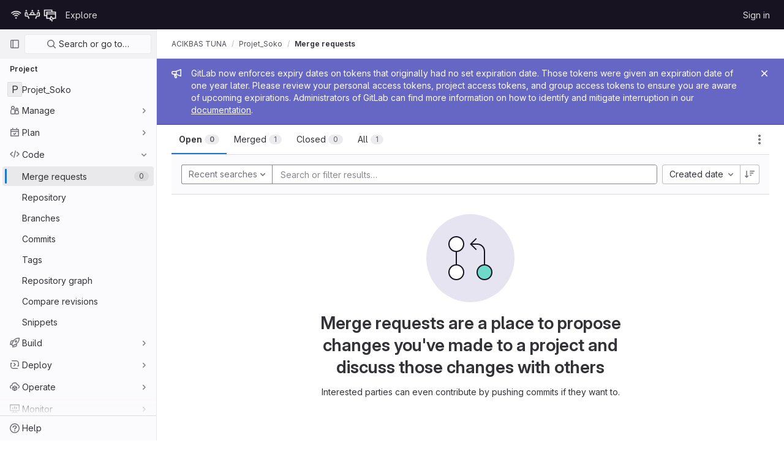

--- FILE ---
content_type: text/css; charset=utf-8
request_url: https://git.unistra.fr/assets/application_utilities_to_be_replaced-3d8b0b41666e50fa9df36dbce4b6771c6886c20fbaf6aeaacd74f43705a31eca.css
body_size: 16222
content:
@keyframes blinking-dot{0%{opacity:1}25%{opacity:.4}75%{opacity:.4}100%{opacity:1}}@keyframes gl-spinner-rotate{0%{transform:rotate(0)}100%{transform:rotate(360deg)}}@keyframes gl-keyframes-skeleton-loader{0%{background-position-x:-32rem}100%{background-position-x:32rem}}.gl-sr-only{border:0;clip:rect(0, 0, 0, 0);height:1px;margin:-1px;overflow:hidden;padding:0;position:absolute;white-space:nowrap;width:1px}.gl-sr-only\!{border:0 !important;clip:rect(0, 0, 0, 0) !important;height:1px !important;margin:-1px !important;overflow:hidden !important;padding:0 !important;position:absolute !important;white-space:nowrap !important;width:1px !important}.gl-sr-only-focusable:not(:focus){border:0;clip:rect(0, 0, 0, 0);height:1px;margin:-1px;overflow:hidden;padding:0;position:absolute;white-space:nowrap;width:1px}.gl-sr-only-focusable\!:not(:focus){border:0 !important;clip:rect(0, 0, 0, 0) !important;height:1px !important;margin:-1px !important;overflow:hidden !important;padding:0 !important;position:absolute !important;white-space:nowrap !important;width:1px !important}@keyframes gl-spinner-rotate{0%{transform:rotate(0)}100%{transform:rotate(360deg)}}@keyframes gl-keyframes-skeleton-loader{0%{background-position-x:-32rem}100%{background-position-x:32rem}}.gl-spin{animation:gl-spinner-rotate 2s infinite linear}.gl-spin\!{animation:gl-spinner-rotate 2s infinite linear !important}.gl-animate-skeleton-loader{overflow:hidden;max-width:32rem;background-size:32rem 100%;background-position:-32rem 0;background-color:#dcdcde;background-image:linear-gradient(to right, #dcdcde 0, #ececef 23%, #ececef 27%, #dcdcde 50%);background-repeat:no-repeat}@media(prefers-reduced-motion: no-preference){.gl-animate-skeleton-loader{animation:gl-keyframes-skeleton-loader 2.5s linear;animation-delay:inherit;animation-iteration-count:3}}.gl-animate-skeleton-loader\!{overflow:hidden !important;max-width:32rem !important !important;background-size:32rem !important 100% !important;background-position:-32rem !important 0 !important;background-color:#dcdcde !important;background-image:linear-gradient(to right, #dcdcde 0, #ececef 23%, #ececef 27%, #dcdcde 50%) !important;background-repeat:no-repeat !important}@media(prefers-reduced-motion: no-preference){.gl-animate-skeleton-loader\!{animation:gl-keyframes-skeleton-loader 2.5s linear !important;animation-delay:inherit !important;animation-iteration-count:3 !important}}.gl-bg-transparent{background-color:rgba(0,0,0,0)}.gl-hover-bg-transparent:hover{background-color:rgba(0,0,0,0)}.gl-bg-transparent\!{background-color:rgba(0,0,0,0) !important}.gl-hover-bg-transparent\!:hover{background-color:rgba(0,0,0,0) !important}.gl-bg-current-color{background-color:currentColor}.gl-bg-current-color\!{background-color:currentColor !important}.gl-bg-white{background-color:#fff}.gl-bg-white\!{background-color:#fff !important}.gl-bg-black{background-color:#000}.gl-bg-black\!{background-color:#000 !important}.gl-reset-bg{background-color:inherit}.gl-reset-bg\!{background-color:inherit !important}.gl-bg-gray-10{background-color:#fbfafd}.gl-bg-gray-10\!{background-color:#fbfafd !important}.gl-bg-gray-50{background-color:#ececef}.gl-active-bg-gray-50:active{background-color:#ececef}.gl-focus-bg-gray-50:focus{background-color:#ececef}.gl-hover-bg-gray-50:hover{background-color:#ececef}.gl-bg-gray-50\!{background-color:#ececef !important}.gl-active-bg-gray-50\!:active{background-color:#ececef !important}.gl-focus-bg-gray-50\!:focus{background-color:#ececef !important}.gl-hover-bg-gray-50\!:hover{background-color:#ececef !important}.gl-bg-gray-100{background-color:#dcdcde}.gl-bg-gray-100\!{background-color:#dcdcde !important}.gl-bg-gray-200{background-color:#bfbfc3}.gl-bg-gray-200\!{background-color:#bfbfc3 !important}.gl-bg-gray-300{background-color:#a4a3a8}.gl-bg-gray-300\!{background-color:#a4a3a8 !important}.gl-bg-gray-400{background-color:#89888d}.gl-bg-gray-400\!{background-color:#89888d !important}.gl-bg-gray-500{background-color:#737278}.gl-bg-gray-500\!{background-color:#737278 !important}.gl-bg-gray-600{background-color:#626168}.gl-bg-gray-600\!{background-color:#626168 !important}.gl-bg-gray-700{background-color:#535158}.gl-bg-gray-700\!{background-color:#535158 !important}.gl-bg-gray-900{background-color:#333238}.gl-bg-gray-900\!{background-color:#333238 !important}.gl-bg-gray-950{background-color:#1f1e24}.gl-bg-gray-950\!{background-color:#1f1e24 !important}.gl-bg-blue-50{background-color:#e9f3fc}.gl-hover-bg-blue-50:hover{background-color:#e9f3fc}.gl-bg-blue-50\!{background-color:#e9f3fc !important}.gl-hover-bg-blue-50\!:hover{background-color:#e9f3fc !important}.gl-bg-blue-100{background-color:#cbe2f9}.gl-bg-blue-100\!{background-color:#cbe2f9 !important}.gl-bg-blue-200{background-color:#9dc7f1}.gl-bg-blue-200\!{background-color:#9dc7f1 !important}.gl-bg-blue-500{background-color:#1f75cb}.gl-bg-blue-500\!{background-color:#1f75cb !important}.gl-bg-blue-600{background-color:#1068bf}.gl-bg-blue-600\!{background-color:#1068bf !important}.gl-bg-blue-700{background-color:#0b5cad}.gl-bg-blue-700\!{background-color:#0b5cad !important}.gl-bg-green-50{background-color:#ecf4ee}.gl-bg-green-50\!{background-color:#ecf4ee !important}.gl-bg-green-100{background-color:#c3e6cd}.gl-bg-green-100\!{background-color:#c3e6cd !important}.gl-bg-green-200{background-color:#91d4a8}.gl-bg-green-200\!{background-color:#91d4a8 !important}.gl-bg-green-500{background-color:#108548}.gl-bg-green-500\!{background-color:#108548 !important}.gl-bg-green-600{background-color:#217645}.gl-bg-green-600\!{background-color:#217645 !important}.gl-bg-green-700{background-color:#24663b}.gl-bg-green-700\!{background-color:#24663b !important}.gl-bg-theme-green-100{background-color:#b1d6b5}.gl-bg-theme-green-100\!{background-color:#b1d6b5 !important}.gl-bg-orange-50{background-color:#fdf1dd}.gl-bg-orange-50\!{background-color:#fdf1dd !important}.gl-bg-orange-100{background-color:#f5d9a8}.gl-bg-orange-100\!{background-color:#f5d9a8 !important}.gl-bg-orange-200{background-color:#e9be74}.gl-bg-orange-200\!{background-color:#e9be74 !important}.gl-bg-orange-500{background-color:#ab6100}.gl-bg-orange-500\!{background-color:#ab6100 !important}.gl-bg-orange-600{background-color:#9e5400}.gl-bg-orange-600\!{background-color:#9e5400 !important}.gl-bg-orange-700{background-color:#8f4700}.gl-bg-orange-700\!{background-color:#8f4700 !important}.gl-bg-purple-50{background-color:#f4f0ff}.gl-bg-purple-50\!{background-color:#f4f0ff !important}.gl-bg-purple-500{background-color:#7b58cf}.gl-bg-purple-500\!{background-color:#7b58cf !important}.gl-bg-purple-800{background-color:#453894}.gl-bg-purple-800\!{background-color:#453894 !important}.gl-bg-red-50{background-color:#fcf1ef}.gl-bg-red-50\!{background-color:#fcf1ef !important}.gl-bg-red-100{background-color:#fdd4cd}.gl-bg-red-100\!{background-color:#fdd4cd !important}.gl-bg-red-200{background-color:#fcb5aa}.gl-bg-red-200\!{background-color:#fcb5aa !important}.gl-bg-red-500{background-color:#dd2b0e}.gl-bg-red-500\!{background-color:#dd2b0e !important}.gl-bg-red-600{background-color:#c91c00}.gl-bg-red-600\!{background-color:#c91c00 !important}.gl-bg-red-700{background-color:#ae1800}.gl-bg-red-700\!{background-color:#ae1800 !important}.gl-bg-t-gray-a-08{background-color:rgba(31,30,36,.08)}.gl-hover-bg-t-gray-a-08:hover{background-color:rgba(31,30,36,.08)}.gl-focus-bg-t-gray-a-08:focus{background-color:rgba(31,30,36,.08)}.gl-active-bg-t-gray-a-08:active{background-color:rgba(31,30,36,.08)}.gl-bg-t-gray-a-08\!{background-color:rgba(31,30,36,.08) !important}.gl-hover-bg-t-gray-a-08\!:hover{background-color:rgba(31,30,36,.08) !important}.gl-focus-bg-t-gray-a-08\!:focus{background-color:rgba(31,30,36,.08) !important}.gl-active-bg-t-gray-a-08\!:active{background-color:rgba(31,30,36,.08) !important}.gl-bg-theme-indigo-50{background-color:#f1f1ff}.gl-bg-theme-indigo-50\!{background-color:#f1f1ff !important}.gl-bg-theme-indigo-500{background-color:#6666c4}.gl-bg-theme-indigo-500\!{background-color:#6666c4 !important}.gl-bg-theme-indigo-700{background-color:#41419f}.gl-bg-theme-indigo-700\!{background-color:#41419f !important}.gl-bg-theme-indigo-900{background-color:#222261}.gl-bg-theme-indigo-900\!{background-color:#222261 !important}.gl-bg-theme-blue-500{background-color:#4977a5}.gl-bg-theme-blue-500\!{background-color:#4977a5 !important}.gl-bg-theme-blue-700{background-color:#235180}.gl-bg-theme-blue-700\!{background-color:#235180 !important}.gl-bg-theme-blue-900{background-color:#0b2640}.gl-bg-theme-blue-900\!{background-color:#0b2640 !important}.gl-bg-theme-green-500{background-color:#308258}.gl-bg-theme-green-500\!{background-color:#308258 !important}.gl-bg-theme-green-700{background-color:#1b653f}.gl-bg-theme-green-700\!{background-color:#1b653f !important}.gl-bg-theme-green-900{background-color:#0e4328}.gl-bg-theme-green-900\!{background-color:#0e4328 !important}.gl-bg-theme-red-500{background-color:#ad4a3b}.gl-bg-theme-red-500\!{background-color:#ad4a3b !important}.gl-bg-theme-red-700{background-color:#8f2110}.gl-bg-theme-red-700\!{background-color:#8f2110 !important}.gl-bg-theme-red-900{background-color:#580d02}.gl-bg-theme-red-900\!{background-color:#580d02 !important}.gl-bg-data-viz-blue-500{background-color:#617ae2}.gl-bg-data-viz-blue-500\!{background-color:#617ae2 !important}.gl-bg-data-viz-blue-600{background-color:#4e65cd}.gl-bg-data-viz-blue-600\!{background-color:#4e65cd !important}.gl-bg-data-viz-blue-700{background-color:#3f51ae}.gl-bg-data-viz-blue-700\!{background-color:#3f51ae !important}.gl-bg-data-viz-blue-800{background-color:#374291}.gl-bg-data-viz-blue-800\!{background-color:#374291 !important}.gl-bg-data-viz-blue-900{background-color:#303470}.gl-bg-data-viz-blue-900\!{background-color:#303470 !important}.gl-bg-data-viz-blue-950{background-color:#2a2b59}.gl-bg-data-viz-blue-950\!{background-color:#2a2b59 !important}.gl-bg-data-viz-orange-500{background-color:#c95d2e}.gl-bg-data-viz-orange-500\!{background-color:#c95d2e !important}.gl-bg-data-viz-orange-600{background-color:#b14f18}.gl-bg-data-viz-orange-600\!{background-color:#b14f18 !important}.gl-bg-data-viz-orange-700{background-color:#92430a}.gl-bg-data-viz-orange-700\!{background-color:#92430a !important}.gl-bg-data-viz-orange-800{background-color:#6f3500}.gl-bg-data-viz-orange-800\!{background-color:#6f3500 !important}.gl-bg-data-viz-orange-900{background-color:#5e2f05}.gl-bg-data-viz-orange-900\!{background-color:#5e2f05 !important}.gl-bg-data-viz-orange-950{background-color:#4b2707}.gl-bg-data-viz-orange-950\!{background-color:#4b2707 !important}.gl-bg-data-viz-aqua-500{background-color:#0090b1}.gl-bg-data-viz-aqua-500\!{background-color:#0090b1 !important}.gl-bg-data-viz-aqua-600{background-color:#007b9b}.gl-bg-data-viz-aqua-600\!{background-color:#007b9b !important}.gl-bg-data-viz-aqua-700{background-color:#006381}.gl-bg-data-viz-aqua-700\!{background-color:#006381 !important}.gl-bg-data-viz-aqua-800{background-color:#00516c}.gl-bg-data-viz-aqua-800\!{background-color:#00516c !important}.gl-bg-data-viz-aqua-900{background-color:#004059}.gl-bg-data-viz-aqua-900\!{background-color:#004059 !important}.gl-bg-data-viz-aqua-950{background-color:#00344b}.gl-bg-data-viz-aqua-950\!{background-color:#00344b !important}.gl-bg-data-viz-green-500{background-color:#619025}.gl-bg-data-viz-green-500\!{background-color:#619025 !important}.gl-bg-data-viz-green-600{background-color:#4e7f0e}.gl-bg-data-viz-green-600\!{background-color:#4e7f0e !important}.gl-bg-data-viz-green-700{background-color:#366800}.gl-bg-data-viz-green-700\!{background-color:#366800 !important}.gl-bg-data-viz-green-800{background-color:#275600}.gl-bg-data-viz-green-800\!{background-color:#275600 !important}.gl-bg-data-viz-green-900{background-color:#1a4500}.gl-bg-data-viz-green-900\!{background-color:#1a4500 !important}.gl-bg-data-viz-green-950{background-color:#133a03}.gl-bg-data-viz-green-950\!{background-color:#133a03 !important}.gl-bg-data-viz-magenta-500{background-color:#cf4d81}.gl-bg-data-viz-magenta-500\!{background-color:#cf4d81 !important}.gl-bg-data-viz-magenta-600{background-color:#b93d71}.gl-bg-data-viz-magenta-600\!{background-color:#b93d71 !important}.gl-bg-data-viz-magenta-700{background-color:#9a2e5d}.gl-bg-data-viz-magenta-700\!{background-color:#9a2e5d !important}.gl-bg-data-viz-magenta-800{background-color:#7c214f}.gl-bg-data-viz-magenta-800\!{background-color:#7c214f !important}.gl-bg-data-viz-magenta-900{background-color:#661e3a}.gl-bg-data-viz-magenta-900\!{background-color:#661e3a !important}.gl-bg-data-viz-magenta-950{background-color:#541d31}.gl-bg-data-viz-magenta-950\!{background-color:#541d31 !important}.gl-bg-none{background:none}.gl-bg-none\!{background:none !important}.gl-bg-center{background-position:center}.gl-bg-center\!{background-position:center !important}.gl-bg-size-100p{background-size:100% 100%}.gl-bg-size-100p\!{background-size:100% 100% !important}.gl-bg-size-cover{background-size:cover}.gl-bg-size-cover\!{background-size:cover !important}.gl-bg-no-repeat{background-repeat:no-repeat}.gl-bg-no-repeat\!{background-repeat:no-repeat !important}.gl-bg-chevron-left{background-image:url('data:image/svg+xml;utf8,<svg viewBox="0 0 16 16" xmlns="http://www.w3.org/2000/svg" xmlns:xlink="http://www.w3.org/1999/xlink"><path fill-rule="evenodd" d="M5.293 7.293a1 1 0 0 0 0 1.414l3 3a1 1 0 0 0 1.414-1.414L7.414 8l2.293-2.293a1 1 0 0 0-1.414-1.414l-3 3z"/></svg>')}.gl-bg-chevron-left\!{background-image:url('data:image/svg+xml;utf8,<svg viewBox="0 0 16 16" xmlns="http://www.w3.org/2000/svg" xmlns:xlink="http://www.w3.org/1999/xlink"><path fill-rule="evenodd" d="M5.293 7.293a1 1 0 0 0 0 1.414l3 3a1 1 0 0 0 1.414-1.414L7.414 8l2.293-2.293a1 1 0 0 0-1.414-1.414l-3 3z"/></svg>') !important}.gl-bg-chevron-right{background-image:url('data:image/svg+xml;utf8,<svg viewBox="0 0 16 16" xmlns="http://www.w3.org/2000/svg" xmlns:xlink="http://www.w3.org/1999/xlink"><path fill-rule="evenodd" d="M10.707 7.293a1 1 0 0 1 0 1.414l-3 3a1 1 0 0 1-1.414-1.414L8.586 8 6.293 5.707a1 1 0 0 1 1.414-1.414l3 3z"/></svg>')}.gl-bg-chevron-right\!{background-image:url('data:image/svg+xml;utf8,<svg viewBox="0 0 16 16" xmlns="http://www.w3.org/2000/svg" xmlns:xlink="http://www.w3.org/1999/xlink"><path fill-rule="evenodd" d="M10.707 7.293a1 1 0 0 1 0 1.414l-3 3a1 1 0 0 1-1.414-1.414L8.586 8 6.293 5.707a1 1 0 0 1 1.414-1.414l3 3z"/></svg>') !important}.gl-bg-chevron-down{background-image:url('data:image/svg+xml;utf8,<svg viewBox="0 0 16 16" xmlns="http://www.w3.org/2000/svg" xmlns:xlink="http://www.w3.org/1999/xlink"><path fill-rule="evenodd" d="M7.293 10.707a1 1 0 0 0 1.414 0l3-3a1 1 0 0 0-1.414-1.414L8 8.586 5.707 6.293a1 1 0 0 0-1.414 1.414l3 3z"/></svg>')}.gl-bg-chevron-down\!{background-image:url('data:image/svg+xml;utf8,<svg viewBox="0 0 16 16" xmlns="http://www.w3.org/2000/svg" xmlns:xlink="http://www.w3.org/1999/xlink"><path fill-rule="evenodd" d="M7.293 10.707a1 1 0 0 0 1.414 0l3-3a1 1 0 0 0-1.414-1.414L8 8.586 5.707 6.293a1 1 0 0 0-1.414 1.414l3 3z"/></svg>') !important}.gl-backdrop-filter-blur-1{-webkit-backdrop-filter:blur(0.125rem);backdrop-filter:blur(0.125rem)}.gl-backdrop-filter-blur-1\!{-webkit-backdrop-filter:blur(0.125rem) !important;backdrop-filter:blur(0.125rem) !important}.gl-border{border:solid 1px #dcdcde}.gl-border\!{border:solid 1px #dcdcde !important}.gl-border-t{border-top:solid 1px #dcdcde}.gl-border-t\!{border-top:solid 1px #dcdcde !important}.gl-border-b{border-bottom:solid 1px #dcdcde}.gl-border-b\!{border-bottom:solid 1px #dcdcde !important}.gl-border-l{border-left:solid 1px #dcdcde}.gl-border-l\!{border-left:solid 1px #dcdcde !important}.gl-border-r{border-right:solid 1px #dcdcde}.gl-border-r\!{border-right:solid 1px #dcdcde !important}.gl-border-none{border-style:none}.gl-border-none\!{border-style:none !important}.gl-border-t-none{border-top-style:none}.gl-border-t-none\!{border-top-style:none !important}.gl-border-solid{border-style:solid}.gl-border-solid\!{border-style:solid !important}.gl-border-dashed{border-style:dashed}.gl-hover-border-dashed:hover{border-style:dashed}.gl-border-dashed\!{border-style:dashed !important}.gl-hover-border-dashed\!:hover{border-style:dashed !important}.gl-border-dotted{border-style:dotted}.gl-hover-border-dotted:hover{border-style:dotted}.gl-border-dotted\!{border-style:dotted !important}.gl-hover-border-dotted\!:hover{border-style:dotted !important}.gl-border-t-solid{border-top-style:solid}.gl-hover-border-t-solid:hover{border-top-style:solid}.gl-border-t-solid\!{border-top-style:solid !important}.gl-hover-border-t-solid\!:hover{border-top-style:solid !important}.gl-border-t-double{border-top-style:double}.gl-border-t-double\!{border-top-style:double !important}.gl-border-r-solid{border-right-style:solid}.gl-border-r-solid\!{border-right-style:solid !important}.gl-border-b-solid{border-bottom-style:solid}.gl-hover-border-b-solid:hover{border-bottom-style:solid}.gl-border-b-solid\!{border-bottom-style:solid !important}.gl-hover-border-b-solid\!:hover{border-bottom-style:solid !important}.gl-border-b-initial{border-bottom-style:initial}.gl-border-b-initial\!{border-bottom-style:initial !important}.gl-border-l-solid{border-left-style:solid}.gl-border-l-solid\!{border-left-style:solid !important}.gl-border-l-none{border-left-style:none}.gl-border-l-none\!{border-left-style:none !important}.gl-border-r-none{border-right-style:none}.gl-border-r-none\!{border-right-style:none !important}@media(min-width: 768px){.gl-md-border-l-solid{border-left-style:solid}}@media(min-width: 768px){.gl-md-border-l-solid\!{border-left-style:solid !important}}.gl-border-white{border-color:#fff}.gl-border-white\!{border-color:#fff !important}.gl-border-transparent{border-color:rgba(0,0,0,0)}.gl-border-transparent\!{border-color:rgba(0,0,0,0) !important}.gl-border-t-transparent{border-top-color:rgba(0,0,0,0)}.gl-border-t-transparent\!{border-top-color:rgba(0,0,0,0) !important}.gl-border-r-transparent{border-right-color:rgba(0,0,0,0)}.gl-border-r-transparent\!{border-right-color:rgba(0,0,0,0) !important}.gl-border-b-transparent{border-bottom-color:rgba(0,0,0,0)}.gl-border-b-transparent\!{border-bottom-color:rgba(0,0,0,0) !important}.gl-border-l-transparent{border-left-color:rgba(0,0,0,0)}.gl-border-l-transparent\!{border-left-color:rgba(0,0,0,0) !important}.gl-border-gray-10{border-color:#fbfafd}.gl-border-gray-10\!{border-color:#fbfafd !important}.gl-border-gray-50{border-color:#ececef}.gl-border-gray-50\!{border-color:#ececef !important}.gl-border-gray-100{border-color:#dcdcde}.gl-hover-border-gray-100:hover{border-color:#dcdcde}.gl-border-gray-100\!{border-color:#dcdcde !important}.gl-hover-border-gray-100\!:hover{border-color:#dcdcde !important}.gl-border-gray-200{border-color:#bfbfc3}.gl-active-border-gray-200:active{border-color:#bfbfc3}.gl-focus-border-gray-200:focus{border-color:#bfbfc3}.gl-hover-border-gray-200:hover{border-color:#bfbfc3}.gl-border-gray-200\!{border-color:#bfbfc3 !important}.gl-active-border-gray-200\!:active{border-color:#bfbfc3 !important}.gl-focus-border-gray-200\!:focus{border-color:#bfbfc3 !important}.gl-hover-border-gray-200\!:hover{border-color:#bfbfc3 !important}.gl-border-gray-300{border-color:#a4a3a8}.gl-border-gray-300\!{border-color:#a4a3a8 !important}.gl-border-gray-400{border-color:#89888d}.gl-border-gray-400\!{border-color:#89888d !important}.gl-border-gray-500{border-color:#737278}.gl-border-gray-500\!{border-color:#737278 !important}.gl-border-red-500{border-color:#dd2b0e}.gl-border-red-500\!{border-color:#dd2b0e !important}.gl-border-orange-500{border-color:#ab6100}.gl-border-orange-500\!{border-color:#ab6100 !important}.gl-border-green-500{border-color:#108548}.gl-border-green-500\!{border-color:#108548 !important}.gl-border-blue-200{border-color:#9dc7f1}.gl-hover-border-blue-200:hover{border-color:#9dc7f1}.gl-border-blue-200\!{border-color:#9dc7f1 !important}.gl-hover-border-blue-200\!:hover{border-color:#9dc7f1 !important}.gl-border-blue-300{border-color:#63a6e9}.gl-border-blue-300\!{border-color:#63a6e9 !important}.gl-border-blue-500{border-color:#1f75cb}.gl-border-blue-500\!{border-color:#1f75cb !important}.gl-border-blue-600{border-color:#1068bf}.gl-border-blue-600\!{border-color:#1068bf !important}.gl-border-blue-700{border-color:#0b5cad}.gl-border-blue-700\!{border-color:#0b5cad !important}.gl-border-purple-300{border-color:#ac93e6}.gl-border-purple-300\!{border-color:#ac93e6 !important}.gl-border-purple-500{border-color:#7b58cf}.gl-border-purple-500\!{border-color:#7b58cf !important}.gl-border-purple-700{border-color:#5943b6}.gl-border-purple-700\!{border-color:#5943b6 !important}.gl-border-gray-a-08{border-color:rgba(31,30,36,.08)}.gl-border-gray-a-08\!{border-color:rgba(31,30,36,.08) !important}.gl-border-gray-a-24{border-color:rgba(31,30,36,.24)}.gl-border-gray-a-24\!{border-color:rgba(31,30,36,.24) !important}.gl-border-t-gray-100{border-top-color:#dcdcde}.gl-border-t-gray-100\!{border-top-color:#dcdcde !important}.gl-border-t-gray-200{border-top-color:#bfbfc3}.gl-border-t-gray-200\!{border-top-color:#bfbfc3 !important}.gl-border-r-gray-100{border-right-color:#dcdcde}.gl-border-r-gray-100\!{border-right-color:#dcdcde !important}.gl-border-r-gray-200{border-right-color:#bfbfc3}.gl-border-r-gray-200\!{border-right-color:#bfbfc3 !important}.gl-border-b-gray-10{border-bottom-color:#fbfafd}.gl-border-b-gray-10\!{border-bottom-color:#fbfafd !important}.gl-border-b-gray-50{border-bottom-color:#ececef}.gl-border-b-gray-50\!{border-bottom-color:#ececef !important}.gl-border-b-gray-100{border-bottom-color:#dcdcde}.gl-border-b-gray-100\!{border-bottom-color:#dcdcde !important}.gl-border-b-gray-200{border-bottom-color:#bfbfc3}.gl-border-b-gray-200\!{border-bottom-color:#bfbfc3 !important}.gl-border-l-gray-50{border-left-color:#ececef}.gl-border-l-gray-50\!{border-left-color:#ececef !important}.gl-border-l-gray-100{border-left-color:#dcdcde}.gl-border-l-gray-100\!{border-left-color:#dcdcde !important}.gl-border-l-gray-200{border-left-color:#bfbfc3}.gl-border-l-gray-200\!{border-left-color:#bfbfc3 !important}.gl-border-l-gray-500{border-left-color:#737278}.gl-border-l-gray-500\!{border-left-color:#737278 !important}.gl-border-t-blue-600{border-top-color:#1068bf}.gl-border-t-blue-600\!{border-top-color:#1068bf !important}.gl-border-r-blue-600{border-right-color:#1068bf}.gl-border-r-blue-600\!{border-right-color:#1068bf !important}.gl-border-b-blue-600{border-bottom-color:#1068bf}.gl-border-b-blue-600\!{border-bottom-color:#1068bf !important}.gl-border-l-blue-600{border-left-color:#1068bf}.gl-border-l-blue-600\!{border-left-color:#1068bf !important}.gl-border-t-red-500{border-top-color:#dd2b0e}.gl-border-t-red-500\!{border-top-color:#dd2b0e !important}.gl-border-0{border-width:0}.gl-border-0\!{border-width:0 !important}.gl-border-t-0{border-top-width:0}.gl-border-t-0\!{border-top-width:0 !important}.gl-border-b-0{border-bottom-width:0}.gl-border-b-0\!{border-bottom-width:0 !important}.gl-border-l-0{border-left-width:0}.gl-border-l-0\!{border-left-width:0 !important}.gl-border-r-0{border-right-width:0}.gl-border-r-0\!{border-right-width:0 !important}.gl-border-1{border-width:1px}.gl-border-1\!{border-width:1px !important}.gl-border-2{border-width:2px}.gl-border-2\!{border-width:2px !important}.gl-border-3{border-width:3px}.gl-border-3\!{border-width:3px !important}.gl-border-4{border-width:4px}.gl-border-4\!{border-width:4px !important}.gl-border-8{border-width:8px}.gl-border-8\!{border-width:8px !important}.gl-border-t-1{border-top-width:1px}.gl-border-t-1\!{border-top-width:1px !important}.gl-border-b-1{border-bottom-width:1px}.gl-border-b-1\!{border-bottom-width:1px !important}.gl-border-l-1{border-left-width:1px}.gl-border-l-1\!{border-left-width:1px !important}.gl-border-l-4{border-left-width:4px}.gl-border-l-4\!{border-left-width:4px !important}.gl-border-r-1{border-right-width:1px}.gl-border-r-1\!{border-right-width:1px !important}.gl-border-t-2{border-top-width:2px}.gl-border-t-2\!{border-top-width:2px !important}.gl-border-b-2{border-bottom-width:2px}.gl-border-b-2\!{border-bottom-width:2px !important}.gl-border-r-2{border-right-width:2px}.gl-border-r-2\!{border-right-width:2px !important}.gl-border-top-0{border-top:0}.gl-border-top-0\!{border-top:0 !important}.gl-border-right-0{border-right:0}.gl-border-right-0\!{border-right:0 !important}.gl-border-bottom-0{border-bottom:0}.gl-border-bottom-0\!{border-bottom:0 !important}.gl-border-left-0{border-left:0}.gl-border-left-0\!{border-left:0 !important}.gl-rounded-0{border-radius:0}.gl-rounded-0\!{border-radius:0 !important}.gl-rounded-6{border-radius:1.5rem}.gl-rounded-6\!{border-radius:1.5rem !important}.gl-rounded-7{border-radius:2rem}.gl-rounded-7\!{border-radius:2rem !important}.gl-rounded-base{border-radius:.25rem}.gl-hover-rounded-base:hover{border-radius:.25rem}.gl-rounded-base\!{border-radius:.25rem !important}.gl-hover-rounded-base\!:hover{border-radius:.25rem !important}.gl-rounded-full{border-radius:50%}.gl-rounded-full\!{border-radius:50% !important}.gl-rounded-small{border-radius:.125rem}.gl-rounded-small\!{border-radius:.125rem !important}.gl-rounded-lg{border-radius:.5rem}.gl-rounded-lg\!{border-radius:.5rem !important}.gl-rounded-pill{border-radius:.75rem}.gl-rounded-pill\!{border-radius:.75rem !important}.gl-rounded-left-none{border-top-left-radius:0;border-bottom-left-radius:0}.gl-rounded-left-none\!{border-top-left-radius:0 !important;border-bottom-left-radius:0 !important}.gl-rounded-left-base{border-top-left-radius:.25rem;border-bottom-left-radius:.25rem}.gl-rounded-left-base\!{border-top-left-radius:.25rem !important;border-bottom-left-radius:.25rem !important}.gl-rounded-top-left-base{border-top-left-radius:.25rem}.gl-rounded-top-left-base\!{border-top-left-radius:.25rem !important}.gl-rounded-top-left-none{border-top-left-radius:0}.gl-rounded-top-left-none\!{border-top-left-radius:0 !important}.gl-rounded-top-right-base{border-top-right-radius:.25rem}.gl-rounded-top-right-base\!{border-top-right-radius:.25rem !important}.gl-rounded-top-right-none{border-top-right-radius:0}.gl-rounded-top-right-none\!{border-top-right-radius:0 !important}.gl-rounded-right-none{border-top-right-radius:0;border-bottom-right-radius:0}.gl-rounded-right-none\!{border-top-right-radius:0 !important;border-bottom-right-radius:0 !important}.gl-rounded-top-base{border-top-left-radius:.25rem;border-top-right-radius:.25rem}.gl-rounded-top-base\!{border-top-left-radius:.25rem !important;border-top-right-radius:.25rem !important}.gl-rounded-bottom-left-small{border-bottom-left-radius:.125rem}.gl-rounded-bottom-left-small\!{border-bottom-left-radius:.125rem !important}.gl-rounded-bottom-left-base{border-bottom-left-radius:.25rem}.gl-rounded-bottom-left-base\!{border-bottom-left-radius:.25rem !important}.gl-rounded-bottom-left-large{border-bottom-left-radius:.5rem}.gl-rounded-bottom-left-large\!{border-bottom-left-radius:.5rem !important}.gl-rounded-bottom-left-none{border-bottom-left-radius:0}.gl-rounded-bottom-left-none\!{border-bottom-left-radius:0 !important}.gl-rounded-bottom-right-small{border-bottom-right-radius:.125rem}.gl-rounded-bottom-right-small\!{border-bottom-right-radius:.125rem !important}.gl-rounded-bottom-right-base{border-bottom-right-radius:.25rem}.gl-rounded-bottom-right-base\!{border-bottom-right-radius:.25rem !important}.gl-rounded-bottom-right-large{border-bottom-right-radius:.5rem}.gl-rounded-bottom-right-large\!{border-bottom-right-radius:.5rem !important}.gl-rounded-bottom-right-none{border-bottom-right-radius:0}.gl-rounded-bottom-right-none\!{border-bottom-right-radius:0 !important}.gl-rounded-bottom-base{border-bottom-left-radius:.25rem;border-bottom-right-radius:.25rem}.gl-rounded-bottom-base\!{border-bottom-left-radius:.25rem !important;border-bottom-right-radius:.25rem !important}.gl-rounded-top-left-small{border-top-left-radius:.125rem}.gl-rounded-top-left-small\!{border-top-left-radius:.125rem !important}.gl-rounded-top-right-small{border-top-right-radius:.125rem}.gl-rounded-top-right-small\!{border-top-right-radius:.125rem !important}.gl-rounded-bottom-left-6{border-bottom-left-radius:1.5rem}.gl-rounded-bottom-left-6\!{border-bottom-left-radius:1.5rem !important}.gl-rounded-bottom-right-6{border-bottom-right-radius:1.5rem}.gl-rounded-bottom-right-6\!{border-bottom-right-radius:1.5rem !important}.gl-rounded-top-left-6{border-top-left-radius:1.5rem}.gl-rounded-top-left-6\!{border-top-left-radius:1.5rem !important}.gl-rounded-top-right-6{border-top-right-radius:1.5rem}.gl-rounded-top-right-6\!{border-top-right-radius:1.5rem !important}.gl-inset-border-1-gray-100{box-shadow:inset 0 0 0 1px #dcdcde}.gl-inset-border-1-gray-100\!{box-shadow:inset 0 0 0 1px #dcdcde !important}.gl-inset-border-1-gray-200{box-shadow:inset 0 0 0 1px #bfbfc3}.gl-inset-border-1-gray-200\!{box-shadow:inset 0 0 0 1px #bfbfc3 !important}.gl-inset-border-1-gray-400{box-shadow:inset 0 0 0 1px #89888d}.gl-inset-border-1-gray-400\!{box-shadow:inset 0 0 0 1px #89888d !important}.gl-inset-border-1-gray-600{box-shadow:inset 0 0 0 1px #626168}.gl-inset-border-1-gray-600\!{box-shadow:inset 0 0 0 1px #626168 !important}.gl-inset-border-2-gray-300{box-shadow:inset 0 0 0 2px #a4a3a8}.gl-inset-border-2-gray-300\!{box-shadow:inset 0 0 0 2px #a4a3a8 !important}.gl-inset-border-2-gray-400{box-shadow:inset 0 0 0 2px #89888d}.gl-inset-border-2-gray-400\!{box-shadow:inset 0 0 0 2px #89888d !important}.gl-inset-border-y-1-gray-200{box-shadow:inset 0 1px 0 0 #bfbfc3,inset 0 -1px 0 0 #bfbfc3}.gl-inset-border-y-1-gray-200\!{box-shadow:inset 0 1px 0 0 #bfbfc3,inset 0 -1px 0 0 #bfbfc3 !important}.gl-inset-border-y-1-gray-100{box-shadow:inset 0 1px 0 0 #dcdcde,inset 0 -1px 0 0 #dcdcde}.gl-inset-border-y-1-gray-100\!{box-shadow:inset 0 1px 0 0 #dcdcde,inset 0 -1px 0 0 #dcdcde !important}.gl-inset-border-b-1-gray-100{box-shadow:inset 0 -1px 0 0 #dcdcde}.gl-inset-border-b-1-gray-100\!{box-shadow:inset 0 -1px 0 0 #dcdcde !important}.gl-inset-border-b-2-gray-100{box-shadow:inset 0 -2px 0 0 #dcdcde}.gl-inset-border-b-2-gray-100\!{box-shadow:inset 0 -2px 0 0 #dcdcde !important}.gl-inset-border-l-4-gray-100{box-shadow:inset 4px 0 0 0 #dcdcde}.gl-inset-border-l-4-gray-100\!{box-shadow:inset 4px 0 0 0 #dcdcde !important}.gl-inset-border-b-1-gray-200{box-shadow:inset 0 -1px 0 0 #bfbfc3}.gl-inset-border-b-1-gray-200\!{box-shadow:inset 0 -1px 0 0 #bfbfc3 !important}.gl-inset-border-b-2-gray-200{box-shadow:inset 0 -2px 0 0 #bfbfc3}.gl-inset-border-b-2-gray-200\!{box-shadow:inset 0 -2px 0 0 #bfbfc3 !important}.gl-inset-border-b-1-gray-300{box-shadow:inset 0 -1px 0 0 #a4a3a8}.gl-inset-border-b-1-gray-300\!{box-shadow:inset 0 -1px 0 0 #a4a3a8 !important}.gl-inset-border-b-2-gray-300{box-shadow:inset 0 -2px 0 0 #a4a3a8}.gl-inset-border-b-2-gray-300\!{box-shadow:inset 0 -2px 0 0 #a4a3a8 !important}.gl-inset-border-b-2-gray-500{box-shadow:inset 0 -2px 0 0 #737278}.gl-inset-border-b-2-gray-500\!{box-shadow:inset 0 -2px 0 0 #737278 !important}.gl-inset-border-b-1-gray-900{box-shadow:inset 0 -1px 0 0 #333238}.gl-inset-border-b-1-gray-900\!{box-shadow:inset 0 -1px 0 0 #333238 !important}.gl-inset-border-1-blue-500{box-shadow:inset 0 0 0 1px #1f75cb}.gl-inset-border-1-blue-500\!{box-shadow:inset 0 0 0 1px #1f75cb !important}.gl-inset-border-1-blue-600{box-shadow:inset 0 0 0 1px #1068bf}.gl-inset-border-1-blue-600\!{box-shadow:inset 0 0 0 1px #1068bf !important}.gl-inset-border-b-2-blue-500{box-shadow:inset 0 -2px 0 0 #1f75cb}.gl-inset-border-b-2-blue-500\!{box-shadow:inset 0 -2px 0 0 #1f75cb !important}.gl-inset-border-1-green-500{box-shadow:inset 0 0 0 1px #108548}.gl-inset-border-1-green-500\!{box-shadow:inset 0 0 0 1px #108548 !important}.gl-inset-border-1-green-600{box-shadow:inset 0 0 0 1px #217645}.gl-inset-border-1-green-600\!{box-shadow:inset 0 0 0 1px #217645 !important}.gl-inset-border-2-blue-400{box-shadow:inset 0 0 0 2px #428fdc}.gl-focus-inset-border-2-blue-400:focus{box-shadow:inset 0 0 0 2px #428fdc}.gl-inset-border-2-blue-400\!{box-shadow:inset 0 0 0 2px #428fdc !important}.gl-focus-inset-border-2-blue-400\!:focus{box-shadow:inset 0 0 0 2px #428fdc !important}.gl-inset-border-2-green-400{box-shadow:inset 0 0 0 2px #2da160}.gl-inset-border-2-green-400\!{box-shadow:inset 0 0 0 2px #2da160 !important}.gl-inset-border-1-orange-500{box-shadow:inset 0 0 0 1px #ab6100}.gl-inset-border-1-orange-500\!{box-shadow:inset 0 0 0 1px #ab6100 !important}.gl-inset-border-1-orange-600{box-shadow:inset 0 0 0 1px #9e5400}.gl-inset-border-1-orange-600\!{box-shadow:inset 0 0 0 1px #9e5400 !important}.gl-inset-border-1-red-300{box-shadow:inset 0 0 0 1px #f57f6c}.gl-inset-border-1-red-300\!{box-shadow:inset 0 0 0 1px #f57f6c !important}.gl-inset-border-1-red-400{box-shadow:inset 0 0 0 1px #ec5941}.gl-inset-border-1-red-400\!{box-shadow:inset 0 0 0 1px #ec5941 !important}.gl-inset-border-1-red-500{box-shadow:inset 0 0 0 1px #dd2b0e}.gl-inset-border-1-red-500\!{box-shadow:inset 0 0 0 1px #dd2b0e !important}.gl-inset-border-1-red-600{box-shadow:inset 0 0 0 1px #c91c00}.gl-inset-border-1-red-600\!{box-shadow:inset 0 0 0 1px #c91c00 !important}.gl-inset-border-l-3-red-600{box-shadow:inset 3px 0 0 0 #c91c00}.gl-inset-border-l-3-red-600\!{box-shadow:inset 3px 0 0 0 #c91c00 !important}.gl-inset-border-1-gray-a-08{box-shadow:inset 0 0 0 1px rgba(31,30,36,.08)}.gl-inset-border-1-gray-a-08\!{box-shadow:inset 0 0 0 1px rgba(31,30,36,.08) !important}.gl-inset-border-b-2-theme-accent{box-shadow:inset 0 -2px 0 0 var(--gl-theme-accent, #6666c4)}.gl-inset-border-b-2-theme-accent\!{box-shadow:inset 0 -2px 0 0 var(--gl-theme-accent, #6666c4) !important}.gl-inset-border-b-2-theme-indigo-500{box-shadow:inset 0 -2px 0 0 #6666c4}.gl-inset-border-b-2-theme-indigo-500\!{box-shadow:inset 0 -2px 0 0 #6666c4 !important}.gl-inset-border-b-2-theme-indigo-300{box-shadow:inset 0 -2px 0 0 #a2a2e6}.gl-inset-border-b-2-theme-indigo-300\!{box-shadow:inset 0 -2px 0 0 #a2a2e6 !important}.gl-inset-border-b-2-theme-red-500{box-shadow:inset 0 -2px 0 0 #ad4a3b}.gl-inset-border-b-2-theme-red-500\!{box-shadow:inset 0 -2px 0 0 #ad4a3b !important}.gl-inset-border-b-2-theme-light-red-500{box-shadow:inset 0 -2px 0 0 #c24b38}.gl-inset-border-b-2-theme-light-red-500\!{box-shadow:inset 0 -2px 0 0 #c24b38 !important}.gl-inset-border-b-2-theme-blue-500{box-shadow:inset 0 -2px 0 0 #4977a5}.gl-inset-border-b-2-theme-blue-500\!{box-shadow:inset 0 -2px 0 0 #4977a5 !important}.gl-inset-border-b-2-theme-light-blue-500{box-shadow:inset 0 -2px 0 0 #3476b9}.gl-inset-border-b-2-theme-light-blue-500\!{box-shadow:inset 0 -2px 0 0 #3476b9 !important}.gl-inset-border-b-2-theme-green-300{box-shadow:inset 0 -2px 0 0 #69af7d}.gl-inset-border-b-2-theme-green-300\!{box-shadow:inset 0 -2px 0 0 #69af7d !important}.gl-inset-border-b-2-theme-green-500{box-shadow:inset 0 -2px 0 0 #308258}.gl-inset-border-b-2-theme-green-500\!{box-shadow:inset 0 -2px 0 0 #308258 !important}.gl-shadow-none{box-shadow:none}.gl-shadow-none\!{box-shadow:none !important}.gl-shadow{box-shadow:0 1px 4px 0 rgba(0,0,0,.3)}.gl-shadow\!{box-shadow:0 1px 4px 0 rgba(0,0,0,.3) !important}.gl-shadow-x0-y2-b4-s0{box-shadow:0 2px 4px 0 rgba(0,0,0,.1)}.gl-shadow-x0-y2-b4-s0\!{box-shadow:0 2px 4px 0 rgba(0,0,0,.1) !important}.gl-shadow-blue-200-x0-y0-b4-s2{box-shadow:0 0 4px 2px #9dc7f1}.gl-shadow-blue-200-x0-y0-b4-s2\!{box-shadow:0 0 4px 2px #9dc7f1 !important}.gl-shadow-x0-y0-b3-s1-blue-500{box-shadow:inset 0 0 3px 1px #1f75cb}.gl-shadow-x0-y0-b3-s1-blue-500\!{box-shadow:inset 0 0 3px 1px #1f75cb !important}.gl-shadow-sm{box-shadow:0 1px 2px rgba(31,30,36,.08)}.gl-shadow-sm\!{box-shadow:0 1px 2px rgba(31,30,36,.08) !important}.gl-shadow-md{box-shadow:0 2px 8px rgba(31,30,36,.16),0 0 2px rgba(31,30,36,.16)}.gl-shadow-md\!{box-shadow:0 2px 8px rgba(31,30,36,.16),0 0 2px rgba(31,30,36,.16) !important}.gl-shadow-lg{box-shadow:0 4px 12px rgba(31,30,36,.16),0 0 4px rgba(31,30,36,.16)}.gl-shadow-lg\!{box-shadow:0 4px 12px rgba(31,30,36,.16),0 0 4px rgba(31,30,36,.16) !important}.gl-clearfix::after{display:block;clear:both;content:""}.gl-clearfix\!::after{display:block !important;clear:both !important;content:"" !important}.gl-reset-color{color:inherit}.gl-reset-color\!{color:inherit !important}.gl-text-transparent{color:rgba(0,0,0,0)}.gl-text-transparent\!{color:rgba(0,0,0,0) !important}.gl-text-white{color:#fff}.gl-hover-text-white:hover{color:#fff}.gl-text-white\!{color:#fff !important}.gl-hover-text-white\!:hover{color:#fff !important}.gl-text-contrast-light{color:#fff}.gl-text-contrast-light\!{color:#fff !important}.gl-text-body{color:#333238}.gl-text-body\!{color:#333238 !important}.gl-text-secondary{color:#737278}.gl-text-secondary\!{color:#737278 !important}@media(min-width: 576px){.gl-sm-text-body{color:#333238}}@media(min-width: 576px){.gl-sm-text-body\!{color:#333238 !important}}.gl-text-black-normal{color:#333}.gl-text-black-normal\!{color:#333 !important}.gl-text-gray-100{color:#dcdcde}.gl-text-gray-100\!{color:#dcdcde !important}.gl-text-gray-200{color:#bfbfc3}.gl-text-gray-200\!{color:#bfbfc3 !important}.gl-text-gray-300{color:#a4a3a8}.gl-text-gray-300\!{color:#a4a3a8 !important}.gl-text-gray-400{color:#89888d}.gl-text-gray-400\!{color:#89888d !important}.gl-text-gray-500{color:#737278}.gl-text-gray-500\!{color:#737278 !important}.gl-text-gray-600{color:#626168}.gl-text-gray-600\!{color:#626168 !important}.gl-text-gray-700{color:#535158}.gl-text-gray-700\!{color:#535158 !important}.gl-text-gray-800{color:#434248}.gl-text-gray-800\!{color:#434248 !important}.gl-text-gray-900{color:#333238}.gl-active-text-gray-900:active{color:#333238}.gl-focus-text-gray-900:focus{color:#333238}.gl-hover-text-gray-900:hover{color:#333238}.gl-text-gray-900\!{color:#333238 !important}.gl-active-text-gray-900\!:active{color:#333238 !important}.gl-focus-text-gray-900\!:focus{color:#333238 !important}.gl-hover-text-gray-900\!:hover{color:#333238 !important}.gl-text-gray-950{color:#1f1e24}.gl-text-gray-950\!{color:#1f1e24 !important}.gl-text-blue-200{color:#9dc7f1}.gl-text-blue-200\!{color:#9dc7f1 !important}.gl-text-blue-300{color:#63a6e9}.gl-text-blue-300\!{color:#63a6e9 !important}.gl-text-blue-400{color:#428fdc}.gl-text-blue-400\!{color:#428fdc !important}.gl-text-blue-500{color:#1f75cb}.gl-text-blue-500\!{color:#1f75cb !important}.gl-text-blue-600{color:#1068bf}.gl-hover-text-blue-600:hover{color:#1068bf}.gl-text-blue-600\!{color:#1068bf !important}.gl-hover-text-blue-600\!:hover{color:#1068bf !important}.gl-text-blue-700{color:#0b5cad}.gl-text-blue-700\!{color:#0b5cad !important}.gl-text-blue-800{color:#064787}.gl-hover-text-blue-800:hover{color:#064787}.gl-text-blue-800\!{color:#064787 !important}.gl-hover-text-blue-800\!:hover{color:#064787 !important}.gl-text-blue-900{color:#033464}.gl-text-blue-900\!{color:#033464 !important}.gl-text-green-400{color:#2da160}.gl-text-green-400\!{color:#2da160 !important}.gl-text-green-500{color:#108548}.gl-text-green-500\!{color:#108548 !important}.gl-text-green-600{color:#217645}.gl-text-green-600\!{color:#217645 !important}.gl-text-green-700{color:#24663b}.gl-text-green-700\!{color:#24663b !important}.gl-text-green-800{color:#0d532a}.gl-text-green-800\!{color:#0d532a !important}.gl-text-green-900{color:#0a4020}.gl-text-green-900\!{color:#0a4020 !important}.gl-text-theme-green-800{color:#155635}.gl-text-theme-green-800\!{color:#155635 !important}.gl-text-orange-300{color:#d99530}.gl-text-orange-300\!{color:#d99530 !important}.gl-text-orange-400{color:#c17d10}.gl-text-orange-400\!{color:#c17d10 !important}.gl-text-orange-500{color:#ab6100}.gl-text-orange-500\!{color:#ab6100 !important}.gl-text-orange-600{color:#9e5400}.gl-text-orange-600\!{color:#9e5400 !important}.gl-text-orange-700{color:#8f4700}.gl-text-orange-700\!{color:#8f4700 !important}.gl-text-orange-800{color:#703800}.gl-text-orange-800\!{color:#703800 !important}.gl-text-orange-900{color:#5c2900}.gl-text-orange-900\!{color:#5c2900 !important}.gl-text-red-300{color:#f57f6c}.gl-text-red-300\!{color:#f57f6c !important}.gl-text-red-500{color:#dd2b0e}.gl-text-red-500\!{color:#dd2b0e !important}.gl-text-red-600{color:#c91c00}.gl-text-red-600\!{color:#c91c00 !important}.gl-text-red-700{color:#ae1800}.gl-text-red-700\!{color:#ae1800 !important}.gl-text-red-800{color:#8d1300}.gl-text-red-800\!{color:#8d1300 !important}.gl-text-red-900{color:#660e00}.gl-text-red-900\!{color:#660e00 !important}.gl-text-purple-500{color:#7b58cf}.gl-text-purple-500\!{color:#7b58cf !important}.gl-text-purple-600{color:#694cc0}.gl-text-purple-600\!{color:#694cc0 !important}.gl-text-purple-700{color:#5943b6}.gl-text-purple-700\!{color:#5943b6 !important}.gl-text-purple-800{color:#453894}.gl-text-purple-800\!{color:#453894 !important}.gl-text-theme-indigo-200{color:#c7c7f2}.gl-text-theme-indigo-200\!{color:#c7c7f2 !important}.gl-text-theme-indigo-300{color:#a2a2e6}.gl-text-theme-indigo-300\!{color:#a2a2e6 !important}.gl-text-theme-indigo-900{color:#222261}.gl-text-theme-indigo-900\!{color:#222261 !important}.gl-dark .gl-dark-invert-keep-hue{filter:invert(0.8) hue-rotate(180deg)}.gl-dark .gl-dark-invert-keep-hue\!{filter:invert(0.8) hue-rotate(180deg) !important}.gl--flex-center{display:flex;align-items:center;justify-content:center}.gl--flex-center\!{display:flex;align-items:center;justify-content:center}.gl--focus{box-shadow:0 0 0 1px #fff,0 0 0 3px #428fdc;outline:none}.gl-focus--focus:focus{box-shadow:0 0 0 1px #fff,0 0 0 3px #428fdc;outline:none}.gl--focus\!{box-shadow:0 0 0 1px #fff,0 0 0 3px #428fdc;outline:none}.gl-focus--focus\!:focus{box-shadow:0 0 0 1px #fff,0 0 0 3px #428fdc;outline:none}.gl-cursor-default{cursor:default}.gl-cursor-default\!{cursor:default !important}.gl-cursor-pointer{cursor:pointer}.gl-hover-cursor-pointer:hover{cursor:pointer}.gl-cursor-pointer\!{cursor:pointer !important}.gl-hover-cursor-pointer\!:hover{cursor:pointer !important}.gl-cursor-grab{cursor:grab}.gl-cursor-grab\!{cursor:grab !important}.gl-cursor-grabbing{cursor:grabbing}.gl-cursor-grabbing\!{cursor:grabbing !important}.gl-cursor-not-allowed{cursor:not-allowed}.gl-hover-cursor-not-allowed:hover{cursor:not-allowed}.gl-cursor-not-allowed\!{cursor:not-allowed !important}.gl-hover-cursor-not-allowed\!:hover{cursor:not-allowed !important}.gl-cursor-text{cursor:text}.gl-cursor-text\!{cursor:text !important}.gl-cursor-crosshair{cursor:crosshair}.gl-hover-cursor-crosshair:hover{cursor:crosshair}.gl-cursor-crosshair\!{cursor:crosshair !important}.gl-hover-cursor-crosshair\!:hover{cursor:crosshair !important}.gl-cursor-help{cursor:help}.gl-cursor-help\!{cursor:help !important}.gl-deprecated-top-66vh{top:66vh}.gl-deprecated-top-66vh\!{top:66vh !important}.gl-number-as-text-input{-moz-appearance:textfield}.gl-number-as-text-input::-webkit-outer-spin-button,.gl-number-as-text-input::-webkit-inner-spin-button{-webkit-appearance:none;margin:0}.gl-number-as-text-input\!{-moz-appearance:textfield !important}.gl-number-as-text-input\!::-webkit-outer-spin-button,.gl-number-as-text-input\!::-webkit-inner-spin-button{-webkit-appearance:none !important;margin:0 !important}.gl-display-none{display:none}.gl-display-none\!{display:none !important}@media(min-width: 576px){.gl-sm-display-none{display:none}}@media(min-width: 576px){.gl-sm-display-none\!{display:none !important}}@media(min-width: 768px){.gl-md-display-none{display:none}}@media(min-width: 768px){.gl-md-display-none\!{display:none !important}}@media(min-width: 992px){.gl-lg-display-none{display:none}}@media(min-width: 992px){.gl-lg-display-none\!{display:none !important}}.gl-display-flex{display:flex}.gl-display-flex\!{display:flex !important}@media(min-width: 576px){.gl-sm-display-flex{display:flex}}@media(min-width: 576px){.gl-sm-display-flex\!{display:flex !important}}@media(min-width: 768px){.gl-md-display-flex{display:flex}}@media(min-width: 768px){.gl-md-display-flex\!{display:flex !important}}@media(min-width: 992px){.gl-lg-display-flex{display:flex}}@media(min-width: 992px){.gl-lg-display-flex\!{display:flex !important}}.gl-display-inline-flex{display:inline-flex}.gl-display-inline-flex\!{display:inline-flex !important}@media(min-width: 576px){.gl-sm-display-inline-flex{display:inline-flex}}@media(min-width: 576px){.gl-sm-display-inline-flex\!{display:inline-flex !important}}@media(min-width: 768px){.gl-md-display-inline-flex{display:inline-flex}}@media(min-width: 768px){.gl-md-display-inline-flex\!{display:inline-flex !important}}@media(min-width: 992px){.gl-lg-display-inline-flex{display:inline-flex}}@media(min-width: 992px){.gl-lg-display-inline-flex\!{display:inline-flex !important}}.gl-display-block{display:block}.gl-display-block\!{display:block !important}@media(min-width: 576px){.gl-sm-display-block{display:block}}@media(min-width: 576px){.gl-sm-display-block\!{display:block !important}}@media(min-width: 768px){.gl-md-display-block{display:block}}@media(min-width: 768px){.gl-md-display-block\!{display:block !important}}@media(min-width: 992px){.gl-lg-display-block{display:block}}@media(min-width: 992px){.gl-lg-display-block\!{display:block !important}}.gl-display-inline{display:inline}.gl-display-inline\!{display:inline !important}@media(min-width: 576px){.gl-sm-display-inline{display:inline}}@media(min-width: 576px){.gl-sm-display-inline\!{display:inline !important}}@media(min-width: 768px){.gl-md-display-inline{display:inline}}@media(min-width: 768px){.gl-md-display-inline\!{display:inline !important}}@media(min-width: 992px){.gl-lg-display-inline{display:inline}}@media(min-width: 992px){.gl-lg-display-inline\!{display:inline !important}}.gl-display-inline-block{display:inline-block}.gl-display-inline-block\!{display:inline-block !important}@media(min-width: 576px){.gl-sm-display-inline-block{display:inline-block}}@media(min-width: 576px){.gl-sm-display-inline-block\!{display:inline-block !important}}@media(min-width: 768px){.gl-md-display-inline-block{display:inline-block}}@media(min-width: 768px){.gl-md-display-inline-block\!{display:inline-block !important}}@media(min-width: 992px){.gl-lg-display-inline-block{display:inline-block}}@media(min-width: 992px){.gl-lg-display-inline-block\!{display:inline-block !important}}.gl-display-table{display:table}.gl-display-table\!{display:table !important}.gl-display-table-row{display:table-row}.gl-display-table-row\!{display:table-row !important}.gl-display-table-cell{display:table-cell}.gl-display-table-cell\!{display:table-cell !important}.gl-display-grid{display:grid}.gl-display-grid\!{display:grid !important}@media(min-width: 576px){.gl-sm-display-grid{display:grid}}@media(min-width: 576px){.gl-sm-display-grid\!{display:grid !important}}@media(min-width: 768px){.gl-md-display-grid{display:grid}}@media(min-width: 768px){.gl-md-display-grid\!{display:grid !important}}@media(min-width: 992px){.gl-lg-display-grid{display:grid}}@media(min-width: 992px){.gl-lg-display-grid\!{display:grid !important}}@media(min-width: 576px){.gl-sm-display-table-cell{display:table-cell}}@media(min-width: 576px){.gl-sm-display-table-cell\!{display:table-cell !important}}@media(min-width: 768px){.gl-md-display-table-cell{display:table-cell}}@media(min-width: 768px){.gl-md-display-table-cell\!{display:table-cell !important}}@media(min-width: 992px){.gl-lg-display-table-cell{display:table-cell}}@media(min-width: 992px){.gl-lg-display-table-cell\!{display:table-cell !important}}.gl-display-contents{display:contents}.gl-display-contents\!{display:contents !important}.gl-align-items-baseline{align-items:baseline}.gl-align-items-baseline\!{align-items:baseline !important}.gl-align-items-center{align-items:center}.gl-align-items-center\!{align-items:center !important}.gl-align-items-flex-start{align-items:flex-start}.gl-align-items-flex-start\!{align-items:flex-start !important}.gl-align-items-flex-end{align-items:flex-end}.gl-align-items-flex-end\!{align-items:flex-end !important}.gl-align-items-stretch{align-items:stretch}.gl-align-items-stretch\!{align-items:stretch !important}@media(min-width: 992px){.gl-lg-align-items-baseline{align-items:baseline}}@media(min-width: 992px){.gl-lg-align-items-baseline\!{align-items:baseline !important}}@media(min-width: 576px){.gl-sm-align-items-center{align-items:center}}@media(min-width: 576px){.gl-sm-align-items-center\!{align-items:center !important}}@media(min-width: 768px){.gl-md-align-items-center{align-items:center}}@media(min-width: 768px){.gl-md-align-items-center\!{align-items:center !important}}@media(min-width: 992px){.gl-lg-align-items-center{align-items:center}}@media(min-width: 992px){.gl-lg-align-items-center\!{align-items:center !important}}@media(min-width: 576px){.gl-sm-align-items-flex-start{align-items:flex-start}}@media(min-width: 576px){.gl-sm-align-items-flex-start\!{align-items:flex-start !important}}@media(min-width: 576px){.gl-sm-align-items-flex-end{align-items:flex-end}}@media(min-width: 576px){.gl-sm-align-items-flex-end\!{align-items:flex-end !important}}@media(min-width: 768px){.gl-md-align-items-flex-start{align-items:flex-start}}@media(min-width: 768px){.gl-md-align-items-flex-start\!{align-items:flex-start !important}}@media(min-width: 992px){.gl-lg-align-items-flex-start{align-items:flex-start}}@media(min-width: 992px){.gl-lg-align-items-flex-start\!{align-items:flex-start !important}}@media(min-width: 992px){.gl-lg-align-items-flex-end{align-items:flex-end}}@media(min-width: 992px){.gl-lg-align-items-flex-end\!{align-items:flex-end !important}}.gl-flex-wrap{flex-wrap:wrap}.gl-flex-wrap\!{flex-wrap:wrap !important}@media(min-width: 992px){.gl-lg-flex-wrap{flex-wrap:wrap}}@media(min-width: 992px){.gl-lg-flex-wrap\!{flex-wrap:wrap !important}}@media(min-width: 1200px){.gl-xl-flex-wrap{flex-wrap:wrap}}@media(min-width: 1200px){.gl-xl-flex-wrap\!{flex-wrap:wrap !important}}@media(min-width: 576px){.gl-sm-flex-wrap{flex-wrap:wrap}}@media(min-width: 576px){.gl-sm-flex-wrap\!{flex-wrap:wrap !important}}.gl-flex-wrap-reverse{flex-wrap:wrap-reverse}.gl-flex-wrap-reverse\!{flex-wrap:wrap-reverse !important}.gl-flex-nowrap{flex-wrap:nowrap}.gl-flex-nowrap\!{flex-wrap:nowrap !important}@media(min-width: 768px){.gl-md-flex-nowrap{flex-wrap:nowrap}}@media(min-width: 768px){.gl-md-flex-nowrap\!{flex-wrap:nowrap !important}}@media(min-width: 576px){.gl-sm-flex-nowrap{flex-wrap:nowrap}}@media(min-width: 576px){.gl-sm-flex-nowrap\!{flex-wrap:nowrap !important}}.gl-flex-direction-column{flex-direction:column}.gl-flex-direction-column\!{flex-direction:column !important}@media(min-width: 768px){.gl-md-flex-direction-column{flex-direction:column}}@media(min-width: 768px){.gl-md-flex-direction-column\!{flex-direction:column !important}}@media(min-width: 992px){.gl-lg-flex-direction-column{flex-direction:column}}@media(min-width: 992px){.gl-lg-flex-direction-column\!{flex-direction:column !important}}.gl-flex-direction-column-reverse{flex-direction:column-reverse}.gl-flex-direction-column-reverse\!{flex-direction:column-reverse !important}.gl-flex-direction-row{flex-direction:row}.gl-flex-direction-row\!{flex-direction:row !important}@media(min-width: 576px){.gl-sm-flex-direction-row{flex-direction:row}}@media(min-width: 576px){.gl-sm-flex-direction-row\!{flex-direction:row !important}}@media(min-width: 768px){.gl-md-flex-direction-row{flex-direction:row}}@media(min-width: 768px){.gl-md-flex-direction-row\!{flex-direction:row !important}}@media(min-width: 992px){.gl-lg-flex-direction-row{flex-direction:row}}@media(min-width: 992px){.gl-lg-flex-direction-row\!{flex-direction:row !important}}@media(min-width: 1200px){.gl-xl-flex-direction-row{flex-direction:row}}@media(min-width: 1200px){.gl-xl-flex-direction-row\!{flex-direction:row !important}}.gl-flex-direction-row-reverse{flex-direction:row-reverse}.gl-flex-direction-row-reverse\!{flex-direction:row-reverse !important}@media(min-width: 576px){.gl-sm-flex-direction-row-reverse{flex-direction:row-reverse}}@media(min-width: 576px){.gl-sm-flex-direction-row-reverse\!{flex-direction:row-reverse !important}}@media(min-width: 768px){.gl-md-flex-direction-row-reverse{flex-direction:row-reverse}}@media(min-width: 768px){.gl-md-flex-direction-row-reverse\!{flex-direction:row-reverse !important}}.gl-flex-shrink-0{flex-shrink:0}.gl-flex-shrink-0\!{flex-shrink:0 !important}.gl-flex-grow-0{flex-grow:0}.gl-flex-grow-0\!{flex-grow:0 !important}.gl-flex-grow-1{flex-grow:1}.gl-flex-grow-1\!{flex-grow:1 !important}.gl-flex-grow-2{flex-grow:2}.gl-flex-grow-2\!{flex-grow:2 !important}@media(min-width: 768px){.gl-md-flex-grow-0{flex-grow:0}}@media(min-width: 768px){.gl-md-flex-grow-0\!{flex-grow:0 !important}}@media(min-width: 992px){.gl-md-flex-grow-1{flex-grow:1}}@media(min-width: 992px){.gl-md-flex-grow-1\!{flex-grow:1 !important}}@media(min-width: 992px){.gl-lg-flex-grow-1{flex-grow:1}}@media(min-width: 992px){.gl-lg-flex-grow-1\!{flex-grow:1 !important}}.gl-flex-basis-0{flex-basis:0}.gl-flex-basis-0\!{flex-basis:0 !important}.gl-flex-basis-quarter{flex-basis:25%}.gl-flex-basis-quarter\!{flex-basis:25% !important}.gl-flex-basis-third{flex-basis:33%}.gl-flex-basis-third\!{flex-basis:33% !important}@media(min-width: 768px){.gl-md-flex-basis-13{flex-basis:6rem}}@media(min-width: 768px){.gl-md-flex-basis-13\!{flex-basis:6rem !important}}@media(min-width: 768px){.gl-md-flex-basis-third{flex-basis:33%}}@media(min-width: 768px){.gl-md-flex-basis-third\!{flex-basis:33% !important}}.gl-flex-basis-two-thirds{flex-basis:66%}.gl-flex-basis-two-thirds\!{flex-basis:66% !important}.gl-flex-basis-half{flex-basis:50%}.gl-flex-basis-half\!{flex-basis:50% !important}.gl-flex-basis-full{flex-basis:100%}.gl-flex-basis-full\!{flex-basis:100% !important}.gl-flex-flow-row-wrap{flex-flow:row wrap}.gl-flex-flow-row-wrap\!{flex-flow:row wrap !important}.gl-justify-content-center{justify-content:center}.gl-justify-content-center\!{justify-content:center !important}.gl-justify-content-end{justify-content:flex-end}.gl-justify-content-end\!{justify-content:flex-end !important}@media(min-width: 576px){.gl-sm-justify-content-end{justify-content:flex-end}}@media(min-width: 576px){.gl-sm-justify-content-end\!{justify-content:flex-end !important}}@media(min-width: 768px){.gl-md-justify-content-center{justify-content:center}}@media(min-width: 768px){.gl-md-justify-content-center\!{justify-content:center !important}}@media(min-width: 768px){.gl-md-justify-content-end{justify-content:flex-end}}@media(min-width: 768px){.gl-md-justify-content-end\!{justify-content:flex-end !important}}@media(min-width: 992px){.gl-lg-justify-content-end{justify-content:flex-end}}@media(min-width: 992px){.gl-lg-justify-content-end\!{justify-content:flex-end !important}}.gl-justify-content-space-between{justify-content:space-between}.gl-justify-content-space-between\!{justify-content:space-between !important}@media(min-width: 768px){.gl-md-justify-content-space-between{justify-content:space-between}}@media(min-width: 768px){.gl-md-justify-content-space-between\!{justify-content:space-between !important}}.gl-justify-content-start{justify-content:flex-start}.gl-justify-content-start\!{justify-content:flex-start !important}@media(min-width: 576px){.gl-sm-justify-content-start{justify-content:flex-start}}@media(min-width: 576px){.gl-sm-justify-content-start\!{justify-content:flex-start !important}}@media(min-width: 768px){.gl-md-justify-content-start{justify-content:flex-start}}@media(min-width: 768px){.gl-md-justify-content-start\!{justify-content:flex-start !important}}@media(min-width: 992px){.gl-lg-justify-content-start{justify-content:flex-start}}@media(min-width: 992px){.gl-lg-justify-content-start\!{justify-content:flex-start !important}}.gl-align-self-start{align-self:flex-start}.gl-align-self-start\!{align-self:flex-start !important}.gl-align-self-end{align-self:flex-end}.gl-align-self-end\!{align-self:flex-end !important}.gl-align-self-center{align-self:center}.gl-align-self-center\!{align-self:center !important}@media(min-width: 576px){.gl-sm-align-self-center{align-self:center}}@media(min-width: 576px){.gl-sm-align-self-center\!{align-self:center !important}}@media(min-width: 768px){.gl-md-align-self-center{align-self:center}}@media(min-width: 768px){.gl-md-align-self-center\!{align-self:center !important}}.gl-align-self-baseline{align-self:baseline}.gl-align-self-baseline\!{align-self:baseline !important}.gl-order-n1{order:-1}.gl-order-n1\!{order:-1 !important}.gl-grid-tpl-rows-auto{grid-template-rows:auto}.gl-grid-tpl-rows-auto\!{grid-template-rows:auto !important}.gl-grid-col-start-1{grid-column-start:1}.gl-grid-col-start-1\!{grid-column-start:1 !important}.gl-grid-template-columns-2{grid-template-columns:1fr 1fr}.gl-grid-template-columns-2\!{grid-template-columns:1fr 1fr !important}@media(min-width: 576px){.gl-sm-grid-template-columns-2{grid-template-columns:1fr 1fr}}@media(min-width: 576px){.gl-sm-grid-template-columns-2\!{grid-template-columns:1fr 1fr !important}}@media(min-width: 768px){.gl-md-grid-template-columns-2{grid-template-columns:1fr 1fr}}@media(min-width: 768px){.gl-md-grid-template-columns-2\!{grid-template-columns:1fr 1fr !important}}@media(min-width: 768px){.gl-md-grid-template-columns-3{grid-template-columns:repeat(3, 1fr)}}@media(min-width: 768px){.gl-md-grid-template-columns-3\!{grid-template-columns:repeat(3, 1fr) !important}}.gl-grid-template-columns-4{grid-template-columns:1fr 1fr 1fr 1fr}.gl-grid-template-columns-4\!{grid-template-columns:1fr 1fr 1fr 1fr !important}@media(min-width: 768px){.gl-md-grid-template-columns-4{grid-template-columns:repeat(4, 1fr)}}@media(min-width: 768px){.gl-md-grid-template-columns-4\!{grid-template-columns:repeat(4, 1fr) !important}}@media(min-width: 992px){.gl-lg-grid-template-columns-4{grid-template-columns:repeat(4, 1fr)}}@media(min-width: 992px){.gl-lg-grid-template-columns-4\!{grid-template-columns:repeat(4, 1fr) !important}}.gl-object-fit-contain{object-fit:contain}.gl-object-fit-contain\!{object-fit:contain !important}.gl-list-style-none{list-style-type:none}.gl-list-style-none\!{list-style-type:none !important}.gl-list-style-position-inside{list-style-position:inside}.gl-list-style-position-inside\!{list-style-position:inside !important}.gl-opacity-0{opacity:0}.gl-opacity-0\!{opacity:0 !important}.gl-opacity-3{opacity:.3}.gl-opacity-3\!{opacity:.3 !important}.gl-opacity-4{opacity:.4}.gl-opacity-4\!{opacity:.4 !important}.gl-opacity-5{opacity:.5}.gl-opacity-5\!{opacity:.5 !important}.gl-opacity-6{opacity:.6}.gl-opacity-6\!{opacity:.6 !important}.gl-opacity-7{opacity:.7}.gl-opacity-7\!{opacity:.7 !important}.gl-opacity-10{opacity:1}.gl-opacity-10\!{opacity:1 !important}.gl-outline-0{outline:0}.gl-outline-0\!{outline:0 !important}.gl-outline-none{outline:none}.gl-outline-none\!{outline:none !important}.gl-overflow-hidden{overflow:hidden}.gl-overflow-hidden\!{overflow:hidden !important}.gl-overflow-x-auto{overflow-x:auto}.gl-overflow-x-auto\!{overflow-x:auto !important}.gl-overflow-y-auto{overflow-y:auto}.gl-overflow-y-auto\!{overflow-y:auto !important}.gl-overflow-x-hidden{overflow-x:hidden}.gl-overflow-x-hidden\!{overflow-x:hidden !important}.gl-overflow-wrap-break{overflow-wrap:break-word}.gl-overflow-wrap-break\!{overflow-wrap:break-word !important}.gl-overflow-wrap-anywhere{overflow-wrap:anywhere}.gl-overflow-wrap-anywhere\!{overflow-wrap:anywhere !important}.gl-overflow-x-scroll{overflow-x:scroll}.gl-overflow-x-scroll\!{overflow-x:scroll !important}.gl-overflow-scroll{overflow:scroll}.gl-overflow-scroll\!{overflow:scroll !important}.gl-overflow-auto{overflow:auto}.gl-overflow-auto\!{overflow:auto !important}.gl-overflow-visible{overflow:visible}.gl-overflow-visible\!{overflow:visible !important}.gl-pointer-events-none{pointer-events:none}.gl-pointer-events-none\!{pointer-events:none !important}.gl-pointer-events-auto{pointer-events:auto}.gl-pointer-events-auto\!{pointer-events:auto !important}.gl-w-auto{width:auto}.gl-w-auto\!{width:auto !important}.gl-w-2{width:.25rem}.gl-w-2\!{width:.25rem !important}.gl-w-3{width:.5rem}.gl-w-3\!{width:.5rem !important}.gl-w-4{width:.75rem}.gl-w-4\!{width:.75rem !important}.gl-w-5{width:1rem}.gl-w-5\!{width:1rem !important}.gl-w-6{width:1.5rem}.gl-w-6\!{width:1.5rem !important}.gl-w-7{width:2rem}.gl-w-7\!{width:2rem !important}.gl-w-8{width:2.5rem}.gl-w-8\!{width:2.5rem !important}.gl-w-9{width:3rem}.gl-w-9\!{width:3rem !important}.gl-w-10{width:3.5rem}.gl-w-10\!{width:3.5rem !important}.gl-w-11{width:4rem}.gl-w-11\!{width:4rem !important}.gl-w-12{width:5rem}.gl-w-12\!{width:5rem !important}.gl-w-13{width:6rem}.gl-w-13\!{width:6rem !important}.gl-w-15{width:7.5rem}.gl-w-15\!{width:7.5rem !important}.gl-w-20{width:10rem}.gl-w-20\!{width:10rem !important}.gl-w-28{width:14rem}.gl-w-28\!{width:14rem !important}.gl-w-30{width:15rem}.gl-w-30\!{width:15rem !important}.gl-w-31{width:15.5rem}.gl-w-31\!{width:15.5rem !important}.gl-w-eighth{width:12.5%}.gl-w-eighth\!{width:12.5% !important}.gl-w-5p{width:5%}.gl-w-5p\!{width:5% !important}.gl-w-10p{width:10%}.gl-w-10p\!{width:10% !important}.gl-w-15p{width:15%}.gl-w-15p\!{width:15% !important}.gl-w-20p{width:20%}.gl-w-20p\!{width:20% !important}.gl-w-30p{width:30%}.gl-w-30p\!{width:30% !important}.gl-w-40p{width:40%}.gl-w-40p\!{width:40% !important}.gl-w-quarter{width:25%}.gl-w-quarter\!{width:25% !important}.gl-w-half{width:50%}.gl-w-half\!{width:50% !important}.gl-w-70p{width:70%}.gl-w-70p\!{width:70% !important}.gl-w-85p{width:85%}.gl-w-85p\!{width:85% !important}.gl-w-90p{width:90%}.gl-w-90p\!{width:90% !important}.gl-w-full{width:100%}.gl-w-full\!{width:100% !important}.gl-w-grid-size-30{width:15rem}.gl-w-grid-size-30\!{width:15rem !important}.gl-w-grid-size-40{width:20rem}.gl-w-grid-size-40\!{width:20rem !important}@media(min-width: 576px){.gl-sm-w-full{width:100%}}@media(min-width: 576px){.gl-sm-w-full\!{width:100% !important}}@media(min-width: 768px){.gl-md-w-full{width:100%}}@media(min-width: 768px){.gl-md-w-full\!{width:100% !important}}@media(min-width: 992px){.gl-lg-w-full{width:100%}}@media(min-width: 992px){.gl-lg-w-full\!{width:100% !important}}.gl-w-max-content{width:max-content}.gl-w-max-content\!{width:max-content !important}.gl-layout-w-limited{max-width:1006px}.gl-layout-w-limited\!{max-width:1006px !important}.gl-max-w-container-xl{max-width:1280px}.gl-max-w-container-xl\!{max-width:1280px !important}.gl-h-auto{height:auto}.gl-h-auto\!{height:auto !important}.gl-h-0{height:0}.gl-h-0\!{height:0 !important}.gl-h-2{height:.25rem}.gl-h-2\!{height:.25rem !important}.gl-h-3{height:.5rem}.gl-h-3\!{height:.5rem !important}.gl-h-4{height:.75rem}.gl-h-4\!{height:.75rem !important}.gl-h-5{height:1rem}.gl-h-5\!{height:1rem !important}.gl-h-6{height:1.5rem}.gl-h-6\!{height:1.5rem !important}.gl-h-7{height:2rem}.gl-h-7\!{height:2rem !important}.gl-h-8{height:2.5rem}.gl-h-8\!{height:2.5rem !important}.gl-h-9{height:3rem}.gl-h-9\!{height:3rem !important}.gl-h-10{height:3.5rem}.gl-h-10\!{height:3.5rem !important}.gl-h-11{height:4rem}.gl-h-11\!{height:4rem !important}.gl-h-11-5{height:4.5rem}.gl-h-11-5\!{height:4.5rem !important}.gl-h-13{height:6rem}.gl-h-13\!{height:6rem !important}.gl-h-full{height:100%}.gl-h-full\!{height:100% !important}.gl-h-100vh{height:100vh}.gl-h-100vh\!{height:100vh !important}@media(min-width: 576px){.gl-sm-w-auto{width:auto}}@media(min-width: 576px){.gl-sm-w-auto\!{width:auto !important}}@media(min-width: 576px){.gl-sm-w-half{width:50%}}@media(min-width: 576px){.gl-sm-w-half\!{width:50% !important}}@media(min-width: 576px){.gl-sm-w-25p{width:25%}}@media(min-width: 576px){.gl-sm-w-25p\!{width:25% !important}}@media(min-width: 576px){.gl-sm-w-30p{width:30%}}@media(min-width: 576px){.gl-sm-w-30p\!{width:30% !important}}@media(min-width: 576px){.gl-sm-w-40p{width:40%}}@media(min-width: 576px){.gl-sm-w-40p\!{width:40% !important}}@media(min-width: 576px){.gl-sm-w-75p{width:75%}}@media(min-width: 576px){.gl-sm-w-75p\!{width:75% !important}}@media(min-width: 768px){.gl-md-h-9{height:3rem}}@media(min-width: 768px){.gl-md-h-9\!{height:3rem !important}}@media(min-width: 768px){.gl-md-w-15{width:7.5rem}}@media(min-width: 768px){.gl-md-w-15\!{width:7.5rem !important}}@media(min-width: 768px){.gl-md-w-20{width:10rem}}@media(min-width: 768px){.gl-md-w-20\!{width:10rem !important}}@media(min-width: 768px){.gl-md-w-30{width:15rem}}@media(min-width: 768px){.gl-md-w-30\!{width:15rem !important}}@media(min-width: 768px){.gl-md-w-half{width:50%}}@media(min-width: 768px){.gl-md-w-half\!{width:50% !important}}@media(min-width: 992px){.gl-lg-w-half{width:50%}}@media(min-width: 992px){.gl-lg-w-half\!{width:50% !important}}@media(min-width: 768px){.gl-md-w-auto{width:auto}}@media(min-width: 768px){.gl-md-w-auto\!{width:auto !important}}@media(min-width: 768px){.gl-md-w-50p{width:50%}}@media(min-width: 768px){.gl-md-w-50p\!{width:50% !important}}@media(min-width: 992px){.gl-lg-w-1px{width:1px}}@media(min-width: 992px){.gl-lg-w-1px\!{width:1px !important}}@media(min-width: 992px){.gl-lg-w-auto{width:auto}}@media(min-width: 992px){.gl-lg-w-auto\!{width:auto !important}}@media(min-width: 992px){.gl-lg-w-25p{width:25%}}@media(min-width: 992px){.gl-lg-w-25p\!{width:25% !important}}@media(min-width: 992px){.gl-lg-w-30p{width:30%}}@media(min-width: 992px){.gl-lg-w-30p\!{width:30% !important}}@media(min-width: 992px){.gl-lg-w-40p{width:40%}}@media(min-width: 992px){.gl-lg-w-40p\!{width:40% !important}}@media(min-width: 992px){.gl-lg-w-50p{width:50%}}@media(min-width: 992px){.gl-lg-w-50p\!{width:50% !important}}.gl-min-w-0{min-width:0}.gl-min-w-0\!{min-width:0 !important}.gl-min-w-1{min-width:.125rem}.gl-min-w-1\!{min-width:.125rem !important}.gl-min-w-2{min-width:.25rem}.gl-min-w-2\!{min-width:.25rem !important}.gl-min-w-3{min-width:.5rem}.gl-min-w-3\!{min-width:.5rem !important}.gl-min-w-4{min-width:.75rem}.gl-min-w-4\!{min-width:.75rem !important}.gl-min-w-5{min-width:1rem}.gl-min-w-5\!{min-width:1rem !important}.gl-min-w-6{min-width:1.5rem}.gl-min-w-6\!{min-width:1.5rem !important}.gl-min-w-7{min-width:2rem}.gl-min-w-7\!{min-width:2rem !important}.gl-min-w-8{min-width:2.5rem}.gl-min-w-8\!{min-width:2.5rem !important}.gl-min-w-9{min-width:3rem}.gl-min-w-9\!{min-width:3rem !important}.gl-min-w-10{min-width:3.5rem}.gl-min-w-10\!{min-width:3.5rem !important}.gl-min-w-20{min-width:10rem}.gl-min-w-20\!{min-width:10rem !important}.gl-min-w-33{min-width:16.5rem}.gl-min-w-33\!{min-width:16.5rem !important}.gl-min-w-full{min-width:100%}.gl-min-w-full\!{min-width:100% !important}.gl-min-w-fit-content{min-width:-moz-fit-content;min-width:fit-content}.gl-min-w-fit-content\!{min-width:-moz-fit-content !important;min-width:fit-content !important}.gl-min-h-0{min-height:0}.gl-min-h-0\!{min-height:0 !important}.gl-min-h-5{min-height:1rem}.gl-min-h-5\!{min-height:1rem !important}.gl-min-h-6{min-height:1.5rem}.gl-min-h-6\!{min-height:1.5rem !important}.gl-min-h-7{min-height:2rem}.gl-min-h-7\!{min-height:2rem !important}.gl-min-h-8{min-height:2.5rem}.gl-min-h-8\!{min-height:2.5rem !important}.gl-min-h-100vh{min-height:100vh}.gl-min-h-100vh\!{min-height:100vh !important}.gl-max-w-0{max-width:0}.gl-max-w-0\!{max-width:0 !important}.gl-max-w-12{max-width:5rem}.gl-max-w-12\!{max-width:5rem !important}.gl-max-w-15{max-width:7.5rem}.gl-max-w-15\!{max-width:7.5rem !important}.gl-max-w-20{max-width:10rem}.gl-max-w-20\!{max-width:10rem !important}.gl-max-w-26{max-width:13rem}.gl-max-w-26\!{max-width:13rem !important}.gl-max-w-30{max-width:15rem}.gl-max-w-30\!{max-width:15rem !important}.gl-max-w-34{max-width:17rem}.gl-max-w-34\!{max-width:17rem !important}.gl-max-w-37{max-width:18.5rem}.gl-max-w-37\!{max-width:18.5rem !important}.gl-max-w-48{max-width:24rem}.gl-max-w-48\!{max-width:24rem !important}.gl-max-w-62{max-width:31rem}.gl-max-w-62\!{max-width:31rem !important}.gl-max-w-75{max-width:37.5rem}.gl-max-w-75\!{max-width:37.5rem !important}.gl-max-w-80{max-width:40rem}.gl-max-w-80\!{max-width:40rem !important}.gl-max-w-88{max-width:44rem}.gl-max-w-88\!{max-width:44rem !important}.gl-max-w-none{max-width:none}.gl-max-w-none\!{max-width:none !important}.gl-max-h-none{max-height:none}.gl-max-h-none\!{max-height:none !important}.gl-max-w-full{max-width:100%}.gl-max-w-full\!{max-width:100% !important}.gl-max-w-max-content{max-width:max-content}.gl-max-w-max-content\!{max-width:max-content !important}.gl-max-h-full{max-height:100%}.gl-max-h-full\!{max-height:100% !important}.gl-max-w-100vw{max-width:100vw}.gl-max-w-100vw\!{max-width:100vw !important}.gl-max-w-50p{max-width:50%}.gl-max-w-50p\!{max-width:50% !important}@media(min-width: 768px){.gl-md-max-w-26{max-width:13rem}}@media(min-width: 768px){.gl-md-max-w-26\!{max-width:13rem !important}}@media(min-width: 768px){.gl-md-max-w-15p{max-width:15%}}@media(min-width: 768px){.gl-md-max-w-15p\!{max-width:15% !important}}@media(min-width: 768px){.gl-md-max-w-30p{max-width:30%}}@media(min-width: 768px){.gl-md-max-w-30p\!{max-width:30% !important}}@media(min-width: 768px){.gl-md-max-w-50p{max-width:50%}}@media(min-width: 768px){.gl-md-max-w-50p\!{max-width:50% !important}}@media(min-width: 768px){.gl-md-max-w-70p{max-width:70%}}@media(min-width: 768px){.gl-md-max-w-70p\!{max-width:70% !important}}@media(min-width: 992px){.gl-lg-max-w-80p{max-width:80%}}@media(min-width: 992px){.gl-lg-max-w-80p\!{max-width:80% !important}}@media(min-width: 992px){.gl-lg-max-w-50p{max-width:50%}}@media(min-width: 992px){.gl-lg-max-w-50p\!{max-width:50% !important}}.gl-p-0{padding:0}.gl-p-0\!{padding:0 !important}.gl-p-1{padding:.125rem}.gl-p-1\!{padding:.125rem !important}.gl-p-2{padding:.25rem}.gl-p-2\!{padding:.25rem !important}.gl-p-3{padding:.5rem}.gl-p-3\!{padding:.5rem !important}.gl-p-4{padding:.75rem}.gl-p-4\!{padding:.75rem !important}.gl-p-5{padding:1rem}.gl-p-5\!{padding:1rem !important}.gl-p-6{padding:1.5rem}.gl-p-6\!{padding:1.5rem !important}.gl-p-7{padding:2rem}.gl-p-7\!{padding:2rem !important}.gl-p-9{padding:3rem}.gl-p-9\!{padding:3rem !important}.gl-p-13{padding:6rem}.gl-p-13\!{padding:6rem !important}.gl-px-0{padding-left:0;padding-right:0}.gl-px-0\!{padding-left:0 !important;padding-right:0 !important}.gl-px-1{padding-left:.125rem;padding-right:.125rem}.gl-px-1\!{padding-left:.125rem !important;padding-right:.125rem !important}.gl-px-2{padding-left:.25rem;padding-right:.25rem}.gl-px-2\!{padding-left:.25rem !important;padding-right:.25rem !important}.gl-px-3{padding-left:.5rem;padding-right:.5rem}.gl-px-3\!{padding-left:.5rem !important;padding-right:.5rem !important}.gl-px-4{padding-left:.75rem;padding-right:.75rem}.gl-px-4\!{padding-left:.75rem !important;padding-right:.75rem !important}.gl-px-5{padding-left:1rem;padding-right:1rem}.gl-px-5\!{padding-left:1rem !important;padding-right:1rem !important}.gl-px-6{padding-left:1.5rem;padding-right:1.5rem}.gl-px-6\!{padding-left:1.5rem !important;padding-right:1.5rem !important}.gl-px-7{padding-left:2rem;padding-right:2rem}.gl-px-7\!{padding-left:2rem !important;padding-right:2rem !important}@media(min-width: 992px){.gl-lg-px-7{padding-left:2rem;padding-right:2rem}}@media(min-width: 992px){.gl-lg-px-7\!{padding-left:2rem !important;padding-right:2rem !important}}.gl-px-8{padding-left:2.5rem;padding-right:2.5rem}.gl-px-8\!{padding-left:2.5rem !important;padding-right:2.5rem !important}.gl-px-9{padding-left:3rem;padding-right:3rem}.gl-px-9\!{padding-left:3rem !important;padding-right:3rem !important}.gl-pr-0{padding-right:0}.gl-pr-0\!{padding-right:0 !important}.gl-pr-1{padding-right:.125rem}.gl-pr-1\!{padding-right:.125rem !important}.gl-pr-2{padding-right:.25rem}.gl-pr-2\!{padding-right:.25rem !important}.gl-pr-3{padding-right:.5rem}.gl-pr-3\!{padding-right:.5rem !important}.gl-pr-4{padding-right:.75rem}.gl-pr-4\!{padding-right:.75rem !important}.gl-pr-5{padding-right:1rem}.gl-pr-5\!{padding-right:1rem !important}.gl-pr-6{padding-right:1.5rem}.gl-pr-6\!{padding-right:1.5rem !important}.gl-pr-7{padding-right:2rem}.gl-pr-7\!{padding-right:2rem !important}.gl-pr-8{padding-right:2.5rem}.gl-pr-8\!{padding-right:2.5rem !important}.gl-pr-9{padding-right:3rem}.gl-pr-9\!{padding-right:3rem !important}.gl-pr-10{padding-right:3.5rem}.gl-pr-10\!{padding-right:3.5rem !important}.gl-pl-0{padding-left:0}.gl-pl-0\!{padding-left:0 !important}.gl-pl-1{padding-left:.125rem}.gl-pl-1\!{padding-left:.125rem !important}.gl-pl-2{padding-left:.25rem}.gl-pl-2\!{padding-left:.25rem !important}.gl-pl-3{padding-left:.5rem}.gl-pl-3\!{padding-left:.5rem !important}.gl-pl-4{padding-left:.75rem}.gl-pl-4\!{padding-left:.75rem !important}.gl-pl-5{padding-left:1rem}.gl-pl-5\!{padding-left:1rem !important}.gl-pl-6{padding-left:1.5rem}.gl-pl-6\!{padding-left:1.5rem !important}.gl-pl-7{padding-left:2rem}.gl-pl-7\!{padding-left:2rem !important}.gl-pl-8{padding-left:2.5rem}.gl-pl-8\!{padding-left:2.5rem !important}.gl-pl-9{padding-left:3rem}.gl-pl-9\!{padding-left:3rem !important}.gl-pl-10{padding-left:3.5rem}.gl-pl-10\!{padding-left:3.5rem !important}.gl-pl-11{padding-left:4rem}.gl-pl-11\!{padding-left:4rem !important}.gl-pl-11-5{padding-left:4.5rem}.gl-pl-11-5\!{padding-left:4.5rem !important}.gl-pl-12{padding-left:5rem}.gl-pl-12\!{padding-left:5rem !important}.gl-pt-0{padding-top:0}.gl-pt-0\!{padding-top:0 !important}.gl-pt-1{padding-top:.125rem}.gl-pt-1\!{padding-top:.125rem !important}.gl-pt-2{padding-top:.25rem}.gl-pt-2\!{padding-top:.25rem !important}.gl-pt-3{padding-top:.5rem}.gl-pt-3\!{padding-top:.5rem !important}.gl-pt-4{padding-top:.75rem}.gl-pt-4\!{padding-top:.75rem !important}.gl-pt-5{padding-top:1rem}.gl-pt-5\!{padding-top:1rem !important}.gl-pt-6{padding-top:1.5rem}.gl-pt-6\!{padding-top:1.5rem !important}.gl-pt-7{padding-top:2rem}.gl-pt-7\!{padding-top:2rem !important}.gl-pt-8{padding-top:2.5rem}.gl-pt-8\!{padding-top:2.5rem !important}.gl-pt-9{padding-top:3rem}.gl-pt-9\!{padding-top:3rem !important}.gl-pt-11{padding-top:4rem}.gl-pt-11\!{padding-top:4rem !important}.gl-pt-12{padding-top:5rem}.gl-pt-12\!{padding-top:5rem !important}.gl-pt-13{padding-top:6rem}.gl-pt-13\!{padding-top:6rem !important}@media(min-width: 768px){.gl-md-pt-12{padding-top:5rem}}@media(min-width: 768px){.gl-md-pt-12\!{padding-top:5rem !important}}.gl-pb-0{padding-bottom:0}.gl-pb-0\!{padding-bottom:0 !important}.gl-pb-1{padding-bottom:.125rem}.gl-pb-1\!{padding-bottom:.125rem !important}.gl-pb-2{padding-bottom:.25rem}.gl-pb-2\!{padding-bottom:.25rem !important}.gl-pb-3{padding-bottom:.5rem}.gl-pb-3\!{padding-bottom:.5rem !important}.gl-pb-4{padding-bottom:.75rem}.gl-pb-4\!{padding-bottom:.75rem !important}.gl-pb-5{padding-bottom:1rem}.gl-pb-5\!{padding-bottom:1rem !important}.gl-pb-6{padding-bottom:1.5rem}.gl-pb-6\!{padding-bottom:1.5rem !important}.gl-pb-7{padding-bottom:2rem}.gl-pb-7\!{padding-bottom:2rem !important}.gl-pb-8{padding-bottom:2.5rem}.gl-pb-8\!{padding-bottom:2.5rem !important}.gl-pb-9{padding-bottom:3rem}.gl-pb-9\!{padding-bottom:3rem !important}.gl-pb-11{padding-bottom:4rem}.gl-pb-11\!{padding-bottom:4rem !important}.gl-pb-13{padding-bottom:6rem}.gl-pb-13\!{padding-bottom:6rem !important}.gl-py-0{padding-top:0;padding-bottom:0}.gl-py-0\!{padding-top:0 !important;padding-bottom:0 !important}.gl-py-1{padding-top:.125rem;padding-bottom:.125rem}.gl-py-1\!{padding-top:.125rem !important;padding-bottom:.125rem !important}.gl-py-2{padding-top:.25rem;padding-bottom:.25rem}.gl-py-2\!{padding-top:.25rem !important;padding-bottom:.25rem !important}.gl-py-3{padding-top:.5rem;padding-bottom:.5rem}.gl-py-3\!{padding-top:.5rem !important;padding-bottom:.5rem !important}.gl-py-4{padding-top:.75rem;padding-bottom:.75rem}.gl-py-4\!{padding-top:.75rem !important;padding-bottom:.75rem !important}.gl-py-5{padding-top:1rem;padding-bottom:1rem}.gl-py-5\!{padding-top:1rem !important;padding-bottom:1rem !important}.gl-py-6{padding-top:1.5rem;padding-bottom:1.5rem}.gl-py-6\!{padding-top:1.5rem !important;padding-bottom:1.5rem !important}.gl-py-7{padding-top:2rem;padding-bottom:2rem}.gl-py-7\!{padding-top:2rem !important;padding-bottom:2rem !important}.gl-py-8{padding-top:2.5rem;padding-bottom:2.5rem}.gl-py-8\!{padding-top:2.5rem !important;padding-bottom:2.5rem !important}.gl-py-13{padding-top:6rem;padding-bottom:6rem}.gl-py-13\!{padding-top:6rem !important;padding-bottom:6rem !important}.gl-m-0{margin:0}.gl-m-0\!{margin:0 !important}.gl-m-2{margin:.25rem}.gl-m-2\!{margin:.25rem !important}.gl-m-3{margin:.5rem}.gl-m-3\!{margin:.5rem !important}.gl-m-4{margin:.75rem}.gl-m-4\!{margin:.75rem !important}.gl-m-5{margin:1rem}.gl-m-5\!{margin:1rem !important}.gl-m-7{margin:2rem}.gl-m-7\!{margin:2rem !important}.gl-m-auto{margin:auto}.gl-m-auto\!{margin:auto !important}.gl-mt-auto{margin-top:auto}.gl-mt-auto\!{margin-top:auto !important}.gl-mt-0{margin-top:0}.gl-mt-0\!{margin-top:0 !important}.gl-mt-1{margin-top:.125rem}.gl-mt-1\!{margin-top:.125rem !important}.gl-mt-n1{margin-top:-0.125rem}.gl-mt-n1\!{margin-top:-0.125rem !important}.gl-mt-n5{margin-top:-1rem}.gl-mt-n5\!{margin-top:-1rem !important}@media(min-width: 768px){.gl-md-mt-n2{margin-top:-0.25rem}}@media(min-width: 768px){.gl-md-mt-n2\!{margin-top:-0.25rem !important}}.gl-mt-2{margin-top:.25rem}.gl-mt-2\!{margin-top:.25rem !important}.gl-mt-n2{margin-top:-0.25rem}.gl-mt-n2\!{margin-top:-0.25rem !important}.gl-mt-3{margin-top:.5rem}.gl-mt-3\!{margin-top:.5rem !important}.gl-mt-n3{margin-top:-0.5rem}.gl-mt-n3\!{margin-top:-0.5rem !important}.gl-mt-4{margin-top:.75rem}.gl-mt-4\!{margin-top:.75rem !important}.gl-mt-5{margin-top:1rem}.gl-mt-5\!{margin-top:1rem !important}.gl-mt-6{margin-top:1.5rem}.gl-mt-6\!{margin-top:1.5rem !important}.gl-mt-7{margin-top:2rem}.gl-mt-7\!{margin-top:2rem !important}.gl-mt-8{margin-top:2.5rem}.gl-mt-8\!{margin-top:2.5rem !important}.gl-mt-9{margin-top:3rem}.gl-mt-9\!{margin-top:3rem !important}.gl-mt-11{margin-top:4rem}.gl-mt-11\!{margin-top:4rem !important}@media(min-width: 768px){.gl-md-mt-11{margin-top:4rem}}@media(min-width: 768px){.gl-md-mt-11\!{margin-top:4rem !important}}.gl-mr-auto{margin-right:auto}.gl-mr-auto\!{margin-right:auto !important}@media(min-width: 768px){.gl-md-mr-auto{margin-right:auto}}@media(min-width: 768px){.gl-md-mr-auto\!{margin-right:auto !important}}.gl-mr-0{margin-right:0}.gl-mr-0\!{margin-right:0 !important}.gl-mr-1{margin-right:.125rem}.gl-mr-1\!{margin-right:.125rem !important}.gl-mr-n1{margin-right:-0.125rem}.gl-mr-n1\!{margin-right:-0.125rem !important}.gl-mr-n2{margin-right:-0.25rem}.gl-mr-n2\!{margin-right:-0.25rem !important}.gl-mr-2{margin-right:.25rem}.gl-mr-2\!{margin-right:.25rem !important}.gl-mr-3{margin-right:.5rem}.gl-mr-3\!{margin-right:.5rem !important}.gl-mr-n3{margin-right:-0.5rem}.gl-mr-n3\!{margin-right:-0.5rem !important}.gl-mr-4{margin-right:.75rem}.gl-mr-4\!{margin-right:.75rem !important}.gl-mr-n4{margin-right:-0.75rem}.gl-mr-n4\!{margin-right:-0.75rem !important}.gl-mr-5{margin-right:1rem}.gl-mr-5\!{margin-right:1rem !important}.gl-mr-6{margin-right:1.5rem}.gl-mr-6\!{margin-right:1.5rem !important}.gl-mr-7{margin-right:2rem}.gl-mr-7\!{margin-right:2rem !important}.gl-mr-5p{margin-right:5%}.gl-mr-5p\!{margin-right:5% !important}@media(min-width: 576px){.gl-sm-mr-3{margin-right:.5rem}}@media(min-width: 576px){.gl-sm-mr-3\!{margin-right:.5rem !important}}.gl-mb-auto{margin-bottom:auto}.gl-mb-auto\!{margin-bottom:auto !important}.gl-mb-0{margin-bottom:0}.gl-mb-0\!{margin-bottom:0 !important}.gl-mb-1{margin-bottom:.125rem}.gl-mb-1\!{margin-bottom:.125rem !important}.gl-mb-n1{margin-bottom:-0.125rem}.gl-mb-n1\!{margin-bottom:-0.125rem !important}.gl-mb-2{margin-bottom:.25rem}.gl-mb-2\!{margin-bottom:.25rem !important}.gl-mb-n2{margin-bottom:-0.25rem}.gl-mb-n2\!{margin-bottom:-0.25rem !important}.gl-mb-3{margin-bottom:.5rem}.gl-mb-3\!{margin-bottom:.5rem !important}.gl-mb-n3{margin-bottom:-0.5rem}.gl-mb-n3\!{margin-bottom:-0.5rem !important}.gl-mb-4{margin-bottom:.75rem}.gl-mb-4\!{margin-bottom:.75rem !important}.gl-mb-n4{margin-bottom:-0.75rem}.gl-mb-n4\!{margin-bottom:-0.75rem !important}.gl-mb-5{margin-bottom:1rem}.gl-mb-5\!{margin-bottom:1rem !important}.gl-mb-n5{margin-bottom:-1rem}.gl-mb-n5\!{margin-bottom:-1rem !important}.gl-mb-6{margin-bottom:1.5rem}.gl-mb-6\!{margin-bottom:1.5rem !important}.gl-mb-n6{margin-bottom:-1.5rem}.gl-mb-n6\!{margin-bottom:-1.5rem !important}.gl-mb-7{margin-bottom:2rem}.gl-mb-7\!{margin-bottom:2rem !important}.gl-mb-n7{margin-bottom:-2rem}.gl-mb-n7\!{margin-bottom:-2rem !important}.gl-mb-8{margin-bottom:2.5rem}.gl-mb-8\!{margin-bottom:2.5rem !important}.gl-mb-n8{margin-bottom:-2.5rem}.gl-mb-n8\!{margin-bottom:-2.5rem !important}.gl-mb-9{margin-bottom:3rem}.gl-mb-9\!{margin-bottom:3rem !important}.gl-mb-11{margin-bottom:4rem}.gl-mb-11\!{margin-bottom:4rem !important}.gl-mb-12{margin-bottom:5rem}.gl-mb-12\!{margin-bottom:5rem !important}.gl-ml-auto{margin-left:auto}.gl-ml-auto\!{margin-left:auto !important}@media(min-width: 576px){.gl-sm-ml-auto{margin-left:auto}}@media(min-width: 576px){.gl-sm-ml-auto\!{margin-left:auto !important}}.gl-ml-0{margin-left:0}.gl-ml-0\!{margin-left:0 !important}.gl-ml-1{margin-left:.125rem}.gl-ml-1\!{margin-left:.125rem !important}.gl-ml-n1{margin-left:-0.125rem}.gl-ml-n1\!{margin-left:-0.125rem !important}.gl-ml-2{margin-left:.25rem}.gl-ml-2\!{margin-left:.25rem !important}.gl-ml-n2{margin-left:-0.25rem}.gl-ml-n2\!{margin-left:-0.25rem !important}.gl-ml-3{margin-left:.5rem}.gl-ml-3\!{margin-left:.5rem !important}.gl-ml-n3{margin-left:-0.5rem}.gl-ml-n3\!{margin-left:-0.5rem !important}.gl-ml-4{margin-left:.75rem}.gl-ml-4\!{margin-left:.75rem !important}.gl-ml-n4{margin-left:-0.75rem}.gl-ml-n4\!{margin-left:-0.75rem !important}.gl-ml-5{margin-left:1rem}.gl-ml-5\!{margin-left:1rem !important}.gl-ml-6{margin-left:1.5rem}.gl-ml-6\!{margin-left:1.5rem !important}.gl-ml-7{margin-left:2rem}.gl-ml-7\!{margin-left:2rem !important}.gl-ml-11{margin-left:4rem}.gl-ml-11\!{margin-left:4rem !important}.gl-my-auto{margin-top:auto;margin-bottom:auto}.gl-my-auto\!{margin-top:auto !important;margin-bottom:auto !important}.gl-my-0{margin-top:0;margin-bottom:0}.gl-my-0\!{margin-top:0 !important;margin-bottom:0 !important}.gl-my-1{margin-top:.125rem;margin-bottom:.125rem}.gl-my-1\!{margin-top:.125rem !important;margin-bottom:.125rem !important}.gl-my-2{margin-top:.25rem;margin-bottom:.25rem}.gl-my-2\!{margin-top:.25rem !important;margin-bottom:.25rem !important}.gl-my-3{margin-top:.5rem;margin-bottom:.5rem}.gl-my-3\!{margin-top:.5rem !important;margin-bottom:.5rem !important}.gl-my-4{margin-top:.75rem;margin-bottom:.75rem}.gl-my-4\!{margin-top:.75rem !important;margin-bottom:.75rem !important}.gl-my-5{margin-top:1rem;margin-bottom:1rem}.gl-my-5\!{margin-top:1rem !important;margin-bottom:1rem !important}.gl-my-6{margin-top:1.5rem;margin-bottom:1.5rem}.gl-my-6\!{margin-top:1.5rem !important;margin-bottom:1.5rem !important}.gl-my-7{margin-top:2rem;margin-bottom:2rem}.gl-my-7\!{margin-top:2rem !important;margin-bottom:2rem !important}.gl-my-8{margin-top:2.5rem;margin-bottom:2.5rem}.gl-my-8\!{margin-top:2.5rem !important;margin-bottom:2.5rem !important}.gl-my-9{margin-top:3rem;margin-bottom:3rem}.gl-my-9\!{margin-top:3rem !important;margin-bottom:3rem !important}.gl-my-11{margin-top:4rem;margin-bottom:4rem}.gl-my-11\!{margin-top:4rem !important;margin-bottom:4rem !important}.gl-my-12{margin-top:5rem;margin-bottom:5rem}.gl-my-12\!{margin-top:5rem !important;margin-bottom:5rem !important}.gl-mx-auto{margin-left:auto;margin-right:auto}.gl-mx-auto\!{margin-left:auto !important;margin-right:auto !important}.gl-mx-0{margin-left:0;margin-right:0}.gl-mx-0\!{margin-left:0 !important;margin-right:0 !important}.gl-mx-1{margin-left:.125rem;margin-right:.125rem}.gl-mx-1\!{margin-left:.125rem !important;margin-right:.125rem !important}.gl-mx-2{margin-left:.25rem;margin-right:.25rem}.gl-mx-2\!{margin-left:.25rem !important;margin-right:.25rem !important}.gl-mx-3{margin-left:.5rem;margin-right:.5rem}.gl-mx-3\!{margin-left:.5rem !important;margin-right:.5rem !important}.gl-mx-4{margin-left:.75rem;margin-right:.75rem}.gl-mx-4\!{margin-left:.75rem !important;margin-right:.75rem !important}.gl-mx-5{margin-left:1rem;margin-right:1rem}.gl-mx-5\!{margin-left:1rem !important;margin-right:1rem !important}.gl-mx-6{margin-left:1.5rem;margin-right:1.5rem}.gl-mx-6\!{margin-left:1.5rem !important;margin-right:1.5rem !important}.gl-mx-7{margin-left:2rem;margin-right:2rem}.gl-mx-7\!{margin-left:2rem !important;margin-right:2rem !important}.gl-mx-8{margin-left:2.5rem;margin-right:2.5rem}.gl-mx-8\!{margin-left:2.5rem !important;margin-right:2.5rem !important}.gl-my-n1{margin-top:-0.125rem;margin-bottom:-0.125rem}.gl-my-n1\!{margin-top:-0.125rem !important;margin-bottom:-0.125rem !important}.gl-mx-n1{margin-left:-0.125rem;margin-right:-0.125rem}.gl-mx-n1\!{margin-left:-0.125rem !important;margin-right:-0.125rem !important}.gl-my-n2{margin-top:-0.25rem;margin-bottom:-0.25rem}.gl-my-n2\!{margin-top:-0.25rem !important;margin-bottom:-0.25rem !important}.gl-mx-n2{margin-left:-0.25rem;margin-right:-0.25rem}.gl-mx-n2\!{margin-left:-0.25rem !important;margin-right:-0.25rem !important}.gl-my-n3{margin-top:-0.5rem;margin-bottom:-0.5rem}.gl-my-n3\!{margin-top:-0.5rem !important;margin-bottom:-0.5rem !important}.gl-mx-n3{margin-left:-0.5rem;margin-right:-0.5rem}.gl-mx-n3\!{margin-left:-0.5rem !important;margin-right:-0.5rem !important}.gl-my-n4{margin-top:-0.75rem;margin-bottom:-0.75rem}.gl-my-n4\!{margin-top:-0.75rem !important;margin-bottom:-0.75rem !important}.gl-mx-n4{margin-left:-0.75rem;margin-right:-0.75rem}.gl-mx-n4\!{margin-left:-0.75rem !important;margin-right:-0.75rem !important}.gl-mx-n5{margin-left:-1rem;margin-right:-1rem}.gl-mx-n5\!{margin-left:-1rem !important;margin-right:-1rem !important}.gl-mx-n6{margin-left:-1.5rem;margin-right:-1.5rem}.gl-mx-n6\!{margin-left:-1.5rem !important;margin-right:-1.5rem !important}.gl-gap-x-3>*+*{margin-left:0.5rem}.gl-gap-x-3\!>*+*{margin-left:0.5rem !important}.gl-gap-x-5>*+*{margin-left:1rem}.gl-gap-x-5\!>*+*{margin-left:1rem !important}.gl-gap-y-3>*+*{margin-top:0.5rem}.gl-gap-y-3\!>*+*{margin-top:0.5rem !important}.gl-gap-1{gap:.125rem}.gl-gap-1\!{gap:.125rem !important}.gl-gap-2{gap:.25rem}.gl-gap-2\!{gap:.25rem !important}.gl-gap-3{gap:.5rem}.gl-gap-3\!{gap:.5rem !important}@media(min-width: 576px){.gl-sm-gap-3{gap:.5rem}}@media(min-width: 576px){.gl-sm-gap-3\!{gap:.5rem !important}}.gl-gap-4{gap:.75rem}.gl-gap-4\!{gap:.75rem !important}.gl-gap-5{gap:1rem}.gl-gap-5\!{gap:1rem !important}.gl-gap-6{gap:1.5rem}.gl-gap-6\!{gap:1.5rem !important}.gl-gap-7{gap:2rem}.gl-gap-7\!{gap:2rem !important}.gl-column-gap-1{column-gap:.125rem}.gl-column-gap-1\!{column-gap:.125rem !important}.gl-column-gap-2{column-gap:.25rem}.gl-column-gap-2\!{column-gap:.25rem !important}.gl-column-gap-3{column-gap:.5rem}.gl-column-gap-3\!{column-gap:.5rem !important}.gl-column-gap-4{column-gap:.75rem}.gl-column-gap-4\!{column-gap:.75rem !important}.gl-column-gap-5{column-gap:1rem}.gl-column-gap-5\!{column-gap:1rem !important}.gl-column-gap-6{column-gap:1.5rem}.gl-column-gap-6\!{column-gap:1.5rem !important}.gl-column-gap-7{column-gap:2rem}.gl-column-gap-7\!{column-gap:2rem !important}.gl-row-gap-1{row-gap:.125rem}.gl-row-gap-1\!{row-gap:.125rem !important}.gl-row-gap-2{row-gap:.25rem}.gl-row-gap-2\!{row-gap:.25rem !important}.gl-row-gap-3{row-gap:.5rem}.gl-row-gap-3\!{row-gap:.5rem !important}.gl-row-gap-4{row-gap:.75rem}.gl-row-gap-4\!{row-gap:.75rem !important}.gl-row-gap-5{row-gap:1rem}.gl-row-gap-5\!{row-gap:1rem !important}.gl-row-gap-6{row-gap:1.5rem}.gl-row-gap-6\!{row-gap:1.5rem !important}.gl-row-gap-7{row-gap:2rem}.gl-row-gap-7\!{row-gap:2rem !important}@media(min-width: 576px){.gl-sm-ml-3{margin-left:.5rem}}@media(min-width: 576px){.gl-sm-ml-3\!{margin-left:.5rem !important}}@media(min-width: 576px){.gl-sm-ml-5{margin-left:1rem}}@media(min-width: 576px){.gl-sm-ml-5\!{margin-left:1rem !important}}@media(min-width: 576px){.gl-sm-ml-7{margin-left:2rem}}@media(min-width: 576px){.gl-sm-ml-7\!{margin-left:2rem !important}}@media(min-width: 576px){.gl-sm-mr-0{margin-right:0}}@media(min-width: 576px){.gl-sm-mr-0\!{margin-right:0 !important}}@media(min-width: 576px){.gl-sm-mt-0{margin-top:0}}@media(min-width: 576px){.gl-sm-mt-0\!{margin-top:0 !important}}@media(min-width: 576px){.gl-sm-mt-5{margin-top:1rem}}@media(min-width: 576px){.gl-sm-mt-5\!{margin-top:1rem !important}}@media(min-width: 576px){.gl-sm-mt-6{margin-top:1.5rem}}@media(min-width: 576px){.gl-sm-mt-6\!{margin-top:1.5rem !important}}@media(min-width: 576px){.gl-sm-mb-0{margin-bottom:0}}@media(min-width: 576px){.gl-sm-mb-0\!{margin-bottom:0 !important}}@media(min-width: 576px){.gl-sm-mb-7{margin-bottom:2rem}}@media(min-width: 576px){.gl-sm-mb-7\!{margin-bottom:2rem !important}}@media(min-width: 576px){.gl-sm-my-12{margin-top:5rem;margin-bottom:5rem}}@media(min-width: 576px){.gl-sm-my-12\!{margin-top:5rem !important;margin-bottom:5rem !important}}@media(min-width: 576px){.gl-sm-mx-0{margin-left:0;margin-right:0}}@media(min-width: 576px){.gl-sm-mx-0\!{margin-left:0 !important;margin-right:0 !important}}@media(min-width: 768px){.gl-md-mt-0{margin-top:0}}@media(min-width: 768px){.gl-md-mt-0\!{margin-top:0 !important}}@media(min-width: 768px){.gl-md-mt-5{margin-top:1rem}}@media(min-width: 768px){.gl-md-mt-5\!{margin-top:1rem !important}}@media(min-width: 768px){.gl-md-mb-0{margin-bottom:0}}@media(min-width: 768px){.gl-md-mb-0\!{margin-bottom:0 !important}}@media(min-width: 768px){.gl-md-mb-3{margin-bottom:.5rem}}@media(min-width: 768px){.gl-md-mb-3\!{margin-bottom:.5rem !important}}@media(min-width: 768px){.gl-md-mb-6{margin-bottom:1.5rem}}@media(min-width: 768px){.gl-md-mb-6\!{margin-bottom:1.5rem !important}}@media(min-width: 768px){.gl-md-mb-12{margin-bottom:5rem}}@media(min-width: 768px){.gl-md-mb-12\!{margin-bottom:5rem !important}}@media(min-width: 992px){.gl-lg-mb-0{margin-bottom:0}}@media(min-width: 992px){.gl-lg-mb-0\!{margin-bottom:0 !important}}@media(min-width: 992px){.gl-lg-mb-5{margin-bottom:1rem}}@media(min-width: 992px){.gl-lg-mb-5\!{margin-bottom:1rem !important}}@media(min-width: 768px){.gl-md-ml-auto{margin-left:auto}}@media(min-width: 768px){.gl-md-ml-auto\!{margin-left:auto !important}}@media(min-width: 768px){.gl-md-ml-2{margin-left:.25rem}}@media(min-width: 768px){.gl-md-ml-2\!{margin-left:.25rem !important}}@media(min-width: 768px){.gl-md-ml-3{margin-left:.5rem}}@media(min-width: 768px){.gl-md-ml-3\!{margin-left:.5rem !important}}@media(min-width: 768px){.gl-md-mr-0{margin-right:0}}@media(min-width: 768px){.gl-md-mr-0\!{margin-right:0 !important}}@media(min-width: 768px){.gl-md-mr-3{margin-right:.5rem}}@media(min-width: 768px){.gl-md-mr-3\!{margin-right:.5rem !important}}@media(min-width: 768px){.gl-md-mr-5{margin-right:1rem}}@media(min-width: 768px){.gl-md-mr-5\!{margin-right:1rem !important}}@media(min-width: 992px){.gl-lg-mr-2{margin-right:.25rem}}@media(min-width: 992px){.gl-lg-mr-2\!{margin-right:.25rem !important}}@media(min-width: 992px){.gl-lg-mr-3{margin-right:.5rem}}@media(min-width: 992px){.gl-lg-mr-3\!{margin-right:.5rem !important}}@media(min-width: 992px){.gl-lg-mr-10{margin-right:3.5rem}}@media(min-width: 992px){.gl-lg-mr-10\!{margin-right:3.5rem !important}}@media(min-width: 992px){.gl-lg-mr-12{margin-right:5rem}}@media(min-width: 992px){.gl-lg-mr-12\!{margin-right:5rem !important}}@media(min-width: 992px){.gl-lg-ml-2{margin-left:.25rem}}@media(min-width: 992px){.gl-lg-ml-2\!{margin-left:.25rem !important}}@media(min-width: 992px){.gl-lg-ml-3{margin-left:.5rem}}@media(min-width: 992px){.gl-lg-ml-3\!{margin-left:.5rem !important}}@media(min-width: 992px){.gl-lg-ml-10{margin-left:3.5rem}}@media(min-width: 992px){.gl-lg-ml-10\!{margin-left:3.5rem !important}}@media(min-width: 992px){.gl-lg-ml-12{margin-left:5rem}}@media(min-width: 992px){.gl-lg-ml-12\!{margin-left:5rem !important}}@media(min-width: 1200px){.gl-xl-ml-3{margin-left:.5rem}}@media(min-width: 1200px){.gl-xl-ml-3\!{margin-left:.5rem !important}}@media(min-width: 992px){.gl-lg-mx-2{margin-left:.25rem;margin-right:.25rem}}@media(min-width: 992px){.gl-lg-mx-2\!{margin-left:.25rem !important;margin-right:.25rem !important}}@media(min-width: 992px){.gl-lg-mx-3{margin-left:.5rem;margin-right:.5rem}}@media(min-width: 992px){.gl-lg-mx-3\!{margin-left:.5rem !important;margin-right:.5rem !important}}@media(min-width: 992px){.gl-lg-mx-12{margin-left:5rem;margin-right:5rem}}@media(min-width: 992px){.gl-lg-mx-12\!{margin-left:5rem !important;margin-right:5rem !important}}@media(min-width: 992px){.gl-lg-my-5{margin-top:1rem;margin-bottom:1rem}}@media(min-width: 992px){.gl-lg-my-5\!{margin-top:1rem !important;margin-bottom:1rem !important}}@media(min-width: 992px){.gl-lg-mt-0{margin-top:0}}@media(min-width: 992px){.gl-lg-mt-0\!{margin-top:0 !important}}@media(min-width: 992px){.gl-lg-mt-5{margin-top:1rem}}@media(min-width: 992px){.gl-lg-mt-5\!{margin-top:1rem !important}}@media(min-width: 576px){.gl-sm-pr-2{padding-right:.25rem}}@media(min-width: 576px){.gl-sm-pr-2\!{padding-right:.25rem !important}}@media(min-width: 576px){.gl-sm-pr-4{padding-right:.75rem}}@media(min-width: 576px){.gl-sm-pr-4\!{padding-right:.75rem !important}}@media(min-width: 576px){.gl-sm-pl-0{padding-left:0}}@media(min-width: 576px){.gl-sm-pl-0\!{padding-left:0 !important}}@media(min-width: 576px){.gl-sm-pl-6{padding-left:1.5rem}}@media(min-width: 576px){.gl-sm-pl-6\!{padding-left:1.5rem !important}}@media(min-width: 768px){.gl-md-pt-0{padding-top:0}}@media(min-width: 768px){.gl-md-pt-0\!{padding-top:0 !important}}@media(min-width: 768px){.gl-md-pt-1{padding-top:.125rem}}@media(min-width: 768px){.gl-md-pt-1\!{padding-top:.125rem !important}}@media(min-width: 768px){.gl-md-pt-2{padding-top:.25rem}}@media(min-width: 768px){.gl-md-pt-2\!{padding-top:.25rem !important}}@media(min-width: 768px){.gl-md-pt-3{padding-top:.5rem}}@media(min-width: 768px){.gl-md-pt-3\!{padding-top:.5rem !important}}@media(min-width: 768px){.gl-md-pt-4{padding-top:.75rem}}@media(min-width: 768px){.gl-md-pt-4\!{padding-top:.75rem !important}}@media(min-width: 768px){.gl-md-pt-5{padding-top:1rem}}@media(min-width: 768px){.gl-md-pt-5\!{padding-top:1rem !important}}@media(min-width: 768px){.gl-md-pt-11{padding-top:4rem}}@media(min-width: 768px){.gl-md-pt-11\!{padding-top:4rem !important}}@media(min-width: 768px){.gl-md-pr-0{padding-right:0}}@media(min-width: 768px){.gl-md-pr-0\!{padding-right:0 !important}}@media(min-width: 768px){.gl-md-pr-1{padding-right:.125rem}}@media(min-width: 768px){.gl-md-pr-1\!{padding-right:.125rem !important}}@media(min-width: 768px){.gl-md-pr-3{padding-right:.5rem}}@media(min-width: 768px){.gl-md-pr-3\!{padding-right:.5rem !important}}@media(min-width: 768px){.gl-md-pr-4{padding-right:.75rem}}@media(min-width: 768px){.gl-md-pr-4\!{padding-right:.75rem !important}}@media(min-width: 768px){.gl-md-pr-5{padding-right:1rem}}@media(min-width: 768px){.gl-md-pr-5\!{padding-right:1rem !important}}@media(min-width: 768px){.gl-md-pb-0{padding-bottom:0}}@media(min-width: 768px){.gl-md-pb-0\!{padding-bottom:0 !important}}@media(min-width: 768px){.gl-md-pb-1{padding-bottom:.125rem}}@media(min-width: 768px){.gl-md-pb-1\!{padding-bottom:.125rem !important}}@media(min-width: 768px){.gl-md-pb-2{padding-bottom:.25rem}}@media(min-width: 768px){.gl-md-pb-2\!{padding-bottom:.25rem !important}}@media(min-width: 768px){.gl-md-pb-3{padding-bottom:.5rem}}@media(min-width: 768px){.gl-md-pb-3\!{padding-bottom:.5rem !important}}@media(min-width: 768px){.gl-md-pb-4{padding-bottom:.75rem}}@media(min-width: 768px){.gl-md-pb-4\!{padding-bottom:.75rem !important}}@media(min-width: 768px){.gl-md-pb-5{padding-bottom:1rem}}@media(min-width: 768px){.gl-md-pb-5\!{padding-bottom:1rem !important}}@media(min-width: 768px){.gl-md-pl-0{padding-left:0}}@media(min-width: 768px){.gl-md-pl-0\!{padding-left:0 !important}}@media(min-width: 768px){.gl-md-pl-1{padding-left:.125rem}}@media(min-width: 768px){.gl-md-pl-1\!{padding-left:.125rem !important}}@media(min-width: 768px){.gl-md-pl-2{padding-left:.25rem}}@media(min-width: 768px){.gl-md-pl-2\!{padding-left:.25rem !important}}@media(min-width: 768px){.gl-md-pl-3{padding-left:.5rem}}@media(min-width: 768px){.gl-md-pl-3\!{padding-left:.5rem !important}}@media(min-width: 768px){.gl-md-pl-4{padding-left:.75rem}}@media(min-width: 768px){.gl-md-pl-4\!{padding-left:.75rem !important}}@media(min-width: 768px){.gl-md-pl-5{padding-left:1rem}}@media(min-width: 768px){.gl-md-pl-5\!{padding-left:1rem !important}}@media(min-width: 768px){.gl-md-pl-7{padding-left:2rem}}@media(min-width: 768px){.gl-md-pl-7\!{padding-left:2rem !important}}@media(min-width: 768px){.gl-md-px-7{padding-left:2rem;padding-right:2rem}}@media(min-width: 768px){.gl-md-px-7\!{padding-left:2rem !important;padding-right:2rem !important}}@media(min-width: 992px){.gl-lg-pt-0{padding-top:0}}@media(min-width: 992px){.gl-lg-pt-0\!{padding-top:0 !important}}@media(min-width: 992px){.gl-lg-pt-1{padding-top:.125rem}}@media(min-width: 992px){.gl-lg-pt-1\!{padding-top:.125rem !important}}@media(min-width: 992px){.gl-lg-pt-2{padding-top:.25rem}}@media(min-width: 992px){.gl-lg-pt-2\!{padding-top:.25rem !important}}@media(min-width: 992px){.gl-lg-pt-3{padding-top:.5rem}}@media(min-width: 992px){.gl-lg-pt-3\!{padding-top:.5rem !important}}@media(min-width: 992px){.gl-lg-pt-4{padding-top:.75rem}}@media(min-width: 992px){.gl-lg-pt-4\!{padding-top:.75rem !important}}@media(min-width: 992px){.gl-lg-pt-5{padding-top:1rem}}@media(min-width: 992px){.gl-lg-pt-5\!{padding-top:1rem !important}}@media(min-width: 992px){.gl-lg-pr-0{padding-right:0}}@media(min-width: 992px){.gl-lg-pr-0\!{padding-right:0 !important}}@media(min-width: 992px){.gl-lg-pr-1{padding-right:.125rem}}@media(min-width: 992px){.gl-lg-pr-1\!{padding-right:.125rem !important}}@media(min-width: 992px){.gl-lg-pr-2{padding-right:.25rem}}@media(min-width: 992px){.gl-lg-pr-2\!{padding-right:.25rem !important}}@media(min-width: 992px){.gl-lg-pr-3{padding-right:.5rem}}@media(min-width: 992px){.gl-lg-pr-3\!{padding-right:.5rem !important}}@media(min-width: 992px){.gl-lg-pr-4{padding-right:.75rem}}@media(min-width: 992px){.gl-lg-pr-4\!{padding-right:.75rem !important}}@media(min-width: 992px){.gl-lg-pr-5{padding-right:1rem}}@media(min-width: 992px){.gl-lg-pr-5\!{padding-right:1rem !important}}@media(min-width: 992px){.gl-lg-pb-0{padding-bottom:0}}@media(min-width: 992px){.gl-lg-pb-0\!{padding-bottom:0 !important}}@media(min-width: 992px){.gl-lg-pb-1{padding-bottom:.125rem}}@media(min-width: 992px){.gl-lg-pb-1\!{padding-bottom:.125rem !important}}@media(min-width: 992px){.gl-lg-pb-2{padding-bottom:.25rem}}@media(min-width: 992px){.gl-lg-pb-2\!{padding-bottom:.25rem !important}}@media(min-width: 992px){.gl-lg-pb-3{padding-bottom:.5rem}}@media(min-width: 992px){.gl-lg-pb-3\!{padding-bottom:.5rem !important}}@media(min-width: 992px){.gl-lg-pb-4{padding-bottom:.75rem}}@media(min-width: 992px){.gl-lg-pb-4\!{padding-bottom:.75rem !important}}@media(min-width: 992px){.gl-lg-pb-5{padding-bottom:1rem}}@media(min-width: 992px){.gl-lg-pb-5\!{padding-bottom:1rem !important}}@media(min-width: 992px){.gl-lg-pl-0{padding-left:0}}@media(min-width: 992px){.gl-lg-pl-0\!{padding-left:0 !important}}@media(min-width: 992px){.gl-lg-pl-1{padding-left:.125rem}}@media(min-width: 992px){.gl-lg-pl-1\!{padding-left:.125rem !important}}@media(min-width: 992px){.gl-lg-pl-2{padding-left:.25rem}}@media(min-width: 992px){.gl-lg-pl-2\!{padding-left:.25rem !important}}@media(min-width: 992px){.gl-lg-pl-3{padding-left:.5rem}}@media(min-width: 992px){.gl-lg-pl-3\!{padding-left:.5rem !important}}@media(min-width: 992px){.gl-lg-pl-4{padding-left:.75rem}}@media(min-width: 992px){.gl-lg-pl-4\!{padding-left:.75rem !important}}@media(min-width: 992px){.gl-lg-pl-5{padding-left:1rem}}@media(min-width: 992px){.gl-lg-pl-5\!{padding-left:1rem !important}}.gl-collapse-empty:empty{padding:0;margin:0}.gl-collapse-empty\!:empty{padding:0 !important;margin:0 !important}.gl-fill-current-color{fill:currentColor}.gl-fill-current-color\!{fill:currentColor !important}.gl-fill-blue-200{fill:#9dc7f1}.gl-fill-blue-200\!{fill:#9dc7f1 !important}.gl-fill-blue-500{fill:#1f75cb}.gl-fill-blue-500\!{fill:#1f75cb !important}.gl-stop-color-gray-50{stop-color:#ececef}.gl-stop-color-gray-50\!{stop-color:#ececef !important}.gl-stop-color-gray-100{stop-color:#dcdcde}.gl-stop-color-gray-100\!{stop-color:#dcdcde !important}.gl-stop-color-gray-200{stop-color:#bfbfc3}.gl-stop-color-gray-200\!{stop-color:#bfbfc3 !important}.gl-stroke-white{stroke:#fff}.gl-stroke-white\!{stroke:#fff !important}.gl-stroke-gray-200{stroke:#bfbfc3}.gl-stroke-gray-200\!{stroke:#bfbfc3 !important}.gl-stroke-blue-400{stroke:#428fdc}.gl-stroke-blue-400\!{stroke:#428fdc !important}.gl-stroke-trans{stroke:rgba(0,0,0,0)}.gl-stroke-trans\!{stroke:rgba(0,0,0,0) !important}.gl-fill-gray-100{fill:#dcdcde}.gl-fill-gray-100\!{fill:#dcdcde !important}.gl-fill-gray-200{fill:#bfbfc3}.gl-fill-gray-200\!{fill:#bfbfc3 !important}.gl-fill-gray-400{fill:#89888d}.gl-fill-gray-400\!{fill:#89888d !important}.gl-fill-gray-600{fill:#626168}.gl-fill-gray-600\!{fill:#626168 !important}.gl-fill-gray-700{fill:#535158}.gl-fill-gray-700\!{fill:#535158 !important}.gl-fill-green-500{fill:#108548}.gl-fill-green-500\!{fill:#108548 !important}.gl-fill-green-700{fill:#24663b}.gl-fill-green-700\!{fill:#24663b !important}.gl-fill-transparent{fill:rgba(0,0,0,0)}.gl-fill-transparent\!{fill:rgba(0,0,0,0) !important}.gl-text-left{text-align:left}.gl-text-left\!{text-align:left !important}.gl-text-center{text-align:center}.gl-text-center\!{text-align:center !important}.gl-text-right{text-align:right}.gl-text-right\!{text-align:right !important}.gl-reset-text-align{text-align:inherit}.gl-reset-text-align\!{text-align:inherit !important}.gl-text-decoration-none{text-decoration:none}.gl-active-text-decoration-none:active{text-decoration:none}.gl-focus-text-decoration-none:focus{text-decoration:none}.gl-hover-text-decoration-none:hover{text-decoration:none}.gl-text-decoration-none\!{text-decoration:none !important}.gl-active-text-decoration-none\!:active{text-decoration:none !important}.gl-focus-text-decoration-none\!:focus{text-decoration:none !important}.gl-hover-text-decoration-none\!:hover{text-decoration:none !important}.gl-text-decoration-underline{text-decoration:underline}.gl-active-text-decoration-underline:active{text-decoration:underline}.gl-focus-text-decoration-underline:focus{text-decoration:underline}.gl-hover-text-decoration-underline:hover{text-decoration:underline}.gl-text-decoration-underline\!{text-decoration:underline !important}.gl-active-text-decoration-underline\!:active{text-decoration:underline !important}.gl-focus-text-decoration-underline\!:focus{text-decoration:underline !important}.gl-hover-text-decoration-underline\!:hover{text-decoration:underline !important}.gl-reset-text-decoration-color{text-decoration-color:inherit}.gl-reset-text-decoration-color\!{text-decoration-color:inherit !important}.gl-text-decoration-color-gray-500{text-decoration-color:#737278}.gl-text-decoration-color-gray-500\!{text-decoration-color:#737278 !important}.gl-text-decoration-color-gray-700{text-decoration-color:#535158}.gl-text-decoration-color-gray-700\!{text-decoration-color:#535158 !important}.gl-text-decoration-color-gray-900{text-decoration-color:#333238}.gl-text-decoration-color-gray-900\!{text-decoration-color:#333238 !important}.gl-text-transform-none{text-transform:none}.gl-text-transform-none\!{text-transform:none !important}.gl-text-transform-capitalize{text-transform:capitalize}.gl-text-transform-capitalize\!{text-transform:capitalize !important}.gl-text-transform-uppercase{text-transform:uppercase}.gl-text-transform-uppercase\!{text-transform:uppercase !important}.gl-text-overflow-ellipsis{text-overflow:ellipsis}.gl-text-overflow-ellipsis\!{text-overflow:ellipsis !important}.gl-line-clamp-1{white-space:normal;-webkit-line-clamp:1;-webkit-box-orient:vertical;display:-webkit-box;overflow:hidden}.gl-line-clamp-1\!{white-space:normal !important;-webkit-line-clamp:1 !important;-webkit-box-orient:vertical !important;display:-webkit-box !important;overflow:hidden !important}.gl-line-clamp-2{white-space:normal;-webkit-line-clamp:2;-webkit-box-orient:vertical;display:-webkit-box;overflow:hidden}.gl-line-clamp-2\!{white-space:normal !important;-webkit-line-clamp:2 !important;-webkit-box-orient:vertical !important;display:-webkit-box !important;overflow:hidden !important}.gl-line-clamp-3{white-space:normal;-webkit-line-clamp:3;-webkit-box-orient:vertical;display:-webkit-box;overflow:hidden}.gl-line-clamp-3\!{white-space:normal !important;-webkit-line-clamp:3 !important;-webkit-box-orient:vertical !important;display:-webkit-box !important;overflow:hidden !important}.gl-text-indent-0{text-indent:0}.gl-text-indent-0\!{text-indent:0 !important}.gl-text-indent-hide{text-indent:-9999px}.gl-text-indent-hide\!{text-indent:-9999px !important}.gl-white-space-normal{white-space:normal}.gl-white-space-normal\!{white-space:normal !important}.gl-white-space-nowrap{white-space:nowrap}.gl-white-space-nowrap\!{white-space:nowrap !important}.gl-white-space-pre-wrap{white-space:pre-wrap}.gl-white-space-pre-wrap\!{white-space:pre-wrap !important}.gl-white-space-pre-line{white-space:pre-line}.gl-white-space-pre-line\!{white-space:pre-line !important}@media(min-width: 768px){.gl-md-white-space-nowrap{white-space:nowrap}}@media(min-width: 768px){.gl-md-white-space-nowrap\!{white-space:nowrap !important}}.gl-word-break-all{word-break:break-all}.gl-word-break-all\!{word-break:break-all !important}.gl-word-break-word{word-break:break-word}.gl-word-break-word\!{word-break:break-word !important}.gl-overflow-break-word{overflow-wrap:break-word;-webkit-hyphens:auto;hyphens:auto}.gl-overflow-break-word\!{overflow-wrap:break-word !important;-webkit-hyphens:auto !important;hyphens:auto !important}.gl-overflow-anywhere{-webkit-hyphens:auto;hyphens:auto;overflow-wrap:anywhere;word-break:normal}.gl-overflow-anywhere\!{-webkit-hyphens:auto !important;hyphens:auto !important;overflow-wrap:anywhere !important;word-break:normal !important}.gl-str-truncated{display:inline-block;overflow:hidden;text-overflow:ellipsis;vertical-align:top;white-space:nowrap;max-width:82%}.gl-str-truncated\!{display:inline-block;overflow:hidden;text-overflow:ellipsis;vertical-align:top;white-space:nowrap;max-width:82%}.gl-text-truncate{overflow:hidden;text-overflow:ellipsis;white-space:nowrap}.gl-text-truncate\!{overflow:hidden !important;text-overflow:ellipsis !important;white-space:nowrap !important}.gl-translate-x-0{transform:translateX(0)}.gl-translate-x-0\!{transform:translateX(0) !important}.gl-translate-x-100{transform:translateX(100%)}.gl-translate-x-100\!{transform:translateX(100%) !important}.gl-translate-x-n50{transform:translateX(-50%)}.gl-translate-x-n50\!{transform:translateX(-50%) !important}.gl-translate-y-0{transform:translateY(0)}.gl-translate-y-0\!{transform:translateY(0) !important}.gl-translate-y-100{transform:translateY(100%)}.gl-translate-y-100\!{transform:translateY(100%) !important}.gl-translate-y-n50{transform:translateY(-50%)}.gl-translate-y-n50\!{transform:translateY(-50%) !important}.gl-translate-y-n100{transform:translateY(-100%)}.gl-translate-y-n100\!{transform:translateY(-100%) !important}.gl-rotate-90{transform:rotate(90deg)}.gl-rotate-90\!{transform:rotate(90deg) !important}.gl-rotate-180{transform:rotate(180deg)}.gl-rotate-180\!{transform:rotate(180deg) !important}.gl-rotate-270{transform:rotate(270deg)}.gl-rotate-270\!{transform:rotate(270deg) !important}.gl-flip-horizontal{transform:scale(-1, 1)}.gl-flip-horizontal\!{transform:scale(-1, 1) !important}.gl-flip-vertical{transform:scale(1, -1)}.gl-flip-vertical\!{transform:scale(1, -1) !important}.gl-flip-both{transform:scale(-1, -1)}.gl-flip-both\!{transform:scale(-1, -1) !important}.gl-transition-property-border-color{transition-property:border-color}.gl-transition-property-border-color\!{transition-property:border-color !important}.gl-transition-property-width{transition-property:width}.gl-transition-property-width\!{transition-property:width !important}.gl-transition-property-stroke{transition-property:stroke}.gl-transition-property-stroke\!{transition-property:stroke !important}.gl-transition-property-stroke-opacity{transition-property:stroke-opacity}.gl-transition-property-stroke-opacity\!{transition-property:stroke-opacity !important}.gl-transition-duration-slow{transition-duration:.4s}.gl-transition-duration-slow\!{transition-duration:.4s !important}.gl-transition-duration-medium{transition-duration:.2s}.gl-transition-duration-medium\!{transition-duration:.2s !important}.gl-transition-duration-fast{transition-duration:.1s}.gl-transition-duration-fast\!{transition-duration:.1s !important}.gl-transition-timing-function-ease{transition-timing-function:ease}.gl-transition-timing-function-ease\!{transition-timing-function:ease !important}.gl-transition-slow{transition:all .4s ease}.gl-transition-slow\!{transition:all .4s ease !important}.gl-transition-medium{transition:all .2s ease}.gl-transition-medium\!{transition:all .2s ease !important}.gl-font-monospace{font-family:var(--default-mono-font, "GitLab Mono"),"JetBrains Mono","Menlo","DejaVu Sans Mono","Liberation Mono","Consolas","Ubuntu Mono","Courier New","andale mono","lucida console",monospace;font-variant-ligatures:none}.gl-font-monospace\!{font-family:var(--default-mono-font, "GitLab Mono"),"JetBrains Mono","Menlo","DejaVu Sans Mono","Liberation Mono","Consolas","Ubuntu Mono","Courier New","andale mono","lucida console",monospace !important;font-variant-ligatures:none !important}.gl-font-regular{font-family:var(--default-regular-font, "GitLab Sans"),-apple-system,BlinkMacSystemFont,"Segoe UI",Roboto,"Noto Sans",Ubuntu,Cantarell,"Helvetica Neue",sans-serif,"Apple Color Emoji","Segoe UI Emoji","Segoe UI Symbol","Noto Color Emoji"}.gl-font-regular\!{font-family:var(--default-regular-font, "GitLab Sans"),-apple-system,BlinkMacSystemFont,"Segoe UI",Roboto,"Noto Sans",Ubuntu,Cantarell,"Helvetica Neue",sans-serif,"Apple Color Emoji","Segoe UI Emoji","Segoe UI Symbol","Noto Color Emoji" !important}.gl-font-style-italic{font-style:italic}.gl-font-style-italic\!{font-style:italic !important}.gl-font-style-normal{font-style:normal}.gl-font-style-normal\!{font-style:normal !important}.gl-heading-6{font-weight:600;margin-top:0;font-size:.8125rem;letter-spacing:inherit;line-height:1.25;margin-bottom:1rem}.gl-heading-6\!{font-weight:600;margin-top:0;font-size:.8125rem;letter-spacing:inherit;line-height:1.25;margin-bottom:1rem !important}.gl-heading-6-fixed{font-weight:600;margin-top:0;font-size:.8125rem;letter-spacing:inherit;line-height:1.25;margin-bottom:1rem}.gl-heading-6-fixed\!{font-weight:600;margin-top:0;font-size:.8125rem;letter-spacing:inherit;line-height:1.25;margin-bottom:1rem !important}.gl-heading-5{font-weight:600;margin-top:0;font-size:.875rem;letter-spacing:inherit;line-height:1.25;margin-bottom:1rem}.gl-heading-5\!{font-weight:600;margin-top:0;font-size:.875rem;letter-spacing:inherit;line-height:1.25;margin-bottom:1rem !important}.gl-heading-5-fixed{font-weight:600;margin-top:0;font-size:.875rem;letter-spacing:inherit;line-height:1.25;margin-bottom:1rem}.gl-heading-5-fixed\!{font-weight:600;margin-top:0;font-size:.875rem;letter-spacing:inherit;line-height:1.25;margin-bottom:1rem !important}.gl-heading-4{font-weight:600;margin-top:0;font-size:1rem;letter-spacing:inherit;line-height:1.25;margin-bottom:1rem}.gl-heading-4\!{font-weight:600;margin-top:0;font-size:1rem;letter-spacing:inherit;line-height:1.25;margin-bottom:1rem !important}.gl-heading-4-fixed{font-weight:600;margin-top:0;font-size:1rem;letter-spacing:inherit;line-height:1.25;margin-bottom:1rem}.gl-heading-4-fixed\!{font-weight:600;margin-top:0;font-size:1rem;letter-spacing:inherit;line-height:1.25;margin-bottom:1rem !important}.gl-heading-3{font-weight:600;margin-top:0;font-size:clamp(1.125rem,0.9027777778rem + 0.462962963vw,1.25rem);letter-spacing:inherit;line-height:1.25;margin-bottom:1rem}.gl-heading-3\!{font-weight:600;margin-top:0;font-size:clamp(1.125rem,0.9027777778rem + 0.462962963vw,1.25rem);letter-spacing:inherit;line-height:1.25;margin-bottom:1rem !important}.gl-heading-3-fixed{font-weight:600;margin-top:0;font-size:1.125rem;letter-spacing:inherit;line-height:1.25;margin-bottom:1rem}.gl-heading-3-fixed\!{font-weight:600;margin-top:0;font-size:1.125rem;letter-spacing:inherit;line-height:1.25;margin-bottom:1rem !important}.gl-heading-2{font-weight:600;margin-top:0;font-size:clamp(1.3125rem,0.8680555556rem + 0.9259259259vw,1.5625rem);letter-spacing:-0.01em;line-height:1.25;margin-bottom:1rem}.gl-heading-2\!{font-weight:600;margin-top:0;font-size:clamp(1.3125rem,0.8680555556rem + 0.9259259259vw,1.5625rem);letter-spacing:-0.01em;line-height:1.25;margin-bottom:1rem !important}.gl-heading-2-fixed{font-weight:600;margin-top:0;font-size:1.3125rem;letter-spacing:-0.01em;line-height:1.25;margin-bottom:1rem}.gl-heading-2-fixed\!{font-weight:600;margin-top:0;font-size:1.3125rem;letter-spacing:-0.01em;line-height:1.25;margin-bottom:1rem !important}.gl-heading-1{font-weight:600;margin-top:0;font-size:clamp(1.5rem,0.8333333333rem + 1.3888888889vw,1.875rem);letter-spacing:-0.01em;line-height:1.25;margin-bottom:1rem}.gl-heading-1\!{font-weight:600;margin-top:0;font-size:clamp(1.5rem,0.8333333333rem + 1.3888888889vw,1.875rem);letter-spacing:-0.01em;line-height:1.25;margin-bottom:1rem !important}.gl-heading-1-fixed{font-weight:600;margin-top:0;font-size:1.5rem;letter-spacing:-0.01em;line-height:1.25;margin-bottom:1rem}.gl-heading-1-fixed\!{font-weight:600;margin-top:0;font-size:1.5rem;letter-spacing:-0.01em;line-height:1.25;margin-bottom:1rem !important}.gl-heading-display{font-weight:600;margin-top:0;font-size:clamp(1.75rem,0.8611111111rem + 1.8518518519vw,2.25rem);letter-spacing:-0.01em;line-height:1.125;margin-bottom:1.5rem}.gl-heading-display\!{font-weight:600;margin-top:0;font-size:clamp(1.75rem,0.8611111111rem + 1.8518518519vw,2.25rem);letter-spacing:-0.01em;line-height:1.125;margin-bottom:1.5rem !important}.gl-heading-scale-100{font-weight:600;margin-top:0;font-size:.75rem;letter-spacing:inherit;line-height:1.25}.gl-heading-scale-100\!{font-weight:600;margin-top:0;font-size:.75rem;letter-spacing:inherit;line-height:1.25}.gl-heading-scale-100-fixed{font-weight:600;margin-top:0;font-size:.75rem;letter-spacing:inherit;line-height:1.25}.gl-heading-scale-100-fixed\!{font-weight:600;margin-top:0;font-size:.75rem;letter-spacing:inherit;line-height:1.25}.gl-heading-scale-200{font-weight:600;margin-top:0;font-size:.8125rem;letter-spacing:inherit;line-height:1.25}.gl-heading-scale-200\!{font-weight:600;margin-top:0;font-size:.8125rem;letter-spacing:inherit;line-height:1.25}.gl-heading-scale-200-fixed{font-weight:600;margin-top:0;font-size:.8125rem;letter-spacing:inherit;line-height:1.25}.gl-heading-scale-200-fixed\!{font-weight:600;margin-top:0;font-size:.8125rem;letter-spacing:inherit;line-height:1.25}.gl-heading-scale-300{font-weight:600;margin-top:0;font-size:.875rem;letter-spacing:inherit;line-height:1.25}.gl-heading-scale-300\!{font-weight:600;margin-top:0;font-size:.875rem;letter-spacing:inherit;line-height:1.25}.gl-heading-scale-300-fixed{font-weight:600;margin-top:0;font-size:.875rem;letter-spacing:inherit;line-height:1.25}.gl-heading-scale-300-fixed\!{font-weight:600;margin-top:0;font-size:.875rem;letter-spacing:inherit;line-height:1.25}.gl-heading-scale-400{font-weight:600;margin-top:0;font-size:1rem;letter-spacing:inherit;line-height:1.25}.gl-heading-scale-400\!{font-weight:600;margin-top:0;font-size:1rem;letter-spacing:inherit;line-height:1.25}.gl-heading-scale-400-fixed{font-weight:600;margin-top:0;font-size:1rem;letter-spacing:inherit;line-height:1.25}.gl-heading-scale-400-fixed\!{font-weight:600;margin-top:0;font-size:1rem;letter-spacing:inherit;line-height:1.25}.gl-heading-scale-500{font-weight:600;margin-top:0;font-size:clamp(1.125rem,0.9027777778rem + 0.462962963vw,1.25rem);letter-spacing:inherit;line-height:1.25}.gl-heading-scale-500\!{font-weight:600;margin-top:0;font-size:clamp(1.125rem,0.9027777778rem + 0.462962963vw,1.25rem);letter-spacing:inherit;line-height:1.25}.gl-heading-scale-500-fixed{font-weight:600;margin-top:0;font-size:1.125rem;letter-spacing:inherit;line-height:1.25}.gl-heading-scale-500-fixed\!{font-weight:600;margin-top:0;font-size:1.125rem;letter-spacing:inherit;line-height:1.25}.gl-heading-scale-600{font-weight:600;margin-top:0;font-size:clamp(1.3125rem,0.8680555556rem + 0.9259259259vw,1.5625rem);letter-spacing:-0.01em;line-height:1.25}.gl-heading-scale-600\!{font-weight:600;margin-top:0;font-size:clamp(1.3125rem,0.8680555556rem + 0.9259259259vw,1.5625rem);letter-spacing:-0.01em;line-height:1.25}.gl-heading-scale-600-fixed{font-weight:600;margin-top:0;font-size:1.3125rem;letter-spacing:-0.01em;line-height:1.25}.gl-heading-scale-600-fixed\!{font-weight:600;margin-top:0;font-size:1.3125rem;letter-spacing:-0.01em;line-height:1.25}.gl-heading-scale-700{font-weight:600;margin-top:0;font-size:clamp(1.5rem,0.8333333333rem + 1.3888888889vw,1.875rem);letter-spacing:-0.01em;line-height:1.25}.gl-heading-scale-700\!{font-weight:600;margin-top:0;font-size:clamp(1.5rem,0.8333333333rem + 1.3888888889vw,1.875rem);letter-spacing:-0.01em;line-height:1.25}.gl-heading-scale-700-fixed{font-weight:600;margin-top:0;font-size:1.5rem;letter-spacing:-0.01em;line-height:1.25}.gl-heading-scale-700-fixed\!{font-weight:600;margin-top:0;font-size:1.5rem;letter-spacing:-0.01em;line-height:1.25}.gl-heading-scale-800{font-weight:600;margin-top:0;font-size:clamp(1.75rem,0.8611111111rem + 1.8518518519vw,2.25rem);letter-spacing:-0.01em;line-height:1.125}.gl-heading-scale-800\!{font-weight:600;margin-top:0;font-size:clamp(1.75rem,0.8611111111rem + 1.8518518519vw,2.25rem);letter-spacing:-0.01em;line-height:1.125}.gl-heading-scale-800-fixed{font-weight:600;margin-top:0;font-size:1.75rem;letter-spacing:-0.01em;line-height:1.125}.gl-heading-scale-800-fixed\!{font-weight:600;margin-top:0;font-size:1.75rem;letter-spacing:-0.01em;line-height:1.125}.gl-font-xs{font-size:.625rem}.gl-font-xs\!{font-size:.625rem !important}.gl-font-sm{font-size:.75rem}.gl-font-sm\!{font-size:.75rem !important}.gl-font-base{font-size:.875rem}.gl-font-base\!{font-size:.875rem !important}.gl-font-lg{font-size:1rem}.gl-font-lg\!{font-size:1rem !important}.gl-font-size-h-display{font-size:1.75rem}.gl-font-size-h-display\!{font-size:1.75rem !important}.gl-font-size-h1{font-size:1.4375rem}.gl-font-size-h1\!{font-size:1.4375rem !important}.gl-font-size-h2{font-size:1.1875rem}.gl-font-size-h2\!{font-size:1.1875rem !important}.gl-font-size-h-display-xl{font-size:2.8125rem}.gl-font-size-h-display-xl\!{font-size:2.8125rem !important}.gl-font-size-h1-xl{font-size:2rem}.gl-font-size-h1-xl\!{font-size:2rem !important}.gl-font-size-h2-xl{font-size:1.4375rem}.gl-font-size-h2-xl\!{font-size:1.4375rem !important}.gl-font-icon-size{font-size:1rem}.gl-font-icon-size\!{font-size:1rem !important}.gl-font-size-markdown-sm{font-size:.875rem}.gl-font-size-markdown-sm\!{font-size:.875rem !important}.gl-font-size-markdown{font-size:1rem}.gl-font-size-markdown\!{font-size:1rem !important}.gl-font-size-markdown-h1{font-size:1.75rem}.gl-font-size-markdown-h1\!{font-size:1.75rem !important}.gl-font-size-markdown-h2{font-size:1.4375rem}.gl-font-size-markdown-h2\!{font-size:1.4375rem !important}.gl-font-size-markdown-h3{font-size:1.1875rem}.gl-font-size-markdown-h3\!{font-size:1.1875rem !important}.gl-font-size-compact-markdown-h1{font-size:1.1875rem}.gl-font-size-compact-markdown-h1\!{font-size:1.1875rem !important}.gl-reset-font-size{font-size:inherit}.gl-reset-font-size\!{font-size:inherit !important}.gl-font-weight-100{font-weight:100}.gl-font-weight-100\!{font-weight:100 !important}.gl-font-weight-300{font-weight:300}.gl-font-weight-300\!{font-weight:300 !important}.gl-font-weight-normal{font-weight:400}.gl-font-weight-normal\!{font-weight:400 !important}.gl-font-weight-semibold{font-weight:500}.gl-font-weight-semibold\!{font-weight:500 !important}.gl-font-weight-bold{font-weight:600}.gl-font-weight-bold\!{font-weight:600 !important}@media(min-width: 576px){.gl-sm-font-weight-bold{font-weight:600}}@media(min-width: 576px){.gl-sm-font-weight-bold\!{font-weight:600 !important}}.gl-line-height-0{line-height:0}.gl-line-height-0\!{line-height:0 !important}.gl-line-height-1{line-height:1}.gl-line-height-1\!{line-height:1 !important}.gl-line-height-ratio-0000{line-height:0}.gl-line-height-ratio-0000\!{line-height:0 !important}.gl-line-height-ratio-1000{line-height:1}.gl-line-height-ratio-1000\!{line-height:1 !important}.gl-line-height-ratio-1125{line-height:1.125}.gl-line-height-ratio-1125\!{line-height:1.125 !important}.gl-line-height-ratio-1250{line-height:1.25}.gl-line-height-ratio-1250\!{line-height:1.25 !important}.gl-line-height-normal{line-height:1rem}.gl-line-height-normal\!{line-height:1rem !important}.gl-line-height-12{line-height:.75rem}.gl-line-height-12\!{line-height:.75rem !important}.gl-line-height-20{line-height:1.25rem}.gl-line-height-20\!{line-height:1.25rem !important}.gl-line-height-24{line-height:1.5rem}.gl-line-height-24\!{line-height:1.5rem !important}.gl-line-height-28{line-height:1.75rem}.gl-line-height-28\!{line-height:1.75rem !important}.gl-line-height-32{line-height:2rem}.gl-line-height-32\!{line-height:2rem !important}.gl-line-height-36{line-height:2.25rem}.gl-line-height-36\!{line-height:2.25rem !important}.gl-line-height-42{line-height:2.625rem}.gl-line-height-42\!{line-height:2.625rem !important}.gl-line-height-52{line-height:3.25rem}.gl-line-height-52\!{line-height:3.25rem !important}.gl-reset-line-height{line-height:inherit}.gl-reset-line-height\!{line-height:inherit !important}.gl-letter-spacing-06em{letter-spacing:.06em}.gl-letter-spacing-06em\!{letter-spacing:.06em !important}.gl-letter-spacing-n01em{letter-spacing:-0.01em}.gl-letter-spacing-n01em\!{letter-spacing:-0.01em !important}.gl-vertical-align-baseline{vertical-align:baseline}.gl-vertical-align-baseline\!{vertical-align:baseline !important}.gl-vertical-align-middle{vertical-align:middle}.gl-vertical-align-middle\!{vertical-align:middle !important}.gl-vertical-align-top{vertical-align:top}.gl-vertical-align-top\!{vertical-align:top !important}.gl-vertical-align-bottom{vertical-align:bottom}.gl-vertical-align-bottom\!{vertical-align:bottom !important}.gl-vertical-align-text-bottom{vertical-align:text-bottom}.gl-vertical-align-text-bottom\!{vertical-align:text-bottom !important}.gl-visibility-hidden{visibility:hidden}.gl-visibility-hidden\!{visibility:hidden !important}.gl-visibility-visible{visibility:visible}.gl-visibility-visible\!{visibility:visible !important}.gl-z-index-0{z-index:0}.gl-z-index-0\!{z-index:0 !important}.gl-z-index-1{z-index:1}.gl-focus-z-index-1:focus{z-index:1}.gl-z-index-1\!{z-index:1 !important}.gl-focus-z-index-1\!:focus{z-index:1 !important}.gl-z-index-2{z-index:2}.gl-z-index-2\!{z-index:2 !important}.gl-z-index-3{z-index:3}.gl-z-index-3\!{z-index:3 !important}.gl-z-index-4{z-index:4}.gl-z-index-4\!{z-index:4 !important}.gl-z-index-200{z-index:200}.gl-z-index-200\!{z-index:200 !important}.gl-z-index-999{z-index:999}.gl-z-index-999\!{z-index:999 !important}.gl-z-index-9999{z-index:9999}.gl-z-index-9999\!{z-index:9999 !important}


--- FILE ---
content_type: text/javascript; charset=utf-8
request_url: https://git.unistra.fr/assets/webpack/commons-pages.admin.abuse_reports-pages.admin.abuse_reports.show-pages.admin.runners.index-pages.das-db54546b.cbc7d505.chunk.js
body_size: 20973
content:
(this.webpackJsonp=this.webpackJsonp||[]).push([[19],{"+p8b":function(t,e){t.exports=function(t){return t&&t.length?t[0]:void 0}},"/CIc":function(t,e,n){"use strict";n.d(e,"a",(function(){return s})),n.d(e,"b",(function(){return a})),n.d(e,"c",(function(){return c})),n.d(e,"d",(function(){return o}));const r=(t,e)=>t+e,i=function(){for(var t=arguments.length,e=new Array(t),n=0;n<t;n++)e[n]=arguments[n];return e.reduce(r)},s=function(){return i(...arguments)/arguments.length};function o(t,e){const n=(t%e+e)%e;return 0===n?0:n}const a=function(t){let e=arguments.length>1&&void 0!==arguments[1]?arguments[1]:2;const n=[NaN,1/0,-1/0],r=Number(t);if(n.includes(r)||n.includes(Number(e)))return r.toString();const i={"-24":"y","-21":"z","-18":"a","-15":"f","-12":"p","-9":"n","-6":"μ","-3":"m",0:"",3:"k",6:"M",9:"G",12:"T",15:"P",18:"E",21:"Z",24:"Y"},s=r.toExponential(e),o=s.split("e").map(Number)[1]||0;if(o<-24||o>24)return s;const a=3*Math.floor(o/3),c=(s/10**a).toFixed(e).replace(/\.([1-9]*)0+$/,(t,e)=>e?"."+e:"");return`${c}${i[a]}`},c=function(t){let e=arguments.length>1&&void 0!==arguments[1]?arguments[1]:{},n=arguments.length>2&&void 0!==arguments[2]?arguments[2]:void 0;return Number.isNaN(Number(t))?t:new Intl.NumberFormat(n,e).format(t)}},"/eF7":function(t,e,n){var r=n("omPs"),i=n("LlRA"),s=n("1/+g"),o=n("LK1c"),a=n("qifX"),c=n("iNcF"),u=n("qmgT"),l=n("gO+Z"),d=n("mqi7"),h=n("1sa0"),p=n("5TiC"),f=n("ZB1U"),v=n("aYTY"),b=n("90A/"),g=n("z9/d"),m=n("P/Kr"),y=n("FBB6"),O=n("dOWE"),k=n("XCkn"),S=n("2rze"),j=n("/NDV"),w=n("UwPs"),x={};x["[object Arguments]"]=x["[object Array]"]=x["[object ArrayBuffer]"]=x["[object DataView]"]=x["[object Boolean]"]=x["[object Date]"]=x["[object Float32Array]"]=x["[object Float64Array]"]=x["[object Int8Array]"]=x["[object Int16Array]"]=x["[object Int32Array]"]=x["[object Map]"]=x["[object Number]"]=x["[object Object]"]=x["[object RegExp]"]=x["[object Set]"]=x["[object String]"]=x["[object Symbol]"]=x["[object Uint8Array]"]=x["[object Uint8ClampedArray]"]=x["[object Uint16Array]"]=x["[object Uint32Array]"]=!0,x["[object Error]"]=x["[object Function]"]=x["[object WeakMap]"]=!1,t.exports=function t(e,n,T,I,A,C){var _,$=1&n,V=2&n,P=4&n;if(T&&(_=A?T(e,I,A,C):T(e)),void 0!==_)return _;if(!k(e))return e;var B=m(e);if(B){if(_=v(e),!$)return u(e,_)}else{var G=f(e),q="[object Function]"==G||"[object GeneratorFunction]"==G;if(y(e))return c(e,$);if("[object Object]"==G||"[object Arguments]"==G||q&&!A){if(_=V||q?{}:g(e),!$)return V?d(e,a(_,e)):l(e,o(_,e))}else{if(!x[G])return A?e:{};_=b(e,G,$)}}C||(C=new r);var F=C.get(e);if(F)return F;C.set(e,_),S(e)?e.forEach((function(r){_.add(t(r,n,T,r,e,C))})):O(e)&&e.forEach((function(r,i){_.set(i,t(r,n,T,i,e,C))}));var L=B?void 0:(P?V?p:h:V?w:j)(e);return i(L||e,(function(r,i){L&&(r=e[i=r]),s(_,i,t(r,n,T,i,e,C))})),_}},"2Z5c":function(t,e,n){"use strict";var r=n("VNnR"),i=n.n(r),s=n("l9Jy"),o=n.n(s),a=n("onSc"),c=n("LLbv"),u=n("s1D3"),l=n("t1Vs"),d=n("e67P"),h=n("Qog8"),p=n("5Hgz"),f=n("FzbX"),v=n("Pyw5"),b=n.n(v);const g={name:"GlFilteredSearchTerm",components:{GlFilteredSearchTokenSegment:p.a,GlToken:d.a},inject:["termsAsTokens"],inheritAttrs:!1,props:{availableTokens:{type:Array,required:!0},active:{type:Boolean,required:!1,default:!1},value:{type:Object,required:!1,default:()=>({data:""})},placeholder:{type:String,required:!1,default:""},searchInputAttributes:{type:Object,required:!1,default:()=>({})},isLastToken:{type:Boolean,required:!1,default:!1},currentValue:{type:Array,required:!1,default:()=>[]},cursorPosition:{type:String,required:!1,default:"end",validator:t=>["start","end"].includes(t)},searchTextOptionLabel:{type:String,required:!1,default:f.m.title},viewOnly:{type:Boolean,required:!1,default:!1}},computed:{showInput(){return this.termsAsTokens()||Boolean(this.placeholder)},showToken(){return this.termsAsTokens()&&Boolean(this.value.data)},suggestedTokens(){const t=this.availableTokens.filter(t=>Object(f.h)(t.title,this.value.data));return this.termsAsTokens()&&this.value.data&&t.push({...f.m,title:this.searchTextOptionLabel}),t.map(f.n)},internalValue:{get(){return this.value.data},set(t){this.$emit("input",{data:t})}},eventListeners(){return this.viewOnly?{}:{mousedown:this.stopMousedownOnCloseButton,close:this.destroyByClose}}},methods:{onBackspace(){this.$emit("destroy",{intent:f.a})},stopMousedownOnCloseButton(t){t.target.closest(f.c)&&Object(h.k)(t)},destroyByClose(){this.$emit("destroy")},onComplete(t){t===f.b?this.$emit("complete"):this.$emit("replace",{type:t})}}};var m=b()({render:function(){var t=this,e=t.$createElement,n=t._self._c||e;return n("div",{staticClass:"gl-h-auto gl-filtered-search-term",attrs:{"data-testid":"filtered-search-term"}},[n("gl-filtered-search-token-segment",{ref:"segment",staticClass:"gl-filtered-search-term-token",attrs:{"is-term":"",active:t.active,"cursor-position":t.cursorPosition,"search-input-attributes":t.searchInputAttributes,"is-last-token":t.isLastToken,"current-value":t.currentValue,"view-only":t.viewOnly,options:t.suggestedTokens},on:{activate:function(e){return t.$emit("activate")},deactivate:function(e){return t.$emit("deactivate")},complete:t.onComplete,backspace:t.onBackspace,submit:function(e){return t.$emit("submit")},split:function(e){return t.$emit("split",e)},previous:function(e){return t.$emit("previous")},next:function(e){return t.$emit("next")}},scopedSlots:t._u([{key:"view",fn:function(){return[t.showToken?n("gl-token",t._g({class:{"gl-cursor-pointer":!t.viewOnly},attrs:{"view-only":t.viewOnly}},t.eventListeners),[t._v(t._s(t.value.data))]):t.showInput?n("input",t._b({staticClass:"gl-filtered-search-term-input",class:{"gl-bg-gray-10":t.viewOnly},attrs:{placeholder:t.placeholder,"aria-label":t.placeholder,readonly:t.viewOnly,"data-testid":"filtered-search-term-input"},on:{focusin:function(e){return t.$emit("activate")},focusout:function(e){return t.$emit("deactivate")}}},"input",t.searchInputAttributes,!1)):[t._v(t._s(t.value.data))]]},proxy:!0}]),model:{value:t.internalValue,callback:function(e){t.internalValue=e},expression:"internalValue"}})],1)},staticRenderFns:[]},void 0,g,void 0,!1,void 0,!1,void 0,void 0,void 0);let y=0;const O={name:"GlFilteredSearch",components:{GlSearchBoxByClick:l.a,GlIcon:u.a,PortalTarget:a.PortalTarget},directives:{GlTooltip:c.a},provide(){return y+=1,this.portalName="filters_portal_"+y,{portalName:this.portalName,alignSuggestions:t=>this.alignSuggestions(t),suggestionsListClass:()=>this.suggestionsListClass,termsAsTokens:()=>this.termsAsTokens}},inheritAttrs:!1,props:{value:{required:!1,type:Array,default:()=>[]},availableTokens:{type:Array,required:!1,default:()=>[],validator(t){if(!t.__v_raw)return!0;const e=Array.isArray(t)&&t.every(t=>{let{token:e}=t;return e.__v_skip});return e||console.warn("You are using Vue3. In Vue3 each token component passed to filtered search must be wrapped into markRaw"),e}},placeholder:{type:String,required:!1,default:"Search"},clearButtonTitle:{type:String,required:!1,default:"Clear"},historyItems:{type:Array,required:!1,default:null},suggestionsListClass:{type:[String,Array,Object],required:!1,default:null},showFriendlyText:{type:Boolean,required:!1,default:!1},searchButtonAttributes:{type:Object,required:!1,default:()=>({})},searchInputAttributes:{type:Object,required:!1,default:()=>({})},viewOnly:{type:Boolean,required:!1,default:!1},termsAsTokens:{type:Boolean,required:!1,default:!1},searchTextOptionLabel:{type:String,required:!1,default:f.m.title},showSearchButton:{type:Boolean,required:!1,default:!0}},data:()=>({tokens:[Object(f.d)()],activeTokenIdx:null,suggestionsStyle:{},intendedCursorPosition:"end"}),computed:{activeToken(){return this.tokens[this.activeTokenIdx]},lastTokenIdx(){return this.tokens.length-1},isLastTokenActive(){return this.activeTokenIdx===this.lastTokenIdx},hasValue(){return this.tokens.length>1||""!==this.tokens[0].value.data},termPlaceholder(){return this.hasValue?null:this.placeholder},currentAvailableTokens(){return this.availableTokens.filter(t=>!t.disabled&&(!t.unique||!this.tokens.find(e=>e.type===t.type)))}},watch:{tokens:{handler(){0!==this.tokens.length&&this.isLastTokenEmpty()||this.viewOnly||this.tokens.push(Object(f.d)()),this.$emit("input",this.tokens)},deep:!0,immediate:!0},value:{handler(t,e){t.length&&!i()(t,e)&&this.applyNewValue(o()(t))},deep:!0,immediate:!0}},methods:{applyNewValue(t){this.tokens=Object(f.i)(t)?Object(f.e)(t,this.termsAsTokens):t},isActiveToken(t){return this.activeTokenIdx===t},isLastToken(t){return null===this.activeTokenIdx&&t===this.lastTokenIdx},isLastTokenEmpty(){return Object(f.g)(this.tokens[this.lastTokenIdx])},getTokenEntry(t){return this.availableTokens.find(e=>e.type===t)},getTokenComponent(t){var e;return(null===(e=this.getTokenEntry(t))||void 0===e?void 0:e.token)||m},getTokenClassList(t){return{"gl-filtered-search-item":!0,"gl-filtered-search-last-item":this.isLastToken(t)&&!this.viewOnly}},activate(t){this.viewOnly||(this.activeTokenIdx=t)},activatePreviousToken(){this.activeTokenIdx>0&&(this.activeTokenIdx-=1,this.intendedCursorPosition="end")},activateNextToken(){this.activeTokenIdx<this.value.length&&(this.activeTokenIdx+=1,this.intendedCursorPosition="start")},alignSuggestions(t){const e=t.getBoundingClientRect().left,n=this.$el.getBoundingClientRect().left,r=`translateX(${Math.floor(e-n)}px)`;this.suggestionsStyle={transform:r}},deactivate(t){this.intendedCursorPosition="end";const e=this.tokens.indexOf(t);-1!==e&&this.activeTokenIdx===e&&(this.isLastTokenEmpty()||this.tokens.push(Object(f.d)()),!this.isLastTokenActive&&Object(f.g)(this.activeToken)&&this.tokens.splice(e,1),this.activeTokenIdx=null)},destroyToken(t){let{intent:e}=arguments.length>1&&void 0!==arguments[1]?arguments[1]:{};1!==this.tokens.length&&(this.tokens.splice(t,1),e===f.a?this.activeTokenIdx=Math.max(t-1,0):t<this.activeTokenIdx?this.activeTokenIdx-=1:t===this.activeTokenIdx&&(this.activeTokenIdx=null))},replaceToken(t,e){this.$set(this.tokens,t,Object(f.f)({...e,value:{data:"",...e.value}})),this.activeTokenIdx=t},createTokens(t){let e=arguments.length>1&&void 0!==arguments[1]?arguments[1]:[""];if(!this.isLastTokenActive&&1===e.length&&""===e[0])return void(this.activeTokenIdx=this.lastTokenIdx);const n=e.map(t=>Object(f.d)(t));this.tokens.splice(t+1,0,...n),this.activeTokenIdx=t+e.length},completeToken(){this.activeTokenIdx===this.lastTokenIdx-1?this.activeTokenIdx=this.lastTokenIdx:this.activeTokenIdx=null},submit(){this.$emit("submit",Object(f.j)(o()(this.tokens)))}}};const k=b()({render:function(){var t=this,e=t.$createElement,n=t._self._c||e;return n("gl-search-box-by-click",t._b({attrs:{value:t.tokens,"history-items":t.historyItems,clearable:t.hasValue,"search-button-attributes":t.searchButtonAttributes,"show-search-button":t.showSearchButton,disabled:t.viewOnly,"data-testid":"filtered-search-input"},on:{submit:t.submit,input:t.applyNewValue,"history-item-selected":function(e){return t.$emit("history-item-selected",e)},clear:function(e){return t.$emit("clear")},"clear-history":function(e){return t.$emit("clear-history")}},scopedSlots:t._u([{key:"history-item",fn:function(e){return[t._t("history-item",null,null,e)]}},{key:"input",fn:function(){return[n("div",{staticClass:"gl-filtered-search-scrollable-container",class:{"gl-filtered-search-scrollable-container-with-search-button":t.showSearchButton,"gl-bg-gray-10! gl-inset-border-1-gray-100!":t.viewOnly}},[n("div",{staticClass:"gl-filtered-search-scrollable"},t._l(t.tokens,(function(e,r){return n(t.getTokenComponent(e.type),{key:e.id,ref:"tokens",refInFor:!0,tag:"component",class:t.getTokenClassList(r),attrs:{config:t.getTokenEntry(e.type),active:t.activeTokenIdx===r,"cursor-position":t.intendedCursorPosition,"available-tokens":t.currentAvailableTokens,"current-value":t.tokens,index:r,placeholder:t.termPlaceholder,"show-friendly-text":t.showFriendlyText,"search-input-attributes":t.searchInputAttributes,"view-only":t.viewOnly,"is-last-token":t.isLastToken(r),"search-text-option-label":t.searchTextOptionLabel},on:{activate:function(e){return t.activate(r)},deactivate:function(n){return t.deactivate(e)},destroy:function(e){return t.destroyToken(r,e)},replace:function(e){return t.replaceToken(r,e)},complete:t.completeToken,submit:t.submit,split:function(e){return t.createTokens(r,e)},previous:t.activatePreviousToken,next:t.activateNextToken},model:{value:e.value,callback:function(n){t.$set(e,"value",n)},expression:"token.value"}})})),1)]),t._v(" "),n("portal-target",{key:t.activeTokenIdx,ref:"menu",style:t.suggestionsStyle,attrs:{name:t.portalName,slim:""}})]},proxy:!0}],null,!0)},"gl-search-box-by-click",t.$attrs,!1))},staticRenderFns:[]},void 0,O,void 0,!1,void 0,!1,void 0,void 0,void 0);e.a=k},"2rze":function(t,e,n){var r=n("9s1C"),i=n("wJPF"),s=n("Uc6l"),o=s&&s.isSet,a=o?i(o):r;t.exports=a},"5Hgz":function(t,e,n){"use strict";var r=n("gAdM"),i=n.n(r),s=n("onSc"),o=n("XBTk"),a=n("Mi8i"),c=n("FzbX"),u=n("Pyw5"),l=n.n(u);const d={name:"GlFilteredSearchSuggestionList",inject:["suggestionsListClass","termsAsTokens"],provide(){return{filteredSearchSuggestionListInstance:this}},props:{initialValue:{required:!1,validator:()=>!0,default:null}},data:()=>({activeIdx:-1,registeredItems:[]}),computed:{initialActiveIdx(){return this.registeredItems.findIndex(t=>this.valuesMatch(t.value,this.initialValue))},initialActiveItem(){return this.registeredItems[this.initialActiveIdx]},activeItem(){return this.termsAsTokens()||-2!==this.activeIdx?-1===this.activeIdx?this.initialActiveItem:this.registeredItems[this.activeIdx]:null},listClasses(){return[this.suggestionsListClass(),"dropdown-menu gl-filtered-search-suggestion-list"]}},watch:{initialValue(){this.activeIdx=-1}},methods:{valuesMatch:(t,e)=>null!=t&&null!=e&&("string"==typeof t&&"string"==typeof e?t.toLowerCase()===e.toLowerCase():t===e),register(t){this.registeredItems.push(t)},unregister(t){const e=this.registeredItems.indexOf(t);-1!==e&&(this.registeredItems.splice(e,1),e===this.activeIdx&&(this.activeIdx=-1))},nextItem(){this.termsAsTokens()?this.stepItem(1):this.stepItem(1,this.registeredItems.length-1)},prevItem(){this.termsAsTokens()?this.stepItem(-1):this.stepItem(-1,0)},stepItem(t,e){if(this.termsAsTokens()||this.activeIdx!==e&&(-1!==this.activeIdx||this.initialActiveIdx!==e)){const e=-1===this.activeIdx?this.initialActiveIdx:this.activeIdx;this.activeIdx=Object(c.l)(e,t,this.registeredItems.length)}else this.activeIdx=-2},getValue(){return this.activeItem?this.activeItem.value:null}}};var h=l()({render:function(){var t=this.$createElement;return(this._self._c||t)("ul",{class:this.listClasses},[this._t("default")],2)},staticRenderFns:[]},void 0,d,void 0,!1,void 0,!1,void 0,void 0,void 0);const p=t=>(t=>{var e,n;return"Symbol(Fragment)"===(null==t||null===(e=t.type)||void 0===e||null===(n=e.toString)||void 0===n?void 0:n.call(e))})(t)?Array.isArray(t.children)?t.children.every(p):p(t.children):!!(t=>{var e,n;return"Symbol(Comment)"===(null==t||null===(e=t.type)||void 0===e||null===(n=e.toString)||void 0===n?void 0:n.call(e))})(t);const f={name:"GlFilteredSearchTokenSegment",components:{Portal:s.Portal,GlFilteredSearchSuggestionList:h,GlFilteredSearchSuggestion:a.a},inject:["portalName","alignSuggestions","termsAsTokens"],inheritAttrs:!1,props:{active:{type:Boolean,required:!1,default:!1},isTerm:{type:Boolean,required:!1,default:!1},label:{type:String,required:!1,default:"Search"},multiSelect:{type:Boolean,required:!1,default:!1},options:{type:Array,required:!1,default:()=>null},optionTextField:{type:String,required:!1,default:"title"},customInputKeydownHandler:{type:Function,required:!1,default:()=>()=>!1},value:{required:!0,validator:()=>!0},searchInputAttributes:{type:Object,required:!1,default:()=>({})},isLastToken:{type:Boolean,required:!1,default:!1},currentValue:{type:Array,required:!1,default:()=>[]},cursorPosition:{type:String,required:!1,default:"end",validator:t=>["start","end"].includes(t)},viewOnly:{type:Boolean,required:!1,default:!1}},data(){return{fallbackValue:this.value}},computed:{hasTermSuggestion(){return!!this.termsAsTokens()&&(!!this.options&&this.options.some(t=>{let{value:e}=t;return e===c.b}))},matchingOption(){var t;return null===(t=this.options)||void 0===t?void 0:t.find(t=>t.value===this.value)},nonMultipleValue(){return Array.isArray(this.value)?i()(this.value):this.value},inputValue:{get(){return this.isTerm?this.nonMultipleValue:this.matchingOption?this.matchingOption[this.optionTextField]:this.nonMultipleValue},set(t){this.$emit("input",t)}},hasOptionsOrSuggestions(){var t;return(null===(t=this.options)||void 0===t?void 0:t.length)||(t=>{if(!t)return!1;const e="function"==typeof t?t():t;return!(Array.isArray(e)?e.every(p):p(e))})(this.$slots.suggestions)},defaultSuggestedValue(){var t;if(!this.options)return this.nonMultipleValue;if(this.value){const t=this.getMatchingOptionForInputValue(this.inputValue)||this.getMatchingOptionForInputValue(this.inputValue,{loose:!0});return t?t.value:this.hasTermSuggestion?c.b:null}const e=this.options.find(t=>t.default);return e?e.value:this.isTerm||null===(t=this.options[0])||void 0===t?void 0:t.value},containerAttributes(){return this.isLastToken&&!this.active&&this.currentValue.length>1&&this.searchInputAttributes}},watch:{active:{immediate:!0,handler(t){t?this.activate():this.deactivate()}},inputValue(t){if(this.termsAsTokens())return;if(this.multiSelect)return;const e=t.split('"').length%2==0;if(-1===t.indexOf(" ")||e)return;const[n,...r]=Object(c.k)(t).filter((t,e,n)=>Boolean(t)||e===n.length-1);this.$emit("input",n),r.length&&this.$emit("split",r)}},methods:{emitIfInactive(t){t.button!==o.c||this.active||(this.$emit("activate"),t.preventDefault())},getMatchingOptionForInputValue(t){var e;let{loose:n}=arguments.length>1&&void 0!==arguments[1]?arguments[1]:{loose:!1};return null===(e=this.options)||void 0===e?void 0:e.find(e=>n?Object(c.h)(e[this.optionTextField],t):e[this.optionTextField]===t)},activate(){this.fallbackValue=this.value,this.$nextTick(()=>{const{input:t}=this.$refs;t&&(t.focus(),t.scrollIntoView({block:"nearest",inline:"end"}),this.alignSuggestions(t),"start"===this.cursorPosition&&(null==t||t.setSelectionRange(0,0)))})},deactivate(){var t;this.options&&!this.isTerm&&(null===(t=this.matchingOption)||void 0===t?void 0:t.value)!==this.value&&this.$emit("input",this.fallbackValue)},applySuggestion(t){const e=this.termsAsTokens()?t:Object(c.o)(t);this.$emit("select",e),this.multiSelect||(this.$emit("input",e===c.b?this.inputValue:e),this.$emit("complete",e))},handleInputKeydown(t){const{key:e}=t,{suggestions:n,input:r}=this.$refs,i=null==n?void 0:n.getValue(),s={ArrowLeft:()=>{0===r.selectionStart&&(t.preventDefault(),this.$emit("previous"))},ArrowRight:()=>{r.selectionEnd===this.inputValue.length&&(t.preventDefault(),this.$emit("next"))},Backspace:()=>{""===this.inputValue&&(t.preventDefault(),this.$emit("backspace"))},Enter:()=>{t.preventDefault(),null!=i?this.applySuggestion(i):this.$emit("submit")},":":()=>{null!=i&&(t.preventDefault(),this.applySuggestion(i))},Escape:()=>{t.preventDefault(),this.$emit("complete")}},o={ArrowDown:()=>n.nextItem(),Down:()=>n.nextItem(),ArrowUp:()=>n.prevItem(),Up:()=>n.prevItem()};this.hasOptionsOrSuggestions&&Object.assign(s,o),Object.keys(s).includes(e)?s[e]():this.customInputKeydownHandler(t,{suggestedValue:i,inputValue:this.inputValue,applySuggestion:t=>this.applySuggestion(t)})},handleBlur(){this.multiSelect?this.$emit("complete"):this.active&&this.$emit("deactivate")}}};const v=l()({render:function(){var t=this,e=t.$createElement,n=t._self._c||e;return n("div",t._g(t._b({staticClass:"gl-filtered-search-token-segment",class:{"gl-filtered-search-token-segment-active":t.active,"gl-cursor-text!":t.viewOnly},attrs:{"data-testid":"filtered-search-token-segment"}},"div",t.containerAttributes,!1),t.viewOnly?{}:{mousedown:t.emitIfInactive}),[t.active?[t._t("before-input",null,null,{submitValue:t.applySuggestion}),t._v(" "),"checkbox"===t.searchInputAttributes.type?n("input",t._b({directives:[{name:"model",rawName:"v-model",value:t.inputValue,expression:"inputValue"}],ref:"input",staticClass:"gl-filtered-search-token-segment-input",attrs:{"data-testid":"filtered-search-token-segment-input","aria-label":t.label,readonly:t.viewOnly,type:"checkbox"},domProps:{checked:Array.isArray(t.inputValue)?t._i(t.inputValue,null)>-1:t.inputValue},on:{keydown:t.handleInputKeydown,blur:t.handleBlur,change:function(e){var n=t.inputValue,r=e.target,i=!!r.checked;if(Array.isArray(n)){var s=t._i(n,null);r.checked?s<0&&(t.inputValue=n.concat([null])):s>-1&&(t.inputValue=n.slice(0,s).concat(n.slice(s+1)))}else t.inputValue=i}}},"input",t.searchInputAttributes,!1)):"radio"===t.searchInputAttributes.type?n("input",t._b({directives:[{name:"model",rawName:"v-model",value:t.inputValue,expression:"inputValue"}],ref:"input",staticClass:"gl-filtered-search-token-segment-input",attrs:{"data-testid":"filtered-search-token-segment-input","aria-label":t.label,readonly:t.viewOnly,type:"radio"},domProps:{checked:t._q(t.inputValue,null)},on:{keydown:t.handleInputKeydown,blur:t.handleBlur,change:function(e){t.inputValue=null}}},"input",t.searchInputAttributes,!1)):n("input",t._b({directives:[{name:"model",rawName:"v-model",value:t.inputValue,expression:"inputValue"}],ref:"input",staticClass:"gl-filtered-search-token-segment-input",attrs:{"data-testid":"filtered-search-token-segment-input","aria-label":t.label,readonly:t.viewOnly,type:t.searchInputAttributes.type},domProps:{value:t.inputValue},on:{keydown:t.handleInputKeydown,blur:t.handleBlur,input:function(e){e.target.composing||(t.inputValue=e.target.value)}}},"input",t.searchInputAttributes,!1)),t._v(" "),n("portal",{key:"operator-"+t._uid,attrs:{to:t.portalName}},[t.hasOptionsOrSuggestions?n("gl-filtered-search-suggestion-list",{key:"operator-"+t._uid,ref:"suggestions",attrs:{"initial-value":t.defaultSuggestedValue},on:{suggestion:t.applySuggestion}},[t.options?t._l(t.options,(function(e,r){return n("gl-filtered-search-suggestion",{key:e.value+"-"+r,attrs:{value:e.value,"icon-name":e.icon}},[t._t("option",(function(){return[e.component?[n(e.component,{tag:"component",attrs:{option:e}})]:[t._v("\n                "+t._s(e[t.optionTextField])+"\n              ")]]}),null,{option:e})],2)})):t._t("suggestions")],2):t._e()],1)]:t._t("view",(function(){return[t._v(t._s(t.inputValue))]}),null,{inputValue:t.inputValue})],2)},staticRenderFns:[]},void 0,f,void 0,!1,void 0,!1,void 0,void 0,void 0);e.a=v},"6T0+":function(t,e,n){"use strict";n.d(e,"a",(function(){return u}));var r=n("8ENL"),i=n("lgrP"),s=n("0zRR"),o=n("fkuG"),a=n("ua/H"),c=Object(a.c)({tag:Object(a.b)(o.r,"div")},s.K),u=Object(r.c)({name:s.K,functional:!0,props:c,render:function(t,e){var n=e.props,r=e.data,s=e.children;return t(n.tag,Object(i.a)(r,{staticClass:"input-group-text"}),s)}})},"90A/":function(t,e,n){var r=n("TXW/"),i=n("p1dg"),s=n("zPTW"),o=n("VYh0"),a=n("b/GH");t.exports=function(t,e,n){var c=t.constructor;switch(e){case"[object ArrayBuffer]":return r(t);case"[object Boolean]":case"[object Date]":return new c(+t);case"[object DataView]":return i(t,n);case"[object Float32Array]":case"[object Float64Array]":case"[object Int8Array]":case"[object Int16Array]":case"[object Int32Array]":case"[object Uint8Array]":case"[object Uint8ClampedArray]":case"[object Uint16Array]":case"[object Uint32Array]":return a(t,n);case"[object Map]":return new c;case"[object Number]":case"[object String]":return new c(t);case"[object RegExp]":return s(t);case"[object Set]":return new c;case"[object Symbol]":return o(t)}}},"9s1C":function(t,e,n){var r=n("ZB1U"),i=n("QA6A");t.exports=function(t){return i(t)&&"[object Set]"==r(t)}},C1Tf:function(t,e,n){"use strict";n("RFHG"),n("z6RN"),n("xuo1"),n("3UXl"),n("iyoE"),n("B++/"),n("47t/"),n("FMw2"),n("v2fZ");var r=n("2Z5c"),i=n("hZHc"),s=n("SeSR"),o=n("LLbv"),a=n("rl6x"),c=n("Hpx7"),u=n("UZb0"),l=n("jlnU"),d=n("0AwG"),h=n("/lV4"),p=n("W4cT"),f=n("RXYC"),v={components:{GlFilteredSearch:r.a,GlSorting:i.a,GlFormCheckbox:s.a},directives:{GlTooltip:o.a},props:{namespace:{type:String,required:!0},recentSearchesStorageKey:{type:String,required:!1,default:""},tokens:{type:Array,required:!0},sortOptions:{type:Array,default:function(){return[]},required:!1},initialFilterValue:{type:Array,required:!1,default:function(){return[]}},initialSortBy:{type:String,required:!1,default:"",validator:function(t){return""===t||/(_desc)|(_asc)/gi.test(t)}},showCheckbox:{type:Boolean,required:!1,default:!1},checkboxChecked:{type:Boolean,required:!1,default:!1},searchInputPlaceholder:{type:String,required:!1,default:Object(h.a)("Search or filter results…")},suggestionsListClass:{type:String,required:!1,default:""},searchButtonAttributes:{type:Object,required:!1,default:function(){return{}}},searchInputAttributes:{type:Object,required:!1,default:function(){return{}}},showFriendlyText:{type:Boolean,required:!1,default:!1},syncFilterAndSort:{type:Boolean,required:!1,default:!1},termsAsTokens:{type:Boolean,required:!1,default:!1},searchTextOptionLabel:{type:String,required:!1,default:Object(h.a)("Search for this text")},showSearchButton:{type:Boolean,required:!1,default:!0}},data(){return{initialRender:!0,recentSearchesPromise:null,recentSearches:[],filterValue:this.initialFilterValue,...this.getInitialSort()}},computed:{tokenSymbols(){return this.tokens.reduce((function(t,e){return{...t,[e.type]:e.symbol}}),{})},tokenTitles(){return this.tokens.reduce((function(t,e){return{...t,[e.type]:e.title}}),{})},transformedSortOptions(){return this.sortOptions.map((function({id:t,title:e}){return{value:t,text:e}}))},selectedSortDirection(){return this.sortDirectionAscending?p.v.ascending:p.v.descending},selectedSortOption(){var t=this;return this.sortOptions.find((function(e){return e.id===t.sortById}))},filteredRecentSearches(){if(this.recentSearchesStorageKey){const t=[];return this.recentSearches.reduce((function(e,n){if("string"!=typeof n){const r=Object(f.g)(n),i=JSON.stringify(r);t.includes(i)||(e.push(r),t.push(i))}return e}),[])}}},watch:{initialFilterValue(t){this.syncFilterAndSort&&(this.filterValue=t)},initialSortBy(t){this.syncFilterAndSort&&t&&this.updateSelectedSortValues()},recentSearchesStorageKey:{handler:"setupRecentSearch",immediate:!0}},methods:{setupRecentSearch(){var t=this;this.recentSearchesService=new c.a(`${this.namespace}-${a.c[this.recentSearchesStorageKey]}`),this.recentSearchesStore=new u.a({isLocalStorageAvailable:c.a.isAvailable(),allowedKeys:this.tokens.map((function(t){return t.type}))}),this.recentSearchesPromise=this.recentSearchesService.fetch().catch((function(t){if("RecentSearchesServiceError"!==t.name)return Object(l.createAlert)({message:Object(h.a)("An error occurred while parsing recent searches")}),[]})).then((function(e){if(!e)return;let n=t.recentSearchesStore.setRecentSearches(t.recentSearchesStore.state.recentSearches.concat(e));Object(f.a)(t.filterValue).length&&(n=t.recentSearchesStore.addRecentSearch(t.filterValue)),t.recentSearchesService.save(n),t.recentSearches=n}))},blurSearchInput(){const t=this.$refs.filteredSearchInput.$el.querySelector(".gl-filtered-search-token-segment-input");t&&t.blur()},removeQuotesEnclosure:(t=[])=>t.map((function(t){if("object"==typeof t){const e=t.value.data;return{...t,value:{data:"string"==typeof e?Object(d.z)(e):e,operator:t.value.operator}}}return t})),handleSortByChange(t){this.sortById=t,this.$emit("onSort",this.selectedSortOption.sortDirection[this.selectedSortDirection])},handleSortDirectionChange(t){this.sortDirectionAscending=t,this.$emit("onSort",this.selectedSortOption.sortDirection[this.selectedSortDirection])},handleHistoryItemSelected(t){this.$emit("onFilter",this.removeQuotesEnclosure(t))},handleClearHistory(){const t=this.recentSearchesStore.setRecentSearches([]);this.recentSearchesService.save(t),this.recentSearches=[]},async handleFilterSubmit(){var t=this;this.blurSearchInput(),await this.$nextTick();const e=Object(f.g)(this.filterValue);this.filterValue=e,this.recentSearchesStorageKey&&this.recentSearchesPromise.then((function(){if(e.length){const n=t.recentSearchesStore.addRecentSearch(e);t.recentSearchesService.save(n),t.recentSearches=n}})).catch((function(){})),this.$emit("onFilter",this.removeQuotesEnclosure(e))},historyTokenOptionTitle(t){var e;const n=null===(e=this.tokens.find((function(e){return e.type===t.type})))||void 0===e||null===(e=e.options)||void 0===e?void 0:e.find((function(e){return e.value===t.value.data}));return null!=n&&n.title?n.title:t.value.data},onClear(){this.$emit("onFilter",[],!0)},updateSelectedSortValues(){Object.assign(this,this.getInitialSort())},getInitialSort(){var t;for(const t of this.sortOptions){if(t.sortDirection.ascending===this.initialSortBy)return{sortById:t.id,sortDirectionAscending:!0};if(t.sortDirection.descending===this.initialSortBy)return{sortById:t.id,sortDirectionAscending:!1}}return{sortById:null===(t=this.sortOptions[0])||void 0===t?void 0:t.id,sortDirectionAscending:!1}},onInput(t){this.$emit("onInput",this.removeQuotesEnclosure(Object(f.g)(t)))}}},b=n("tBpV"),g=Object(b.a)(v,(function(){var t=this,e=t._self._c;return e("div",{staticClass:"vue-filtered-search-bar-container gl-md-display-flex gl-min-w-0"},[t.showCheckbox?e("gl-form-checkbox",{staticClass:"gl-align-self-center",attrs:{checked:t.checkboxChecked},on:{change:function(e){return t.$emit("checked-input",e)}}},[e("span",{staticClass:"gl-sr-only"},[t._v(t._s(t.__("Select all")))])]):t._e(),t._v(" "),e("gl-filtered-search",{ref:"filteredSearchInput",staticClass:"flex-grow-1",attrs:{placeholder:t.searchInputPlaceholder,"available-tokens":t.tokens,"history-items":t.filteredRecentSearches,"suggestions-list-class":t.suggestionsListClass,"search-button-attributes":t.searchButtonAttributes,"search-input-attributes":t.searchInputAttributes,"recent-searches-header":t.__("Recent searches"),"clear-button-title":t.__("Clear"),"close-button-title":t.__("Close"),"clear-recent-searches-text":t.__("Clear recent searches"),"no-recent-searches-text":t.__("You don't have any recent searches"),"search-text-option-label":t.searchTextOptionLabel,"show-friendly-text":t.showFriendlyText,"show-search-button":t.showSearchButton,"terms-as-tokens":t.termsAsTokens},on:{"history-item-selected":t.handleHistoryItemSelected,clear:t.onClear,"clear-history":t.handleClearHistory,submit:t.handleFilterSubmit,input:t.onInput},scopedSlots:t._u([{key:"history-item",fn:function({historyItem:n}){return[t._l(n,(function(n,r){return["string"==typeof n?e("span",{key:r,staticClass:"gl-px-1"},[t._v('"'+t._s(n)+'"')]):e("span",{key:`${r}-${n.type}-${n.value.data}`,staticClass:"gl-px-1"},[t.tokenTitles[n.type]?e("span",[t._v(t._s(t.tokenTitles[n.type])+" :"+t._s(n.value.operator))]):t._e(),t._v(" "),e("strong",[t._v(t._s(t.tokenSymbols[n.type])+t._s(t.historyTokenOptionTitle(n)))])])]}))]}}]),model:{value:t.filterValue,callback:function(e){t.filterValue=e},expression:"filterValue"}}),t._v(" "),t.selectedSortOption?e("gl-sorting",{staticClass:"sort-dropdown-container",attrs:{"sort-options":t.transformedSortOptions,"sort-by":t.sortById,"is-ascending":t.sortDirectionAscending},on:{sortByChange:t.handleSortByChange,sortDirectionChange:t.handleSortDirectionChange}}):t._e()],1)}),[],!1,null,null,null);e.a=g.exports},FzbX:function(t,e,n){"use strict";n.d(e,"a",(function(){return d})),n.d(e,"b",(function(){return l})),n.d(e,"c",(function(){return h})),n.d(e,"d",(function(){return S})),n.d(e,"e",(function(){return j})),n.d(e,"f",(function(){return k})),n.d(e,"g",(function(){return p})),n.d(e,"h",(function(){return w})),n.d(e,"i",(function(){return b})),n.d(e,"j",(function(){return f})),n.d(e,"k",(function(){return T})),n.d(e,"l",(function(){return g})),n.d(e,"m",(function(){return x})),n.d(e,"n",(function(){return m})),n.d(e,"o",(function(){return I}));var r=n("bta6"),i=n.n(r),s=n("gAdM"),o=n.n(s),a=n("lx39"),c=n.n(a),u=n("/CIc");const l="filtered-search-term",d="intent-activate-previous",h=".gl-token-close";function p(t){return t.type===l&&""===t.value.data.trim()}function f(t){const e=[];return t.forEach(t=>{p(t)||(t.type!==l?e.push({...t}):e.length>0&&"string"==typeof e[e.length-1]?e[e.length-1]+=" "+t.value.data:e.push(t.value.data))}),e}function v(t){Array.isArray(t),0}function b(t){return"string"==typeof t||(v(t),t.some(t=>"string"==typeof t||!t.id))}function g(t,e,n){if(0===e)return t;let r;return r=t>=0&&t<n?t:e>0?-1:n,Object(u.d)(r+e,n)}function m(t){let{icon:e,title:n,type:r,optionComponent:i}=t;return{icon:e,title:n,value:r,component:i}}let y=0;const O=()=>{const t="token-"+y;return y+=1,t};function k(t){return t.id?t:{...t,id:O()}}function S(){let t=arguments.length>0&&void 0!==arguments[0]?arguments[0]:"";return{id:O(),type:l,value:{data:t}}}function j(t){let e=arguments.length>1&&void 0!==arguments[1]&&arguments[1];v(t);const n=Array.isArray(t)?t:[t];return n.reduce((t,n)=>{if("string"==typeof n)if(e){const e=n.trim();e&&t.push(S(e))}else{n.split(" ").filter(Boolean).forEach(e=>t.push(S(e)))}else t.push(k(n));return t},[])}function w(t,e){return t.toLowerCase().includes(e.toLowerCase())}const x={type:l,icon:"title",title:"Search for this text"};function T(t){if("'"===i()(t)&&"'"===o()(t))return[t];if('"'===i()(t)&&'"'===o()(t))return[t];const e=t.split(" "),n=[];let r=!1,s="";for(;e.length;){const t=e.shift();if(-1===t.indexOf('"'))r?s+=" "+t:n.push(t);else{const[i,o]=t.split('"',2);r?(r=!1,s+=` ${i}"`,n.push(s),s="",o.length&&e.unshift(o)):(r=!0,i.length&&n.push(i),s='"'+o)}}return n}function I(t){if(!c()(t))return t;if(!t.includes(" "))return t;return["'",'"'].some(e=>i()(t)===e&&o()(t)===e)?t:`"${t}"`}},GY8p:function(t,e){t.exports=function(t,e,n){for(var r=-1,i=null==t?0:t.length;++r<i;)if(n(e,t[r]))return!0;return!1}},Hpx7:function(t,e,n){"use strict";n("byxs");var r=n("n7CP"),i=(n("TPye"),n("/lV4"));class s extends Error{constructor(t){super(t||Object(i.a)("Recent Searches Service is unavailable")),this.name="RecentSearchesServiceError"}}var o=s;class a{constructor(t="issuable-recent-searches"){this.localStorageKey=t}fetch(){if(!a.isAvailable()){const t=new o;return Promise.reject(t)}const t=window.localStorage.getItem(this.localStorageKey);let e=[];if(t&&t.length>0)try{e=JSON.parse(t)}catch(t){return Promise.reject(t)}return Promise.resolve(e)}save(t=[]){a.isAvailable()&&window.localStorage.setItem(this.localStorageKey,JSON.stringify(t))}static isAvailable(){return r.a.canUseLocalStorage()}}e.a=a},LK1c:function(t,e,n){var r=n("xJuT"),i=n("/NDV");t.exports=function(t,e){return t&&r(e,i(e),t)}},Lb36:function(t,e,n){"use strict";var r=n("8ENL"),i=n("lgrP"),s=n("0zRR"),o=n("fkuG"),a=n("dOr5"),c=n("rPnh"),u=n("idFA"),l=n("ua/H"),d=n("7bmO"),h=n("6T0+"),p=Object(l.c)({append:Object(l.b)(o.g,!1),id:Object(l.b)(o.r),isText:Object(l.b)(o.g,!1),tag:Object(l.b)(o.r,"div")},s.H),f=Object(r.c)({name:s.H,functional:!0,props:p,render:function(t,e){var n=e.props,r=e.data,s=e.children,o=n.append;return t(n.tag,Object(i.a)(r,{class:{"input-group-append":o,"input-group-prepend":!o},attrs:{id:n.id}}),n.isText?[t(h.a,s)]:s)}});function v(t,e){var n=Object.keys(t);if(Object.getOwnPropertySymbols){var r=Object.getOwnPropertySymbols(t);e&&(r=r.filter((function(e){return Object.getOwnPropertyDescriptor(t,e).enumerable}))),n.push.apply(n,r)}return n}function b(t){for(var e=1;e<arguments.length;e++){var n=null!=arguments[e]?arguments[e]:{};e%2?v(Object(n),!0).forEach((function(e){g(t,e,n[e])})):Object.getOwnPropertyDescriptors?Object.defineProperties(t,Object.getOwnPropertyDescriptors(n)):v(Object(n)).forEach((function(e){Object.defineProperty(t,e,Object.getOwnPropertyDescriptor(n,e))}))}return t}function g(t,e,n){return e in t?Object.defineProperty(t,e,{value:n,enumerable:!0,configurable:!0,writable:!0}):t[e]=n,t}var m=Object(l.c)(Object(d.j)(p,["append"]),s.I),y=Object(r.c)({name:s.I,functional:!0,props:m,render:function(t,e){var n=e.props,r=e.data,s=e.children;return t(f,Object(i.a)(r,{props:b(b({},n),{},{append:!0})}),s)}});function O(t,e){var n=Object.keys(t);if(Object.getOwnPropertySymbols){var r=Object.getOwnPropertySymbols(t);e&&(r=r.filter((function(e){return Object.getOwnPropertyDescriptor(t,e).enumerable}))),n.push.apply(n,r)}return n}function k(t){for(var e=1;e<arguments.length;e++){var n=null!=arguments[e]?arguments[e]:{};e%2?O(Object(n),!0).forEach((function(e){S(t,e,n[e])})):Object.getOwnPropertyDescriptors?Object.defineProperties(t,Object.getOwnPropertyDescriptors(n)):O(Object(n)).forEach((function(e){Object.defineProperty(t,e,Object.getOwnPropertyDescriptor(n,e))}))}return t}function S(t,e,n){return e in t?Object.defineProperty(t,e,{value:n,enumerable:!0,configurable:!0,writable:!0}):t[e]=n,t}var j=Object(l.c)(Object(d.j)(p,["append"]),s.J),w=Object(r.c)({name:s.J,functional:!0,props:j,render:function(t,e){var n=e.props,r=e.data,s=e.children;return t(f,Object(i.a)(r,{props:k(k({},n),{},{append:!1})}),s)}});var x=Object(l.c)({append:Object(l.b)(o.r),appendHtml:Object(l.b)(o.r),id:Object(l.b)(o.r),prepend:Object(l.b)(o.r),prependHtml:Object(l.b)(o.r),size:Object(l.b)(o.r),tag:Object(l.b)(o.r,"div")},s.G),T=Object(r.c)({name:s.G,functional:!0,props:x,render:function(t,e){var n=e.props,r=e.data,s=e.slots,o=e.scopedSlots,l=n.prepend,d=n.prependHtml,p=n.append,f=n.appendHtml,v=n.size,b=o||{},g=s(),m={},O=t(),k=Object(u.a)(a.s,b,g);(k||l||d)&&(O=t(w,[k?Object(u.b)(a.s,m,b,g):t(h.a,{domProps:Object(c.a)(d,l)})]));var S,j,x,T=t(),I=Object(u.a)(a.a,b,g);return(I||p||f)&&(T=t(y,[I?Object(u.b)(a.a,m,b,g):t(h.a,{domProps:Object(c.a)(f,p)})])),t(n.tag,Object(i.a)(r,{staticClass:"input-group",class:(S={},j="input-group-".concat(v),x=v,j in S?Object.defineProperty(S,j,{value:x,enumerable:!0,configurable:!0,writable:!0}):S[j]=x,S),attrs:{id:n.id||null,role:"group"}}),[O,Object(u.b)(a.e,m,b,g),T])}}),I=n("GTbw"),A=n("Yyc1"),C=n("wP8z");const _={props:{value:{type:[String,Number],default:""}},data(){return{localValue:this.stringifyValue(this.value)}},watch:{value(t){t!==this.localValue&&(this.localValue=this.stringifyValue(t))},localValue(t){t!==this.value&&this.$emit("input",t)}},mounted(){const t=this.stringifyValue(this.value);if(this.activeOption){const t=this.predefinedOptions.find(t=>t.name===this.activeOption);this.localValue=t.value}else t!==this.localValue&&(this.localValue=t)},methods:{stringifyValue:t=>null==t?"":String(t)}};var $=n("Pyw5"),V=n.n($);const P={name:"GlFormInputGroup",components:{BInputGroup:T,BInputGroupPrepend:w,BInputGroupAppend:y,BFormInput:I.a,GlDropdown:A.a,GlDropdownItem:C.a},mixins:[_],props:{selectOnClick:{type:Boolean,required:!1,default:!1},predefinedOptions:{type:Array,required:!1,default:()=>[{value:"",name:""}],validator:t=>t.every(t=>Object.keys(t).includes("name","value"))},label:{type:String,required:!1,default:void 0},inputClass:{type:[String,Array,Object],required:!1,default:""}},data(){return{activeOption:this.predefinedOptions&&this.predefinedOptions[0].name}},methods:{handleClick(){this.selectOnClick&&this.$refs.input.$el.select()},updateValue(t){const{name:e,value:n}=t;this.activeOption=e,this.localValue=n}}};const B=V()({render:function(){var t=this,e=t.$createElement,n=t._self._c||e;return n("b-input-group",[t.activeOption||t.$scopedSlots.prepend?n("b-input-group-prepend",[t._t("prepend"),t._v(" "),t.activeOption?n("gl-dropdown",{attrs:{text:t.activeOption}},t._l(t.predefinedOptions,(function(e){return n("gl-dropdown-item",{key:e.value,attrs:{"is-check-item":"","is-checked":t.activeOption===e.name},on:{click:function(n){return t.updateValue(e)}}},[t._v("\n        "+t._s(e.name)+"\n      ")])})),1):t._e()],2):t._e(),t._v(" "),t._t("default",(function(){return[n("b-form-input",t._g(t._b({ref:"input",class:["gl-form-input",t.inputClass],attrs:{"aria-label":t.label},on:{click:t.handleClick},model:{value:t.localValue,callback:function(e){t.localValue=e},expression:"localValue"}},"b-form-input",t.$attrs,!1),t.$listeners))]})),t._v(" "),t.$scopedSlots.append?n("b-input-group-append",[t._t("append")],2):t._e()],2)},staticRenderFns:[]},void 0,P,void 0,!1,void 0,!1,void 0,void 0,void 0);e.a=B},MUaa:function(t,e,n){"use strict";n.d(e,"a",(function(){return y}));var r,i=n("8ENL"),s=n("0zRR"),o=n("h3Ey"),a=n("fkuG"),c=n("BrvI"),u=n("NSGy"),l=function(t,e){for(var n=0;n<t.length;n++)if(Object(u.a)(t[n],e))return n;return-1},d=n("7bmO"),h=n("ua/H"),p=n("lOuV");function f(t,e){var n=Object.keys(t);if(Object.getOwnPropertySymbols){var r=Object.getOwnPropertySymbols(t);e&&(r=r.filter((function(e){return Object.getOwnPropertyDescriptor(t,e).enumerable}))),n.push.apply(n,r)}return n}function v(t){for(var e=1;e<arguments.length;e++){var n=null!=arguments[e]?arguments[e]:{};e%2?f(Object(n),!0).forEach((function(e){b(t,e,n[e])})):Object.getOwnPropertyDescriptors?Object.defineProperties(t,Object.getOwnPropertyDescriptors(n)):f(Object(n)).forEach((function(e){Object.defineProperty(t,e,Object.getOwnPropertyDescriptor(n,e))}))}return t}function b(t,e,n){return e in t?Object.defineProperty(t,e,{value:n,enumerable:!0,configurable:!0,writable:!0}):t[e]=n,t}var g=o.U+"indeterminate",m=Object(h.c)(Object(d.m)(v(v({},p.c),{},(b(r={},"indeterminate",Object(h.b)(a.g,!1)),b(r,"switch",Object(h.b)(a.g,!1)),b(r,"uncheckedValue",Object(h.b)(a.a,!1)),b(r,"value",Object(h.b)(a.a,!0)),r))),s.s),y=Object(i.c)({name:s.s,mixins:[p.b],inject:{getBvGroup:{from:"getBvCheckGroup",default:function(){return function(){return null}}}},props:m,computed:{bvGroup:function(){return this.getBvGroup()},isChecked:function(){var t=this.value,e=this.computedLocalChecked;return Object(c.a)(e)?l(e,t)>-1:Object(u.a)(e,t)},isRadio:function(){return!1}},watch:b({},"indeterminate",(function(t,e){Object(u.a)(t,e)||this.setIndeterminate(t)})),mounted:function(){this.setIndeterminate(this.indeterminate)},methods:{computedLocalCheckedWatcher:function(t,e){if(!Object(u.a)(t,e)){this.$emit(p.a,t);var n=this.$refs.input;n&&this.$emit(g,n.indeterminate)}},handleChange:function(t){var e=this,n=t.target,r=n.checked,i=n.indeterminate,s=this.value,a=this.uncheckedValue,u=this.computedLocalChecked;if(Object(c.a)(u)){var d=l(u,s);r&&d<0?u=u.concat(s):!r&&d>-1&&(u=u.slice(0,d).concat(u.slice(d+1)))}else u=r?s:a;this.computedLocalChecked=u,this.$nextTick((function(){e.$emit(o.d,u),e.isGroup&&e.bvGroup.$emit(o.d,u),e.$emit(g,i)}))},setIndeterminate:function(t){Object(c.a)(this.computedLocalChecked)&&(t=!1);var e=this.$refs.input;e&&(e.indeterminate=t,this.$emit(g,t))}}})},Mi8i:function(t,e,n){"use strict";var r=n("wP8z"),i=n("Pyw5"),s=n.n(i);const o={name:"GlFilteredSearchSuggestion",components:{GlDropdownItem:r.a},inject:["filteredSearchSuggestionListInstance"],inheritAttrs:!1,props:{value:{required:!0,validator:()=>!0}},computed:{isActive(){return this.filteredSearchSuggestionListInstance.activeItem===this}},watch:{isActive(t){t&&window.requestAnimationFrame(()=>{var t,e;null===(t=this.$refs.item)||void 0===t||null===(e=t.$el)||void 0===e||e.scrollIntoView({block:"nearest",inline:"end"})})}},created(){this.filteredSearchSuggestionListInstance.register(this)},beforeDestroy(){this.filteredSearchSuggestionListInstance.unregister(this)},methods:{emitValue(){this.filteredSearchSuggestionListInstance.$emit("suggestion",this.value)}}};const a=s()({render:function(){var t=this,e=t.$createElement;return(t._self._c||e)("gl-dropdown-item",t._b({ref:"item",staticClass:"gl-filtered-search-suggestion",class:{"gl-filtered-search-suggestion-active":t.isActive},attrs:{"data-testid":"filtered-search-suggestion",tabindex:"-1",href:"#"},nativeOn:{mousedown:function(e){return e.preventDefault(),t.emitValue.apply(null,arguments)}}},"gl-dropdown-item",t.$attrs,!1),[t._t("default")],2)},staticRenderFns:[]},void 0,o,void 0,!1,void 0,!1,void 0,void 0,void 0);e.a=a},QPL1:function(t,e,n){var r=n("pFYY"),i=n("KZGt"),s=n("1XSk"),o=r&&1/s(new r([,-0]))[1]==1/0?function(t){return new r(t)}:i;t.exports=o},RXYC:function(t,e,n){"use strict";n.d(e,"g",(function(){return f})),n.d(e,"d",(function(){return b})),n.d(e,"e",(function(){return g})),n.d(e,"b",(function(){return y})),n.d(e,"h",(function(){return k})),n.d(e,"c",(function(){return S})),n.d(e,"f",(function(){return j})),n.d(e,"a",(function(){return w}));var r=n("lx39"),i=n.n(r),s=n("VNnR"),o=n.n(s),a=n("rOMJ"),c=n.n(a),u=n("Q33P"),l=n.n(u),d=(n("RFHG"),n("z6RN"),n("xuo1"),n("FMw2"),n("v2fZ"),n("3UXl"),n("iyoE"),n("UezY"),n("hG7+"),n("B++/"),n("47t/"),n("byxs"),n("n7CP")),h=n("3twG"),p=n("W4cT");const f=function(t){const e=[];return t.reduce((function(t,n){if("object"==typeof n&&n.type!==p.c){const r=`${n.type}${n.value.operator}${n.value.data}`;e.includes(r)||(t.push(n),e.push(r))}else t.push(n);return t}),[])};function v(t,e){return{type:t,value:{data:e.value,operator:e.operator}}}function b(t={}){return Object.keys(t).reduce((function(e,n){const r=t[n];return r?Array.isArray(r)?[...e,...r.map((function(t){return v(n,t)}))]:[...e,v(n,r)]:e}),[])}function g(t){return t.reduce((function(t,e){let n,r,i;var s,o;"string"==typeof e?(n=p.c,r=e):(n=null==e?void 0:e.type,i=null==e||null===(s=e.value)||void 0===s?void 0:s.operator,r=null==e||null===(o=e.value)||void 0===o?void 0:o.data);return t[n]||(t[n]=[]),t[n].push({value:r,operator:i}),t}),{})}function m(t){return t.map((function({value:t}){return t})).join(" ").trim()}function y(t={},e={}){const{filteredSearchTermKey:n,customOperators:r}=e;return Object.keys(t).reduce((function(e,i){const s=t[i];if("string"==typeof n&&i===p.c&&s)return{...e,[n]:m(s)};const o=[{operator:"="},{operator:"!=",prefix:"not"},...null!=r?r:[]],a={};for(const t of o){const{operator:e,prefix:n,applyOnlyToKey:r}=t;if(!r||r===i){let t;t=Array.isArray(s)?s.filter((function(t){return t.operator===e})).map((function(t){return t.value})):(null==s?void 0:s.operator)===e?s.value:null,l()(t)&&(t=null),n?a[`${n}[${i}]`]=t:a[i]=t}}return{...e,...a}}),{})}function O(t){return[{value:(Array.isArray(t)?t:[t]).filter((function(t){return t})).join(" ")}]}function k(t="",{filteredSearchTermKey:e,filterNamesAllowList:n,customOperators:r}={}){const s=i()(t)?Object(h.G)(t,{gatherArrays:!0}):t;return Object.keys(s).reduce((function(t,i){const o=s[i];if(!o)return t;if(i===e)return{...t,[p.c]:O(o)};const{filterName:a,operator:c}=function(t,e){const n=[{prefix:"not",operator:"!="},...null!=e?e:[]].find((function({prefix:e}){return t.startsWith(e+"[")&&t.endsWith("]")}));if(!n)return{filterName:t,operator:"="};const{prefix:r}=n;return{filterName:t.slice(r.length+1,-1),operator:n.operator}}(i,r);if(n&&!n.includes(a))return t;let u=[];if(Array.isArray(t[a])&&(u=t[a]),Array.isArray(o)){const e=o.filter(Boolean).map((function(t){return{value:t,operator:c}}));return{...t,[a]:[...u,...e]}}return{...t,[a]:{value:o,operator:c}}}),{})}function S(t){let e=[];return d.a.canUseLocalStorage()&&(e=JSON.parse(localStorage.getItem(t))||[]),e}function j(t,e){const n=S(t);n.splice(0,0,{...e}),d.a.canUseLocalStorage()&&localStorage.setItem(t,JSON.stringify(c()(n,o.a).slice(0,p.j)))}const w=function(t=[]){return t.filter((function(t){return t.type===p.c&&t.value.data}))}},SeSR:function(t,e,n){"use strict";var r=n("MUaa"),i=n("o4PY"),s=n.n(i),o=n("Pyw5"),a=n.n(o);const c={name:"GlFormCheckbox",components:{BFormCheckbox:r.a},inheritAttrs:!1,model:{prop:"checked",event:"input"},props:{id:{type:String,required:!1,default:()=>s()()}},methods:{change(t){this.$emit("change",t)},input(t){this.$emit("input",t)}}};const u=a()({render:function(){var t=this,e=t.$createElement,n=t._self._c||e;return n("b-form-checkbox",t._b({staticClass:"gl-form-checkbox",attrs:{id:t.id},on:{change:t.change,input:t.input}},"b-form-checkbox",t.$attrs,!1),[t._t("default"),t._v(" "),Boolean(t.$scopedSlots.help)?n("p",{staticClass:"help-text"},[t._t("help")],2):t._e()],2)},staticRenderFns:[]},void 0,c,void 0,!1,void 0,!1,void 0,void 0,void 0);e.a=u},UZb0:function(t,e,n){"use strict";var r=n("VNnR"),i=n.n(r),s=n("rOMJ"),o=n.n(s),a=(n("3UXl"),n("iyoE"),n("n7eE"));e.a=class{constructor(t={},e){this.state={isLocalStorageAvailable:!0,recentSearches:[],allowedKeys:e,...t}}addRecentSearch(t){return this.setRecentSearches([t].concat(this.state.recentSearches)),this.state.recentSearches}setRecentSearches(t=[]){const e=t.map((function(t){return"string"==typeof t?t.trim():t}));return this.state.recentSearches=o()(e,i.a).slice(0,a.d),this.state.recentSearches}}},VYh0:function(t,e,n){var r=n("aCzx"),i=r?r.prototype:void 0,s=i?i.valueOf:void 0;t.exports=function(t){return s?Object(s.call(t)):{}}},W4cT:function(t,e,n){"use strict";n.d(e,"a",(function(){return i})),n.d(e,"j",(function(){return s})),n.d(e,"g",(function(){return o})),n.d(e,"e",(function(){return a})),n.d(e,"f",(function(){return c})),n.d(e,"i",(function(){return u})),n.d(e,"h",(function(){return l})),n.d(e,"d",(function(){return d})),n.d(e,"r",(function(){return h})),n.d(e,"s",(function(){return f})),n.d(e,"t",(function(){return b})),n.d(e,"p",(function(){return m})),n.d(e,"q",(function(){return O})),n.d(e,"l",(function(){return S})),n.d(e,"m",(function(){return I})),n.d(e,"n",(function(){return A})),n.d(e,"k",(function(){return C})),n.d(e,"o",(function(){return _})),n.d(e,"u",(function(){return G})),n.d(e,"b",(function(){return q})),n.d(e,"v",(function(){return F})),n.d(e,"c",(function(){return L})),n.d(e,"w",(function(){return D})),n.d(e,"x",(function(){return R})),n.d(e,"G",(function(){return E})),n.d(e,"y",(function(){return N})),n.d(e,"z",(function(){return M})),n.d(e,"B",(function(){return z})),n.d(e,"C",(function(){return U})),n.d(e,"F",(function(){return H})),n.d(e,"H",(function(){return K})),n.d(e,"I",(function(){return W})),n.d(e,"J",(function(){return J})),n.d(e,"K",(function(){return Y})),n.d(e,"L",(function(){return X})),n.d(e,"N",(function(){return Q})),n.d(e,"E",(function(){return Z})),n.d(e,"O",(function(){return tt})),n.d(e,"P",(function(){return et})),n.d(e,"M",(function(){return nt})),n.d(e,"D",(function(){return rt})),n.d(e,"A",(function(){return it})),n.d(e,"Q",(function(){return st})),n.d(e,"cb",(function(){return ot})),n.d(e,"R",(function(){return at})),n.d(e,"S",(function(){return ct})),n.d(e,"U",(function(){return ut})),n.d(e,"V",(function(){return lt})),n.d(e,"X",(function(){return dt})),n.d(e,"Y",(function(){return ht})),n.d(e,"Z",(function(){return pt})),n.d(e,"bb",(function(){return ft})),n.d(e,"db",(function(){return vt})),n.d(e,"eb",(function(){return bt})),n.d(e,"fb",(function(){return gt})),n.d(e,"gb",(function(){return mt})),n.d(e,"hb",(function(){return yt})),n.d(e,"jb",(function(){return Ot})),n.d(e,"kb",(function(){return kt})),n.d(e,"ab",(function(){return St})),n.d(e,"lb",(function(){return jt})),n.d(e,"mb",(function(){return wt})),n.d(e,"nb",(function(){return xt})),n.d(e,"ob",(function(){return Tt})),n.d(e,"ib",(function(){return It})),n.d(e,"W",(function(){return At})),n.d(e,"T",(function(){return Ct}));var r=n("/lV4");const i=500,s=3,o="None",a="Any",c="Current",u="Upcoming",l="Started",d=[o,a],h="=",p=Object(r.a)("is"),f="!=",v=Object(r.a)("is not one of"),b="||",g=Object(r.a)("is one of"),m="≥",y=Object(r.a)("on or after"),O="<",k=Object(r.a)("before"),S=[{value:h,description:p}],j=[{value:f,description:v}],w=[{value:b,description:g}],x=[{value:m,description:y}],T=[{value:O,description:k}],I=[...S,...j],A=[...S,...j,...w],C=[...x,...T],_=[b,f],$={value:o,text:Object(r.a)("None"),title:Object(r.a)("None")},V={value:a,text:Object(r.a)("Any"),title:Object(r.a)("Any")},P=(Object(r.a)("Current"),{value:l,text:Object(r.a)("Started"),title:Object(r.a)("Started")}),B={value:u,text:Object(r.a)("Upcoming"),title:Object(r.a)("Upcoming")},G=[$,V],q=G.concat([B,P]),F={descending:"descending",ascending:"ascending"},L="filtered-search-term",D={type:L,value:{data:""}},R=Object(r.a)("Approved-By"),E=Object(r.a)("Merged-By"),N=Object(r.g)("SearchToken|Assignee"),M=Object(r.a)("Author"),z=Object(r.a)("Confidential"),U=Object(r.g)("Crm|Contact"),H=(Object(r.a)("Group"),Object(r.a)("Group invite"),Object(r.a)("Label")),K=(Object(r.a)("Project"),Object(r.a)("Milestone")),W=Object(r.a)("My-Reaction"),J=Object(r.g)("Crm|Organization"),Y=Object(r.a)("Release"),X=Object(r.g)("SearchToken|Reviewer"),Q=(Object(r.a)("Source Branch"),Object(r.a)("Status")),Z=Object(r.g)("Job|Runner type"),tt=(Object(r.a)("Target Branch"),Object(r.a)("Type")),et=Object(r.a)("Version"),nt=Object(r.a)("Search Within"),rt=Object(r.a)("Created date"),it=Object(r.a)("Closed date"),st="approved-by",ot="merge-user",at="assignee",ct="author",ut="confidential",lt="contact",dt="epic",ht="health",pt="iteration",ft="label",vt="milestone",bt="my-reaction",gt="organization",mt="release",yt="reviewer",Ot="source-branch",kt="status",St="jobs-runner-type",jt="target-branch",wt="type",xt="version",Tt="weight",It="in",At="created",Ct="closed"},aYTY:function(t,e){var n=Object.prototype.hasOwnProperty;t.exports=function(t){var e=t.length,r=new t.constructor(e);return e&&"string"==typeof t[0]&&n.call(t,"index")&&(r.index=t.index,r.input=t.input),r}},bta6:function(t,e,n){t.exports=n("+p8b")},"dA+0":function(t,e,n){var r=n("4O6w"),i=n("QPeP"),s=n("GY8p"),o=n("5PFN"),a=n("QPL1"),c=n("1XSk");t.exports=function(t,e,n){var u=-1,l=i,d=t.length,h=!0,p=[],f=p;if(n)h=!1,l=s;else if(d>=200){var v=e?null:a(t);if(v)return c(v);h=!1,l=o,f=new r}else f=e?[]:p;t:for(;++u<d;){var b=t[u],g=e?e(b):b;if(b=n||0!==b?b:0,h&&g==g){for(var m=f.length;m--;)if(f[m]===g)continue t;e&&f.push(g),p.push(b)}else l(f,g,n)||(f!==p&&f.push(g),p.push(b))}return p}},dOWE:function(t,e,n){var r=n("w9hk"),i=n("wJPF"),s=n("Uc6l"),o=s&&s.isMap,a=o?i(o):r;t.exports=a},e67P:function(t,e,n){"use strict";var r=n("XBTk"),i=n("Ge+5"),s=n("Pyw5"),o=n.n(s);const a={name:"GlToken",components:{CloseButton:i.a},props:{viewOnly:{type:Boolean,required:!1,default:!1},variant:{type:String,required:!1,default:"default",validator:t=>r.K.includes(t)}},computed:{variantClass(){return`gl-token-${this.variant}-variant`},viewOnlyClass(){return{"gl-token-view-only":this.viewOnly}}},methods:{close(t){this.$emit("close",t)}}};const c=o()({render:function(){var t=this,e=t.$createElement,n=t._self._c||e;return n("span",t._g({class:["gl-token",t.variantClass,t.viewOnlyClass]},t.$listeners),[n("span",{staticClass:"gl-token-content"},[t._t("default"),t._v(" "),t.viewOnly?t._e():n("close-button",{staticClass:"gl-token-close gl-close-btn-color-inherit",on:{click:t.close}})],2)])},staticRenderFns:[]},void 0,a,void 0,!1,void 0,!1,void 0,void 0,void 0);e.a=c},gAdM:function(t,e){t.exports=function(t){var e=null==t?0:t.length;return e?t[e-1]:void 0}},"gO+Z":function(t,e,n){var r=n("xJuT"),i=n("7LQ5");t.exports=function(t,e){return r(t,i(t),e)}},iPCg:function(t,e,n){"use strict";n.d(e,"b",(function(){return o})),n.d(e,"a",(function(){return a}));var r=n("8ENL"),i=n("fkuG"),s=n("ua/H"),o=Object(s.c)({plain:Object(s.b)(i.g,!1)},"formControls"),a=Object(r.c)({props:o,computed:{custom:function(){return!this.plain}}})},l9Jy:function(t,e,n){var r=n("/eF7");t.exports=function(t){return r(t,5)}},lOuV:function(t,e,n){"use strict";n.d(e,"a",(function(){return A})),n.d(e,"c",(function(){return C})),n.d(e,"b",(function(){return _}));var r,i,s=n("8ENL"),o=n("fkuG"),a=n("h3Ey"),c=n("o/E4"),u=n("BrvI"),l=n("NSGy"),d=n("vI7E"),h=n("7bmO"),p=n("ua/H"),f=n("P/DV"),v=n("yvep"),b=n("iPCg"),g=n("Tu1i"),m=n("QlUp"),y=n("DXSV"),O=n("EQ0+");function k(t,e){var n=Object.keys(t);if(Object.getOwnPropertySymbols){var r=Object.getOwnPropertySymbols(t);e&&(r=r.filter((function(e){return Object.getOwnPropertyDescriptor(t,e).enumerable}))),n.push.apply(n,r)}return n}function S(t){for(var e=1;e<arguments.length;e++){var n=null!=arguments[e]?arguments[e]:{};e%2?k(Object(n),!0).forEach((function(e){j(t,e,n[e])})):Object.getOwnPropertyDescriptors?Object.defineProperties(t,Object.getOwnPropertyDescriptors(n)):k(Object(n)).forEach((function(e){Object.defineProperty(t,e,Object.getOwnPropertyDescriptor(n,e))}))}return t}function j(t,e,n){return e in t?Object.defineProperty(t,e,{value:n,enumerable:!0,configurable:!0,writable:!0}):t[e]=n,t}var w=Object(d.a)("checked",{defaultValue:null}),x=w.mixin,T=w.props,I=w.prop,A=w.event,C=Object(p.c)(Object(h.m)(S(S(S(S(S(S(S({},y.b),T),v.b),g.b),m.b),b.b),{},{ariaLabel:Object(p.b)(o.r),ariaLabelledby:Object(p.b)(o.r),button:Object(p.b)(o.g,!1),buttonVariant:Object(p.b)(o.r),inline:Object(p.b)(o.g,!1),value:Object(p.b)(o.a)})),"formRadioCheckControls"),_=Object(s.c)({mixins:[f.a,y.a,x,O.a,v.a,g.a,m.a,b.a],inheritAttrs:!1,props:C,data:function(){return{localChecked:this.isGroup?this.bvGroup[I]:this[I],hasFocus:!1}},computed:{computedLocalChecked:{get:function(){return this.isGroup?this.bvGroup.localChecked:this.localChecked},set:function(t){this.isGroup?this.bvGroup.localChecked=t:this.localChecked=t}},isChecked:function(){return Object(l.a)(this.value,this.computedLocalChecked)},isRadio:function(){return!0},isGroup:function(){return!!this.bvGroup},isBtnMode:function(){return this.isGroup?this.bvGroup.buttons:this.button},isPlain:function(){return!this.isBtnMode&&(this.isGroup?this.bvGroup.plain:this.plain)},isCustom:function(){return!this.isBtnMode&&!this.isPlain},isSwitch:function(){return!(this.isBtnMode||this.isRadio||this.isPlain)&&(this.isGroup?this.bvGroup.switches:this.switch)},isInline:function(){return this.isGroup?this.bvGroup.inline:this.inline},isDisabled:function(){return this.isGroup&&this.bvGroup.disabled||this.disabled},isRequired:function(){return this.computedName&&(this.isGroup?this.bvGroup.required:this.required)},computedName:function(){return(this.isGroup?this.bvGroup.groupName:this.name)||null},computedForm:function(){return(this.isGroup?this.bvGroup.form:this.form)||null},computedSize:function(){return(this.isGroup?this.bvGroup.size:this.size)||""},computedState:function(){return this.isGroup?this.bvGroup.computedState:Object(u.b)(this.state)?this.state:null},computedButtonVariant:function(){var t=this.buttonVariant;return t||(this.isGroup&&this.bvGroup.buttonVariant?this.bvGroup.buttonVariant:"secondary")},buttonClasses:function(){var t,e=this.computedSize;return["btn","btn-".concat(this.computedButtonVariant),(t={},j(t,"btn-".concat(e),e),j(t,"disabled",this.isDisabled),j(t,"active",this.isChecked),j(t,"focus",this.hasFocus),t)]},computedAttrs:function(){var t=this.isDisabled,e=this.isRequired;return S(S({},this.bvAttrs),{},{id:this.safeId(),type:this.isRadio?"radio":"checkbox",name:this.computedName,form:this.computedForm,disabled:t,required:e,"aria-required":e||null,"aria-label":this.ariaLabel||null,"aria-labelledby":this.ariaLabelledby||null})}},watch:(r={},j(r,I,(function(){this["".concat(I,"Watcher")].apply(this,arguments)})),j(r,"computedLocalChecked",(function(){this.computedLocalCheckedWatcher.apply(this,arguments)})),r),methods:(i={},j(i,"".concat(I,"Watcher"),(function(t){Object(l.a)(t,this.computedLocalChecked)||(this.computedLocalChecked=t)})),j(i,"computedLocalCheckedWatcher",(function(t,e){Object(l.a)(t,e)||this.$emit(A,t)})),j(i,"handleChange",(function(t){var e=this,n=t.target.checked,r=this.value,i=n?r:null;this.computedLocalChecked=r,this.$nextTick((function(){e.$emit(a.d,i),e.isGroup&&e.bvGroup.$emit(a.d,i)}))})),j(i,"handleFocus",(function(t){t.target&&("focus"===t.type?this.hasFocus=!0:"blur"===t.type&&(this.hasFocus=!1))})),j(i,"focus",(function(){this.isDisabled||Object(c.d)(this.$refs.input)})),j(i,"blur",(function(){this.isDisabled||Object(c.c)(this.$refs.input)})),i),render:function(t){var e=this.isRadio,n=this.isBtnMode,r=this.isPlain,i=this.isCustom,s=this.isInline,o=this.isSwitch,a=this.computedSize,c=this.bvAttrs,u=this.normalizeSlot(),l=t("input",{class:[{"form-check-input":r,"custom-control-input":i,"position-static":r&&!u},n?"":this.stateClass],directives:[{name:"model",value:this.computedLocalChecked}],attrs:this.computedAttrs,domProps:{value:this.value,checked:this.isChecked},on:S({change:this.handleChange},n?{focus:this.handleFocus,blur:this.handleFocus}:{}),key:"input",ref:"input"});if(n){var d=t("label",{class:this.buttonClasses},[l,u]);return this.isGroup||(d=t("div",{class:["btn-group-toggle","d-inline-block"]},[d])),d}var h=t();return r&&!u||(h=t("label",{class:{"form-check-label":r,"custom-control-label":i},attrs:{for:this.safeId()}},u)),t("div",{class:[j({"form-check":r,"form-check-inline":r&&s,"custom-control":i,"custom-control-inline":i&&s,"custom-checkbox":i&&!e&&!o,"custom-switch":o,"custom-radio":i&&e},"b-custom-control-".concat(a),a&&!n),c.class],style:c.style},[l,h])}})},mqi7:function(t,e,n){var r=n("xJuT"),i=n("zOYv");t.exports=function(t,e){return r(t,i(t),e)}},n7eE:function(t,e,n){"use strict";n.d(e,"e",(function(){return i})),n.d(e,"a",(function(){return s})),n.d(e,"c",(function(){return o})),n.d(e,"d",(function(){return a})),n.d(e,"b",(function(){return c}));var r=n("W4cT");const i=[r.S,r.R,r.Q,r.cb,r.hb,"attention"],s={hint:"hint",operator:"operator"},o={none:"none",any:"any"},a=5,c={MERGE_REQUESTS:"merge_requests",ISSUES:"issues"}},onSc:function(t,e,n){"use strict";
/*! 
  * portal-vue © Thorsten Lünborg, 2019 
  * 
  * Version: 2.1.7
  * 
  * LICENCE: MIT 
  * 
  * https://github.com/linusborg/portal-vue
  * 
 */Object.defineProperty(e,"__esModule",{value:!0});var r,i=(r=n("ewH8"))&&"object"==typeof r&&"default"in r?r.default:r;function s(t){return(s="function"==typeof Symbol&&"symbol"==typeof Symbol.iterator?function(t){return typeof t}:function(t){return t&&"function"==typeof Symbol&&t.constructor===Symbol&&t!==Symbol.prototype?"symbol":typeof t})(t)}function o(t){return function(t){if(Array.isArray(t)){for(var e=0,n=new Array(t.length);e<t.length;e++)n[e]=t[e];return n}}(t)||function(t){if(Symbol.iterator in Object(t)||"[object Arguments]"===Object.prototype.toString.call(t))return Array.from(t)}(t)||function(){throw new TypeError("Invalid attempt to spread non-iterable instance")}()}var a="undefined"!=typeof window;function c(t,e){return e.reduce((function(e,n){return t.hasOwnProperty(n)&&(e[n]=t[n]),e}),{})}var u={},l={},d={},h=new(i.extend({data:function(){return{transports:u,targets:l,sources:d,trackInstances:a}},methods:{open:function(t){if(a){var e=t.to,n=t.from,r=t.passengers,o=t.order,c=void 0===o?1/0:o;if(e&&n&&r){var u,l={to:e,from:n,passengers:(u=r,Array.isArray(u)||"object"===s(u)?Object.freeze(u):u),order:c};-1===Object.keys(this.transports).indexOf(e)&&i.set(this.transports,e,[]);var d,h=this.$_getTransportIndex(l),p=this.transports[e].slice(0);-1===h?p.push(l):p[h]=l,this.transports[e]=(d=function(t,e){return t.order-e.order},p.map((function(t,e){return[e,t]})).sort((function(t,e){return d(t[1],e[1])||t[0]-e[0]})).map((function(t){return t[1]})))}}},close:function(t){var e=arguments.length>1&&void 0!==arguments[1]&&arguments[1],n=t.to,r=t.from;if(n&&(r||!1!==e)&&this.transports[n])if(e)this.transports[n]=[];else{var i=this.$_getTransportIndex(t);if(i>=0){var s=this.transports[n].slice(0);s.splice(i,1),this.transports[n]=s}}},registerTarget:function(t,e,n){a&&(this.trackInstances&&!n&&this.targets[t]&&console.warn("[portal-vue]: Target ".concat(t," already exists")),this.$set(this.targets,t,Object.freeze([e])))},unregisterTarget:function(t){this.$delete(this.targets,t)},registerSource:function(t,e,n){a&&(this.trackInstances&&!n&&this.sources[t]&&console.warn("[portal-vue]: source ".concat(t," already exists")),this.$set(this.sources,t,Object.freeze([e])))},unregisterSource:function(t){this.$delete(this.sources,t)},hasTarget:function(t){return!(!this.targets[t]||!this.targets[t][0])},hasSource:function(t){return!(!this.sources[t]||!this.sources[t][0])},hasContentFor:function(t){return!!this.transports[t]&&!!this.transports[t].length},$_getTransportIndex:function(t){var e=t.to,n=t.from;for(var r in this.transports[e])if(this.transports[e][r].from===n)return+r;return-1}}}))(u),p=1,f=i.extend({name:"portal",props:{disabled:{type:Boolean},name:{type:String,default:function(){return String(p++)}},order:{type:Number,default:0},slim:{type:Boolean},slotProps:{type:Object,default:function(){return{}}},tag:{type:String,default:"DIV"},to:{type:String,default:function(){return String(Math.round(1e7*Math.random()))}}},created:function(){var t=this;this.$nextTick((function(){h.registerSource(t.name,t)}))},mounted:function(){this.disabled||this.sendUpdate()},updated:function(){this.disabled?this.clear():this.sendUpdate()},beforeDestroy:function(){h.unregisterSource(this.name),this.clear()},watch:{to:function(t,e){e&&e!==t&&this.clear(e),this.sendUpdate()}},methods:{clear:function(t){var e={from:this.name,to:t||this.to};h.close(e)},normalizeSlots:function(){return this.$scopedSlots.default?[this.$scopedSlots.default]:this.$slots.default},normalizeOwnChildren:function(t){return"function"==typeof t?t(this.slotProps):t},sendUpdate:function(){var t=this.normalizeSlots();if(t){var e={from:this.name,to:this.to,passengers:o(t),order:this.order};h.open(e)}else this.clear()}},render:function(t){var e=this.$slots.default||this.$scopedSlots.default||[],n=this.tag;return e&&this.disabled?e.length<=1&&this.slim?this.normalizeOwnChildren(e)[0]:t(n,[this.normalizeOwnChildren(e)]):this.slim?t():t(n,{class:{"v-portal":!0},style:{display:"none"},key:"v-portal-placeholder"})}}),v=i.extend({name:"portalTarget",props:{multiple:{type:Boolean,default:!1},name:{type:String,required:!0},slim:{type:Boolean,default:!1},slotProps:{type:Object,default:function(){return{}}},tag:{type:String,default:"div"},transition:{type:[String,Object,Function]}},data:function(){return{transports:h.transports,firstRender:!0}},created:function(){var t=this;this.$nextTick((function(){h.registerTarget(t.name,t)}))},watch:{ownTransports:function(){this.$emit("change",this.children().length>0)},name:function(t,e){h.unregisterTarget(e),h.registerTarget(t,this)}},mounted:function(){var t=this;this.transition&&this.$nextTick((function(){t.firstRender=!1}))},beforeDestroy:function(){h.unregisterTarget(this.name)},computed:{ownTransports:function(){var t=this.transports[this.name]||[];return this.multiple?t:0===t.length?[]:[t[t.length-1]]},passengers:function(){return function(t){var e=arguments.length>1&&void 0!==arguments[1]?arguments[1]:{};return t.reduce((function(t,n){var r=n.passengers[0],i="function"==typeof r?r(e):n.passengers;return t.concat(i)}),[])}(this.ownTransports,this.slotProps)}},methods:{children:function(){return 0!==this.passengers.length?this.passengers:this.$scopedSlots.default?this.$scopedSlots.default(this.slotProps):this.$slots.default||[]},noWrapper:function(){var t=this.slim&&!this.transition;return t&&this.children().length>1&&console.warn("[portal-vue]: PortalTarget with `slim` option received more than one child element."),t}},render:function(t){var e=this.noWrapper(),n=this.children(),r=this.transition||this.tag;return e?n[0]:this.slim&&!r?t():t(r,{props:{tag:this.transition&&this.tag?this.tag:void 0},class:{"vue-portal-target":!0}},n)}}),b=0,g=["disabled","name","order","slim","slotProps","tag","to"],m=["multiple","transition"],y=i.extend({name:"MountingPortal",inheritAttrs:!1,props:{append:{type:[Boolean,String]},bail:{type:Boolean},mountTo:{type:String,required:!0},disabled:{type:Boolean},name:{type:String,default:function(){return"mounted_"+String(b++)}},order:{type:Number,default:0},slim:{type:Boolean},slotProps:{type:Object,default:function(){return{}}},tag:{type:String,default:"DIV"},to:{type:String,default:function(){return String(Math.round(1e7*Math.random()))}},multiple:{type:Boolean,default:!1},targetSlim:{type:Boolean},targetSlotProps:{type:Object,default:function(){return{}}},targetTag:{type:String,default:"div"},transition:{type:[String,Object,Function]}},created:function(){if("undefined"!=typeof document){var t=document.querySelector(this.mountTo);if(t){var e=this.$props;if(h.targets[e.name])e.bail?console.warn("[portal-vue]: Target ".concat(e.name," is already mounted.\n        Aborting because 'bail: true' is set")):this.portalTarget=h.targets[e.name];else{var n=e.append;if(n){var r="string"==typeof n?n:"DIV",i=document.createElement(r);t.appendChild(i),t=i}var s=c(this.$props,m);s.slim=this.targetSlim,s.tag=this.targetTag,s.slotProps=this.targetSlotProps,s.name=this.to,this.portalTarget=new v({el:t,parent:this.$parent||this,propsData:s})}}else console.error("[portal-vue]: Mount Point '".concat(this.mountTo,"' not found in document"))}},beforeDestroy:function(){var t=this.portalTarget;if(this.append){var e=t.$el;e.parentNode.removeChild(e)}t.$destroy()},render:function(t){if(!this.portalTarget)return console.warn("[portal-vue] Target wasn't mounted"),t();if(!this.$scopedSlots.manual){var e=c(this.$props,g);return t(f,{props:e,attrs:this.$attrs,on:this.$listeners,scopedSlots:this.$scopedSlots},this.$slots.default)}var n=this.$scopedSlots.manual({to:this.to});return Array.isArray(n)&&(n=n[0]),n||t()}});var O={install:function(t){var e=arguments.length>1&&void 0!==arguments[1]?arguments[1]:{};t.component(e.portalName||"Portal",f),t.component(e.portalTargetName||"PortalTarget",v),t.component(e.MountingPortalName||"MountingPortal",y)}};e.default=O,e.Portal=f,e.PortalTarget=v,e.MountingPortal=y,e.Wormhole=h},p1dg:function(t,e,n){var r=n("TXW/");t.exports=function(t,e){var n=e?r(t.buffer):t.buffer;return new t.constructor(n,t.byteOffset,t.byteLength)}},qifX:function(t,e,n){var r=n("xJuT"),i=n("UwPs");t.exports=function(t,e){return t&&r(e,i(e),t)}},rOMJ:function(t,e,n){var r=n("dA+0");t.exports=function(t,e){return e="function"==typeof e?e:void 0,t&&t.length?r(t,void 0,e):[]}},rl6x:function(t,e,n){"use strict";n.d(e,"a",(function(){return r})),n.d(e,"b",(function(){return i}));const r="groups",i="projects";e.c={issues:"issue-recent-searches",merge_requests:"merge-request-recent-searches",group_members:"group-members-recent-searches",group_invited_members:"group-invited-members-recent-searches",project_members:"project-members-recent-searches",project_group_links:"project-group-links-recent-searches",[r]:"groups-recent-searches",[i]:"projects-recent-searches"}},t1Vs:function(t,e,n){"use strict";var r=n("LLbv"),i=n("3A1J"),s=n("4lAS"),o=n("Yyc1"),a=n("koWC"),c=n("wP8z"),u=n("LkaW"),l=n("PrLL"),d=n("Lb36"),h=n("s1D3"),p=n("Pyw5"),f=n.n(p);const v={name:"GlSearchboxByClick",components:{GlClearIconButton:i.a,GlIcon:h.a,GlButton:s.a,GlFormInput:l.a,GlDropdown:o.a,GlDropdownText:u.a,GlDropdownItem:c.a,GlDropdownDivider:a.a,GlFormInputGroup:d.a},directives:{GlTooltip:r.a},props:{value:{required:!1,default:"",validator:()=>!0},historyItems:{type:Array,required:!1,default:null},placeholder:{type:String,required:!1,default:"Search"},clearable:{type:Boolean,required:!1,default:!0},disabled:{type:Boolean,required:!1,default:!1},recentSearchesHeader:{type:String,required:!1,default:"Recent searches"},clearButtonTitle:{type:String,required:!1,default:"Clear"},closeButtonTitle:{type:String,required:!1,default:"Close"},clearRecentSearchesText:{type:String,required:!1,default:"Clear recent searches"},noRecentSearchesText:{type:String,required:!1,default:"You don't have any recent searches"},tooltipContainer:{required:!1,default:!1,validator:t=>!1===t||"string"==typeof t||t instanceof HTMLElement},searchButtonAttributes:{type:Object,required:!1,default:()=>({})},showSearchButton:{type:Boolean,required:!1,default:!0}},data:()=>({currentValue:null,isFocused:!1}),computed:{inputAttributes(){const t={type:"search",placeholder:this.placeholder,...this.$attrs};return t["aria-label"]||(t["aria-label"]=t.placeholder),t},hasValue(){return Boolean(this.currentValue)}},watch:{value:{handler(t){this.currentValue=t},immediate:!0},currentValue(t){t!==this.value&&this.$emit("input",t)}},methods:{closeHistoryDropdown(){this.$refs.historyDropdown.hide()},search(t){this.$emit("submit",t)},selectHistoryItem(t){this.currentValue=t,this.$emit("history-item-selected",t),setTimeout(()=>{document.activeElement.blur()})},clearInput(){this.currentValue="",this.$emit("clear"),this.$refs.input&&this.$refs.input.$el.focus()},emitClearHistory(){this.$emit("clear-history")}}};const b=f()({render:function(){var t=this,e=t.$createElement,n=t._self._c||e;return n("gl-form-input-group",{staticClass:"gl-search-box-by-click",class:{"gl-search-box-by-click-with-search-button":t.showSearchButton},scopedSlots:t._u([t.historyItems?{key:"prepend",fn:function(){return[n("gl-dropdown",{ref:"historyDropdown",staticClass:"gl-search-box-by-click-history",attrs:{"menu-class":"gl-search-box-by-click-menu",category:"secondary",disabled:t.disabled},scopedSlots:t._u([{key:"button-content",fn:function(){return[n("gl-icon",{staticClass:"gl-search-box-by-click-history-icon",attrs:{name:"history"}}),t._v(" "),n("gl-icon",{staticClass:"gl-search-box-by-click-history-icon-chevron",attrs:{name:"chevron-down"}}),t._v(" "),n("span",{staticClass:"gl-sr-only"},[t._v("Toggle history")])]},proxy:!0}],null,!1,2220989388)},[t._v(" "),n("gl-dropdown-text",{staticClass:"gl-search-box-by-click-history-header"},[t._v("\n        "+t._s(t.recentSearchesHeader)+"\n        "),n("gl-button",{directives:[{name:"gl-tooltip",rawName:"v-gl-tooltip.hover",value:{container:t.tooltipContainer},expression:"{ container: tooltipContainer }",modifiers:{hover:!0}}],ref:"closeHistory",staticClass:"gl-search-box-by-click-close-history-button",attrs:{title:t.closeButtonTitle,"aria-label":t.closeButtonTitle,category:"tertiary",name:"close",icon:"close"},on:{click:t.closeHistoryDropdown}})],1),t._v(" "),n("gl-dropdown-divider"),t._v(" "),t.historyItems.length?[t._l(t.historyItems,(function(e,r){return n("gl-dropdown-item",{key:r,staticClass:"gl-search-box-by-click-history-item",on:{click:function(n){return t.selectHistoryItem(e)}}},[t._t("history-item",(function(){return[t._v(t._s(e))]}),{historyItem:e})],2)})),t._v(" "),n("gl-dropdown-divider"),t._v(" "),n("gl-dropdown-item",{ref:"clearHistory",on:{click:t.emitClearHistory}},[t._v(t._s(t.clearRecentSearchesText))])]:n("gl-dropdown-text",{staticClass:"gl-search-box-by-click-history-no-searches"},[t._v(t._s(t.noRecentSearchesText))])],2)]},proxy:!0}:null,t.showSearchButton?{key:"append",fn:function(){return[n("gl-button",t._b({ref:"searchButton",staticClass:"gl-search-box-by-click-search-button",attrs:{icon:"search",disabled:t.disabled,"aria-label":"Search","data-testid":"search-button"},on:{click:function(e){return t.search(t.currentValue)}}},"gl-button",t.searchButtonAttributes,!1))]},proxy:!0}:null],null,!0)},[t._v(" "),t._t("input",(function(){return[n("gl-form-input",t._b({ref:"input",staticClass:"gl-search-box-by-click-input",class:{"gl-rounded-base!":!t.showSearchButton},attrs:{disabled:t.disabled},on:{focus:function(e){t.isFocused=!0},blur:function(e){t.isFocused=!1}},nativeOn:{keydown:function(e){return!e.type.indexOf("key")&&t._k(e.keyCode,"enter",13,e.key,"Enter")?null:t.search(t.currentValue)}},model:{value:t.currentValue,callback:function(e){t.currentValue=e},expression:"currentValue"}},"gl-form-input",t.inputAttributes,!1))]})),t._v(" "),t.clearable&&t.hasValue&&!t.disabled?n("gl-clear-icon-button",{staticClass:"gl-search-box-by-click-icon-button gl-search-box-by-click-clear-button gl-clear-icon-button",attrs:{title:t.clearButtonTitle,"tooltip-container":t.tooltipContainer,"data-testid":"filtered-search-clear-button"},on:{click:t.clearInput}}):t._e()],2)},staticRenderFns:[]},void 0,v,void 0,!1,void 0,!1,void 0,void 0,void 0);e.a=b},w9hk:function(t,e,n){var r=n("ZB1U"),i=n("QA6A");t.exports=function(t){return i(t)&&"[object Map]"==r(t)}},zPTW:function(t,e){var n=/\w*$/;t.exports=function(t){var e=new t.constructor(t.source,n.exec(t));return e.lastIndex=t.lastIndex,e}}}]);
//# sourceMappingURL=commons-pages.admin.abuse_reports-pages.admin.abuse_reports.show-pages.admin.runners.index-pages.das-db54546b.cbc7d505.chunk.js.map

--- FILE ---
content_type: text/javascript; charset=utf-8
request_url: https://git.unistra.fr/assets/webpack/pages.projects.merge_requests.index.e7cf7c15.chunk.js
body_size: 39312
content:
(this.webpackJsonp=this.webpackJsonp||[]).push([[687,36,76,116,149],{240:function(e,t,n){n("HVBj"),n("gjpc"),e.exports=n("kFdu")},"4Hym":function(e,t,n){"use strict";n.d(t,"a",(function(){return p}));var i=n("8ENL"),r=n("0zRR"),a=n("fkuG"),s=n("ua/H"),o=n("P/DV"),c=n("H1r6"),l=n("EQ0+");function u(e,t){var n=Object.keys(e);if(Object.getOwnPropertySymbols){var i=Object.getOwnPropertySymbols(e);t&&(i=i.filter((function(t){return Object.getOwnPropertyDescriptor(e,t).enumerable}))),n.push.apply(n,i)}return n}function d(e){for(var t=1;t<arguments.length;t++){var n=null!=arguments[t]?arguments[t]:{};t%2?u(Object(n),!0).forEach((function(t){b(e,t,n[t])})):Object.getOwnPropertyDescriptors?Object.defineProperties(e,Object.getOwnPropertyDescriptors(n)):u(Object(n)).forEach((function(t){Object.defineProperty(e,t,Object.getOwnPropertyDescriptor(n,t))}))}return e}function b(e,t,n){return t in e?Object.defineProperty(e,t,{value:n,enumerable:!0,configurable:!0,writable:!0}):e[t]=n,e}var f=Object(s.c)({footVariant:Object(s.b)(a.r)},r.cb),p=Object(i.c)({name:r.cb,mixins:[o.a,c.a,l.a],provide:function(){var e=this;return{getBvTableRowGroup:function(){return e}}},inject:{getBvTable:{default:function(){return function(){return{}}}}},inheritAttrs:!1,props:f,computed:{bvTable:function(){return this.getBvTable()},isTfoot:function(){return!0},isDark:function(){return this.bvTable.dark},isStacked:function(){return this.bvTable.isStacked},isResponsive:function(){return this.bvTable.isResponsive},isStickyHeader:function(){return!1},hasStickyHeader:function(){return!this.isStacked&&this.bvTable.stickyHeader},tableVariant:function(){return this.bvTable.tableVariant},tfootClasses:function(){return[this.footVariant?"thead-".concat(this.footVariant):null]},tfootAttrs:function(){return d(d({},this.bvAttrs),{},{role:"rowgroup"})}},render:function(e){return e("tfoot",{class:this.tfootClasses,attrs:this.tfootAttrs,on:this.bvListeners},this.normalizeSlot())}})},"6ld1":function(e,t,n){"use strict";var i=n("8/Mu");t.a=function({page:e,filteredSearchTokenKeys:t,isGroup:n,isGroupAncestor:r,isGroupDecendent:a,useDefaultState:s,stateFiltersSelector:o,anchor:c}){if(i.a&&document.querySelector(".filtered-search")){new i.a({page:e,isGroup:n,isGroupAncestor:r,isGroupDecendent:a,useDefaultState:s,filteredSearchTokenKeys:t,stateFiltersSelector:o,anchor:c}).setup()}}},"78vh":function(e,t,n){"use strict";var i=n("Q0Js"),r=TypeError;e.exports=function(e,t){if(!delete e[t])throw new r("Cannot delete property "+i(t)+" of "+i(e))}},"7Gq8":function(e,t,n){var i=n("BZxG");e.exports=function(e,t,n){for(var r=-1,a=e.criteria,s=t.criteria,o=a.length,c=n.length;++r<o;){var l=i(a[r],s[r]);if(l)return r>=c?l:l*("desc"==n[r]?-1:1)}return e.index-t.index}},"7z1+":function(e,t,n){"use strict";n.d(t,"a",(function(){return l})),n.d(t,"b",(function(){return o})),n.d(t,"c",(function(){return s})),n.d(t,"d",(function(){return c}));var i=n("KFC0"),r=n.n(i),a=n("BglX");const s=e=>Boolean(e)&&(e=>{var t;return(null==e||null===(t=e.text)||void 0===t?void 0:t.length)>0&&!Array.isArray(null==e?void 0:e.items)})(e),o=e=>Boolean(e)&&Array.isArray(e.items)&&Boolean(e.items.length)&&e.items.every(s),c=e=>e.every(s)||e.every(o),l=e=>{let{default:t}=e;if(!r()(t))return!1;const n=t();if(!Array.isArray(n))return!1;const i=n.filter(e=>e.tag);return i.length&&i.every(e=>{return t=e,[a.c,a.b].includes(null===(n=t.type)||void 0===n?void 0:n.name)||"li"===t.type||(e=>{var t,n;return Boolean(e)&&(n=(null===(t=e.componentOptions)||void 0===t?void 0:t.tag)||e.tag,["gl-disclosure-dropdown-group","gl-disclosure-dropdown-item","li"].includes(n))})(e);var t,n})}},"86Lb":function(e,t,n){"use strict";var i=n("ZfjD"),r=n("/EoU"),a=n("ejl/"),s=n("sPwa"),o=n("78vh"),c=n("ocV/");i({target:"Array",proto:!0,arity:1,forced:1!==[].unshift(0)||!function(){try{Object.defineProperty([],"length",{writable:!1}).unshift()}catch(e){return e instanceof TypeError}}()},{unshift:function(e){var t=r(this),n=a(t),i=arguments.length;if(i){c(n+i);for(var l=n;l--;){var u=l+i;l in t?t[u]=t[l]:o(t,u)}for(var d=0;d<i;d++)t[d]=arguments[d]}return s(t,n+i)}})},"8MMa":function(e,t,n){"use strict";n.d(t,"a",(function(){return l}));var i=n("8ENL"),r=n("lgrP"),a=n("0zRR"),s=n("fkuG"),o=n("ua/H");var c=Object(o.c)({id:Object(o.b)(s.r),inline:Object(o.b)(s.g,!1),tag:Object(o.b)(s.r,"small"),textVariant:Object(o.b)(s.r,"muted")},a.D),l=Object(i.c)({name:a.D,functional:!0,props:c,render:function(e,t){var n,i,a,s=t.props,o=t.data,c=t.children;return e(s.tag,Object(r.a)(o,{class:(n={"form-text":!s.inline},i="text-".concat(s.textVariant),a=s.textVariant,i in n?Object.defineProperty(n,i,{value:a,enumerable:!0,configurable:!0,writable:!0}):n[i]=a,n),attrs:{id:s.id}}),c)}})},"8QR2":function(e,t,n){"use strict";n("ZfjD")({target:"Object",stat:!0},{hasOwn:n("BWND")})},"95R8":function(e,t,n){var i=n("90g9"),r=n("aEqC"),a=n("nHTl"),s=n("QwWC"),o=n("uHqx"),c=n("wJPF"),l=n("7Gq8"),u=n("uYOL"),d=n("P/Kr");e.exports=function(e,t,n){t=t.length?i(t,(function(e){return d(e)?function(t){return r(t,1===e.length?e[0]:e)}:e})):[u];var b=-1;t=i(t,c(a));var f=s(e,(function(e,n,r){return{criteria:i(t,(function(t){return t(e)})),index:++b,value:e}}));return o(f,(function(e,t){return l(e,t,n)}))}},"9ZrP":function(e,t,n){"use strict";n.r(t),n.d(t,"initBulkUpdateSidebar",(function(){return y})),n.d(t,"initCsvImportExportButtons",(function(){return O})),n.d(t,"initIssuableByEmail",(function(){return j})),n.d(t,"initIssuableSidebar",(function(){return k}));var i=n("yWhq"),r=n("ewH8"),a=n("NmEs"),s=n("i3lA"),o=n("q/Yt"),c=n("XoYy"),l=n("Df1p"),u=n("EH6T"),d=(n("B++/"),n("z6RN"),n("47t/"),n("3UXl"),n("iyoE"),n("EmJ/")),b=n.n(d),f=n("D4cA"),p=n("goDm");class h{constructor(){this.initDomElements(),this.bindEvents(),this.initDropdowns(),this.setupBulkUpdateActions()}initDomElements(){this.$page=b()(".layout-page"),this.$sidebar=b()(".right-sidebar"),this.$sidebarInnerContainer=this.$sidebar.find(".issuable-sidebar"),this.$bulkEditCancelBtn=b()(".js-bulk-update-menu-hide"),this.$bulkEditSubmitBtn=b()(".js-update-selected-issues"),this.$bulkUpdateEnableBtn=b()(".js-bulk-update-toggle"),this.$otherFilters=b()(".issues-other-filters"),this.$checkAllContainer=b()(".check-all-holder"),this.$issueChecks=b()(".issue-check"),this.$issuesList=b()('.issuable-list input[type="checkbox"]'),this.$issuableIdsInput=b()("#update_issuable_ids")}bindEvents(){var e=this;this.$bulkUpdateEnableBtn.on("click",(function(t){return e.toggleBulkEdit(t,!0)})),this.$bulkEditCancelBtn.on("click",(function(t){return e.toggleBulkEdit(t,!1)})),this.$checkAllContainer.on("click",(function(t){return e.selectAll(t)})),this.$issuesList.on("change",(function(){return e.updateFormState()})),this.$bulkEditSubmitBtn.on("click",(function(){return e.prepForSubmit()})),this.$checkAllContainer.on("click",(function(){return e.updateFormState()})),f.a.$on("issuables:enableBulkEdit",(function(){return e.toggleBulkEdit(null,!0)})),f.a.$on("issuables:updateBulkEdit",(function(){return e.updateFormState()})),f.a.$on("issuables:bulkMoveStarted",(function(){return e.toggleSubmitButtonDisabled(!0)})),f.a.$on("issuables:bulkMoveEnded",(function(){return e.updateFormState()}))}initDropdowns(){new p.a,Object(o.d)(),Object(o.e)(),Object(o.g)(),Object(o.h)(),Object(o.b)(),Object(o.c)()}setupBulkUpdateActions(){u.a.setOriginalDropdownData()}updateFormState(){const e=!b()('.issuable-list input[type="checkbox"]:checked').length;this.toggleSubmitButtonDisabled(e),this.updateSelectedIssuableIds(),u.a.setOriginalDropdownData(),f.a.$emit("issuables:selectionChanged",!e)}prepForSubmit(){var e=this;setTimeout((function(){return e.$bulkEditSubmitBtn.disable()})),this.updateSelectedIssuableIds()}toggleBulkEdit(e,t){null==e||e.preventDefault(),f.a.$emit("issuables:toggleBulkEdit",t),this.toggleSidebarDisplay(t),this.toggleBulkEditButtonDisabled(t),this.toggleOtherFiltersDisabled(t),this.toggleCheckboxDisplay(t)}updateSelectedIssuableIds(){this.$issuableIdsInput.val(h.getCheckedIssueIds())}selectAll(){const e=this.$checkAllContainer.find("input").prop("checked");this.$issuesList.prop("checked",e)}toggleSidebarDisplay(e){this.$page.toggleClass("right-sidebar-expanded issuable-bulk-update-sidebar",e),this.$page.toggleClass("right-sidebar-collapsed issuable-bulk-update-sidebar",!e),this.$sidebarInnerContainer.toggleClass("hidden",!e),this.$sidebar.toggleClass("right-sidebar-expanded issuable-bulk-update-sidebar",e),this.$sidebar.toggleClass("right-sidebar-collapsed issuable-bulk-update-sidebar",!e)}toggleBulkEditButtonDisabled(e){e?this.$bulkUpdateEnableBtn.disable():this.$bulkUpdateEnableBtn.enable()}toggleCheckboxDisplay(e){this.$checkAllContainer.toggleClass("hidden",!e),this.$issueChecks.toggleClass("hidden",!e)}toggleOtherFiltersDisabled(e){this.$otherFilters.toggleClass("disabled-content",e)}toggleSubmitButtonDisabled(e){e?this.$bulkEditSubmitBtn.disable():this.$bulkEditSubmitBtn.enable()}static getCheckedIssueIds(){const e=b()('.issuable-list input[type="checkbox"]:checked');return e.length>0?b.a.map(e,(function(e){return b()(e).data("id")})):[]}}n("ZzK0"),n("BzOf"),n("FMw2");var m=n("eVUo"),v=n("yYhH");class g{constructor(e){this.userSelect=new v.a(e),this.reviewersSelect=new v.a(e,".js-reviewer-search"),this.reviewersSelect.dropdowns.forEach((function(e){const t=e.dropdown,n=t[0],i=n.querySelector(".dropdown-content"),r=n.querySelector(".dropdown-loading"),a=r.querySelector(".gl-spinner-container"),s=r.parentNode;n.classList.add("non-blocking-loader"),a.classList.remove("gl-mt-7"),a.classList.add("gl-mt-2"),t.on("shown.bs.dropdown",(function(){e.filterInput.focus()})),t.on("toggle.on.loading.gl.dropdown filtering.gl.dropdown",(function(){i.appendChild(r)})),t.on("done.remote.loading.gl.dropdown done.filtering.gl.dropdown",(function(){s.appendChild(r)}))})),b()(".issuable-sidebar .inline-update").on("change","select",(function(){return b()(this).submit()})),b()(".issuable-sidebar .inline-update").on("change",".js-assignee",(function(){return b()(this).submit()})),b()(document).off("click",".issuable-sidebar .dropdown-content a").on("click",".issuable-sidebar .dropdown-content a",(function(e){return e.preventDefault()})),b()(document).off("click",".edit-link").on("click",".edit-link",(function(e){e.preventDefault();const t=b()(this).parents(".block"),n=t.find(".selectbox");n.is(":visible")?(n.hide(),t.find(".value:not(.dont-hide)").show()):(n.show(),t.find(".value:not(.dont-hide)").hide()),n.is(":visible")&&setTimeout((function(){return t.find(".dropdown-menu-toggle").trigger("click")}),0)})),window.addEventListener("beforeunload",(function(){const e=m.a.getBreakpointSize();["xs","sm","md"].includes(e)&&Object(a.M)("collapsed_gutter",!0)}))}}function y(e){document.querySelector(".issues-bulk-update")&&(u.a.init({prefixId:e}),new h)}function O(){const e=document.querySelector(".js-csv-import-export-buttons");if(!e)return null;const{showExportButton:t,showImportButton:n,issuableType:i,issuableCount:s,email:o,exportCsvPath:l,importCsvIssuesPath:u,canEdit:d,projectImportJiraPath:b,maxAttachmentSize:f}=e.dataset;return new r.default({el:e,name:"CsvImportExportButtonsRoot",provide:{showExportButton:Object(a.G)(t),showImportButton:Object(a.G)(n),issuableType:i,email:o,importCsvIssuesPath:u,canEdit:Object(a.G)(d),projectImportJiraPath:b,maxAttachmentSize:f},render:function(e){return e(c.a,{props:{exportCsvPath:l,issuableCount:parseInt(s,10)}})}})}function j(){const e=document.querySelector(".js-issuable-by-email");if(!e)return null;r.default.use(i.a);const{initialEmail:t,issuableType:n,emailsHelpPagePath:a,quickActionsHelpPath:s,markdownHelpPath:o,resetPath:c}=e.dataset;return new r.default({el:e,name:"IssuableByEmailRoot",provide:{initialEmail:t,issuableType:n,emailsHelpPagePath:a,quickActionsHelpPath:s,markdownHelpPath:o,resetPath:c},render:function(e){return e(l.a)}})}function k(){const e=document.querySelector(".js-sidebar-options");if(!e)return;const t=Object(o.a)(e);new g(t.currentUser),s.a.initialize()}},AUvv:function(e,t){(function(){var e,n,i,r,a,s,o,c,l,u,d,b,f,p,h,m;t.score=function(e,t,i){var r,s,o;return r=i.preparedQuery,i.allowErrors||a(e,r.core_lw,r.core_up)?(o=e.toLowerCase(),s=n(e,o,r),Math.ceil(s)):0},t.isMatch=a=function(e,t,n){var i,r,a,s,o,c,l;if(a=e.length,s=t.length,!a||s>a)return!1;for(i=-1,r=-1;++r<s;){for(o=t.charCodeAt(r),c=n.charCodeAt(r);++i<a&&(l=e.charCodeAt(i))!==o&&l!==c;);if(i===a)return!1}return!0},t.computeScore=n=function(e,t,n){var i,r,a,s,o,p,h,v,g,y,O,j,k,w,S,T,C,P,E,D,R,x,N,_;if(S=n.query,T=n.query_lw,y=e.length,k=S.length,r=(i=l(e,t,S,T)).score,i.count===k)return b(k,y,r,i.pos);if((w=t.indexOf(T))>-1)return f(e,t,S,T,w,k,y);for(D=new Array(k),o=new Array(k),_=m(k,y),j=O=Math.ceil(.75*k)+5,h=!0,g=-1;++g<k;)D[g]=0,o[g]=0;for(v=-1;++v<y;)if(!(x=t[v]).charCodeAt(0)in n.charCodes){if(h){for(g=-1;++g<k;)o[g]=0;h=!1}}else for(P=0,E=0,s=0,C=!0,h=!0,g=-1;++g<k;){if((R=D[g])>P&&(P=R),p=0,T[g]===x)if(N=c(v,e,t),p=s>0?s:d(e,t,S,T,v,g,N),(a=E+u(v,g,N,r,p))>P)P=a,j=O;else{if(C&&--j<=0)return Math.max(P,D[k-1])*_;C=!1}E=R,s=o[g],o[g]=p,D[g]=P}return(P=D[k-1])*_},t.isWordStart=c=function(e,t,n){var i,r;return 0===e||(i=t[e],r=t[e-1],s(r)||i!==n[e]&&r===n[e-1])},t.isWordEnd=o=function(e,t,n,i){var r,a;return e===i-1||(r=t[e],a=t[e+1],s(a)||r===n[e]&&a!==n[e+1])},s=function(e){return" "===e||"."===e||"-"===e||"_"===e||"/"===e||"\\"===e},h=function(e){var t;return e<20?100+(t=20-e)*t:Math.max(120-e,0)},t.scoreSize=m=function(e,t){return 150/(150+Math.abs(t-e))},b=function(e,t,n,i){return 2*e*(150*n+h(i))*m(e,t)},t.scorePattern=p=function(e,t,n,i,r){var a,s;return s=e,a=6,n===e&&(a+=2),i&&(a+=3),r&&(a+=1),e===t&&(i&&(s+=n===t?2:1),r&&(a+=1)),n+s*(s+a)},t.scoreCharacter=u=function(e,t,n,i,r){var a;return a=h(e),n?a+150*((i>r?i:r)+10):a+150*r},t.scoreConsecutives=d=function(e,t,n,i,r,a,s){var c,l,u,d,b,f,h;for(c=(u=(l=e.length)-r)<(b=(d=n.length)-a)?u:b,f=0,h=0,n[a]===e[r]&&f++;++h<c&&i[++a]===t[++r];)n[a]===e[r]&&f++;return h<c&&r--,1===h?1+2*f:p(h,d,f,s,o(r,e,t,l))},t.scoreExactMatch=f=function(e,t,n,i,r,a,s){var l,u,d,f,h;for((h=c(r,e,t))||(d=t.indexOf(i,r+1))>-1&&(h=c(d,e,t))&&(r=d),u=-1,f=0;++u<a;)n[r+u]===e[u]&&f++;return l=o(r+a-1,e,t,s),b(a,s,p(a,a,f,h,l),r)},i=new(e=function(e,t,n){this.score=e,this.pos=t,this.count=n})(0,.1,0),t.scoreAcronyms=l=function(t,n,a,o){var l,u,d,b,f,h,m,v,g,y,O;if(f=t.length,h=a.length,!(f>1&&h>1))return i;for(l=0,y=0,O=0,v=0,d=-1,b=-1;++b<h;){if(m=o[b],s(m)){if((d=n.indexOf(m,d+1))>-1){y++;continue}break}for(;++d<f;)if(m===n[d]&&c(d,t,n)){a[b]===t[d]&&v++,O+=d,l++;break}if(d===f)break}return l<2?i:(u=l===h&&r(t,n,a,l),g=p(l,h,v,!0,u),new e(g,O/l,l+y))},r=function(e,t,n,i){var r,a,s;if(r=0,(s=e.length)>12*n.length)return!1;for(a=-1;++a<s;)if(c(a,e,t)&&++r>i)return!1;return!0}}).call(this)},AVGv:function(e,t){var n={kind:"Document",definitions:[{kind:"OperationDefinition",operation:"query",name:{kind:"Name",value:"getMergeRequestsCount"},variableDefinitions:[{kind:"VariableDefinition",variable:{kind:"Variable",name:{kind:"Name",value:"fullPath"}},type:{kind:"NonNullType",type:{kind:"NamedType",name:{kind:"Name",value:"ID"}}},directives:[]}],directives:[],selectionSet:{kind:"SelectionSet",selections:[{kind:"Field",name:{kind:"Name",value:"project"},arguments:[{kind:"Argument",name:{kind:"Name",value:"fullPath"},value:{kind:"Variable",name:{kind:"Name",value:"fullPath"}}}],directives:[],selectionSet:{kind:"SelectionSet",selections:[{kind:"Field",name:{kind:"Name",value:"id"},arguments:[],directives:[]},{kind:"Field",alias:{kind:"Name",value:"openedMergeRequests"},name:{kind:"Name",value:"mergeRequests"},arguments:[{kind:"Argument",name:{kind:"Name",value:"state"},value:{kind:"EnumValue",value:"opened"}}],directives:[],selectionSet:{kind:"SelectionSet",selections:[{kind:"Field",name:{kind:"Name",value:"count"},arguments:[],directives:[]}]}},{kind:"Field",alias:{kind:"Name",value:"mergedMergeRequests"},name:{kind:"Name",value:"mergeRequests"},arguments:[{kind:"Argument",name:{kind:"Name",value:"state"},value:{kind:"EnumValue",value:"merged"}}],directives:[],selectionSet:{kind:"SelectionSet",selections:[{kind:"Field",name:{kind:"Name",value:"count"},arguments:[],directives:[]}]}},{kind:"Field",alias:{kind:"Name",value:"closedMergeRequests"},name:{kind:"Name",value:"mergeRequests"},arguments:[{kind:"Argument",name:{kind:"Name",value:"state"},value:{kind:"EnumValue",value:"closed"}}],directives:[],selectionSet:{kind:"SelectionSet",selections:[{kind:"Field",name:{kind:"Name",value:"count"},arguments:[],directives:[]}]}},{kind:"Field",alias:{kind:"Name",value:"allMergeRequests"},name:{kind:"Name",value:"mergeRequests"},arguments:[{kind:"Argument",name:{kind:"Name",value:"state"},value:{kind:"EnumValue",value:"all"}}],directives:[],selectionSet:{kind:"SelectionSet",selections:[{kind:"Field",name:{kind:"Name",value:"count"},arguments:[],directives:[]}]}}]}}]}}],loc:{start:0,end:382}};n.loc.source={body:"query getMergeRequestsCount($fullPath: ID!) {\n  project(fullPath: $fullPath) {\n    id\n    openedMergeRequests: mergeRequests(state: opened) {\n      count\n    }\n    mergedMergeRequests: mergeRequests(state: merged) {\n      count\n    }\n    closedMergeRequests: mergeRequests(state: closed) {\n      count\n    }\n    allMergeRequests: mergeRequests(state: all) {\n      count\n    }\n  }\n}\n",name:"GraphQL request",locationOffset:{line:1,column:1}};var i={};function r(e,t){for(var n=0;n<e.definitions.length;n++){var i=e.definitions[n];if(i.name&&i.name.value==t)return i}}n.definitions.forEach((function(e){if(e.name){var t=new Set;!function e(t,n){if("FragmentSpread"===t.kind)n.add(t.name.value);else if("VariableDefinition"===t.kind){var i=t.type;"NamedType"===i.kind&&n.add(i.name.value)}t.selectionSet&&t.selectionSet.selections.forEach((function(t){e(t,n)})),t.variableDefinitions&&t.variableDefinitions.forEach((function(t){e(t,n)})),t.definitions&&t.definitions.forEach((function(t){e(t,n)}))}(e,t),i[e.name.value]=t}})),e.exports=n,e.exports.getMergeRequestsCount=function(e,t){var n={kind:e.kind,definitions:[r(e,t)]};e.hasOwnProperty("loc")&&(n.loc=e.loc);var a=i[t]||new Set,s=new Set,o=new Set;for(a.forEach((function(e){o.add(e)}));o.size>0;){var c=o;o=new Set,c.forEach((function(e){s.has(e)||(s.add(e),(i[e]||new Set).forEach((function(e){o.add(e)})))}))}return s.forEach((function(t){var i=r(e,t);i&&n.definitions.push(i)})),n}(n,"getMergeRequestsCount")},BD1M:function(e,t,n){"use strict";n.d(t,"a",(function(){return p})),n.d(t,"b",(function(){return h}));var i=n("8ENL"),r=n("fkuG"),a=n("qTlp"),s=n("BrvI"),o=n("ua/H"),c=n("gDb8"),l=n("bvam"),u=n("P/DV");function d(e,t){var n=Object.keys(e);if(Object.getOwnPropertySymbols){var i=Object.getOwnPropertySymbols(e);t&&(i=i.filter((function(t){return Object.getOwnPropertyDescriptor(e,t).enumerable}))),n.push.apply(n,i)}return n}function b(e){for(var t=1;t<arguments.length;t++){var n=null!=arguments[t]?arguments[t]:{};t%2?d(Object(n),!0).forEach((function(t){f(e,t,n[t])})):Object.getOwnPropertyDescriptors?Object.defineProperties(e,Object.getOwnPropertyDescriptors(n)):d(Object(n)).forEach((function(t){Object.defineProperty(e,t,Object.getOwnPropertyDescriptor(n,t))}))}return e}function f(e,t,n){return t in e?Object.defineProperty(e,t,{value:n,enumerable:!0,configurable:!0,writable:!0}):e[t]=n,e}var p={bordered:Object(o.b)(r.g,!1),borderless:Object(o.b)(r.g,!1),captionTop:Object(o.b)(r.g,!1),dark:Object(o.b)(r.g,!1),fixed:Object(o.b)(r.g,!1),hover:Object(o.b)(r.g,!1),noBorderCollapse:Object(o.b)(r.g,!1),outlined:Object(o.b)(r.g,!1),responsive:Object(o.b)(r.i,!1),small:Object(o.b)(r.g,!1),stickyHeader:Object(o.b)(r.i,!1),striped:Object(o.b)(r.g,!1),tableClass:Object(o.b)(r.e),tableVariant:Object(o.b)(r.r)},h=Object(i.c)({mixins:[u.a],provide:function(){var e=this;return{getBvTable:function(){return e}}},inheritAttrs:!1,props:p,computed:{isTableSimple:function(){return!1},isResponsive:function(){var e=this.responsive;return""===e||e},isStickyHeader:function(){var e=this.stickyHeader;return e=""===e||e,!this.isStacked&&e},wrapperClasses:function(){var e=this.isResponsive;return[this.isStickyHeader?"b-table-sticky-header":"",!0===e?"table-responsive":e?"table-responsive-".concat(this.responsive):""].filter(a.a)},wrapperStyles:function(){var e=this.isStickyHeader;return e&&!Object(s.b)(e)?{maxHeight:e}:{}},tableClasses:function(){var e=Object(c.a)(this),t=e.hover,n=e.tableVariant,i=e.selectableTableClasses,r=e.stackedTableClasses,a=e.tableClass,s=e.computedBusy;return t=this.isTableSimple?t:t&&this.computedItems.length>0&&!s,[a,{"table-striped":this.striped,"table-hover":t,"table-dark":this.dark,"table-bordered":this.bordered,"table-borderless":this.borderless,"table-sm":this.small,border:this.outlined,"b-table-fixed":this.fixed,"b-table-caption-top":this.captionTop,"b-table-no-border-collapse":this.noBorderCollapse},n?"".concat(this.dark?"bg":"table","-").concat(n):"",r,i]},tableAttrs:function(){var e=Object(c.a)(this),t=e.computedItems,n=e.filteredItems,i=e.computedFields,r=e.selectableTableAttrs,a=e.computedBusy,s=this.isTableSimple?{}:{"aria-busy":Object(l.f)(a),"aria-colcount":Object(l.f)(i.length),"aria-describedby":this.bvAttrs["aria-describedby"]||this.$refs.caption?this.captionId:null};return b(b(b({"aria-rowcount":t&&n&&n.length>t.length?Object(l.f)(n.length):null},this.bvAttrs),{},{id:this.safeId(),role:this.bvAttrs.role||"table"},s),r)}},render:function(e){var t=Object(c.a)(this),n=t.wrapperClasses,i=t.renderCaption,r=t.renderColgroup,s=t.renderThead,o=t.renderTbody,l=t.renderTfoot,u=[];this.isTableSimple?u.push(this.normalizeSlot()):(u.push(i?i():null),u.push(r?r():null),u.push(s?s():null),u.push(o?o():null),u.push(l?l():null));var d=e("table",{staticClass:"table b-table",class:this.tableClasses,attrs:this.tableAttrs,key:"b-table"},u.filter(a.a));return n.length>0?e("div",{class:n,style:this.wrapperStyles,key:"wrap"},[d]):d}})},BZxG:function(e,t,n){var i=n("G1mR");e.exports=function(e,t){if(e!==t){var n=void 0!==e,r=null===e,a=e==e,s=i(e),o=void 0!==t,c=null===t,l=t==t,u=i(t);if(!c&&!u&&!s&&e>t||s&&o&&l&&!c&&!u||r&&o&&l||!n&&l||!a)return 1;if(!r&&!s&&!u&&e<t||u&&n&&a&&!r&&!s||c&&n&&a||!o&&a||!l)return-1}return 0}},BglX:function(e,t,n){"use strict";n.d(t,"a",(function(){return a})),n.d(t,"b",(function(){return r})),n.d(t,"c",(function(){return i}));const i="GlDisclosureDropdownItem",r="GlDisclosureDropdownGroup",a={top:"top",bottom:"bottom"}},CX32:function(e,t,n){"use strict";n.d(t,"a",(function(){return s}));var i=n("3twG"),r=n("yQ8t"),a=n("d08M");class s{constructor(e){e.addAll([[a.o,function(){return Object(r.a)(".shortcuts-project")}],[a.f,function(){return Object(r.a)(".shortcuts-project-activity")}],[a.q,function(){return Object(r.a)(".shortcuts-deployments-releases")}],[a.i,function(){return Object(r.a)(".shortcuts-tree")}],[a.g,function(){return Object(r.a)(".shortcuts-commits")}],[a.p,function(){return Object(r.a)(".shortcuts-pipelines")}],[a.l,function(){return Object(r.a)(".shortcuts-builds")}],[a.s,function(){return Object(r.a)(".shortcuts-network")}],[a.r,function(){return Object(r.a)(".shortcuts-repository-charts")}],[a.j,function(){return Object(r.a)(".shortcuts-issues")}],[a.k,function(){return Object(r.a)(".shortcuts-issue-boards")}],[a.n,function(){return Object(r.a)(".shortcuts-merge_requests")}],[a.v,function(){return Object(r.a)(".shortcuts-wiki")}],[a.t,function(){return Object(r.a)(".shortcuts-snippets")}],[a.m,function(){return Object(r.a)(".shortcuts-kubernetes")}],[a.h,function(){return Object(r.a)(".shortcuts-environments")}],[a.cb,function(){return Object(r.a)(".shortcuts-compare")}],[a.u,s.navigateToWebIDE],[a.Z,function(){return Object(r.a)(".shortcuts-new-issue")}]])}static navigateToWebIDE(){var e,t,n;const r=Object(i.j)({sourceProjectFullPath:null===(e=window.gl.mrWidgetData)||void 0===e?void 0:e.source_project_full_path,targetProjectFullPath:null===(t=window.gl.mrWidgetData)||void 0===t?void 0:t.target_project_full_path,iid:null===(n=window.gl.mrWidgetData)||void 0===n?void 0:n.iid});r&&Object(i.U)(r,!0)}}},ESON:function(e,t,n){"use strict";n.d(t,"a",(function(){return F})),n.d(t,"b",(function(){return I}));var i=n("8ENL"),r=n("h3Ey"),a=n("/GZH"),s=n("fkuG"),o=n("dOr5"),c=n("QXXq"),l=n("rPnh"),u=n("qTlp"),d=n("BrvI"),b=n("VdIl"),f=n("ua/H"),p=n("gDb8"),h=n("bvam"),m=n("0zRR"),v=n("P/DV"),g=n("H1r6"),y=n("EQ0+");function O(e,t){var n=Object.keys(e);if(Object.getOwnPropertySymbols){var i=Object.getOwnPropertySymbols(e);t&&(i=i.filter((function(t){return Object.getOwnPropertyDescriptor(e,t).enumerable}))),n.push.apply(n,i)}return n}function j(e,t,n){return t in e?Object.defineProperty(e,t,{value:n,enumerable:!0,configurable:!0,writable:!0}):e[t]=n,e}var k=Object(f.c)({headVariant:Object(f.b)(s.r)},m.eb),w=Object(i.c)({name:m.eb,mixins:[v.a,g.a,y.a],provide:function(){var e=this;return{getBvTableRowGroup:function(){return e}}},inject:{getBvTable:{default:function(){return function(){return{}}}}},inheritAttrs:!1,props:k,computed:{bvTable:function(){return this.getBvTable()},isThead:function(){return!0},isDark:function(){return this.bvTable.dark},isStacked:function(){return this.bvTable.isStacked},isResponsive:function(){return this.bvTable.isResponsive},isStickyHeader:function(){return!this.isStacked&&this.bvTable.stickyHeader},hasStickyHeader:function(){return!this.isStacked&&this.bvTable.stickyHeader},tableVariant:function(){return this.bvTable.tableVariant},theadClasses:function(){return[this.headVariant?"thead-".concat(this.headVariant):null]},theadAttrs:function(){return function(e){for(var t=1;t<arguments.length;t++){var n=null!=arguments[t]?arguments[t]:{};t%2?O(Object(n),!0).forEach((function(t){j(e,t,n[t])})):Object.getOwnPropertyDescriptors?Object.defineProperties(e,Object.getOwnPropertyDescriptors(n)):O(Object(n)).forEach((function(t){Object.defineProperty(e,t,Object.getOwnPropertyDescriptor(n,t))}))}return e}({role:"rowgroup"},this.bvAttrs)}},render:function(e){return e("thead",{class:this.theadClasses,attrs:this.theadAttrs,on:this.bvListeners},this.normalizeSlot())}}),S=n("4Hym"),T=n("sLA5"),C=n("nJJc"),P=n("Zv7F"),E=n("zZrK");function D(e){return function(e){if(Array.isArray(e))return R(e)}(e)||function(e){if("undefined"!=typeof Symbol&&null!=e[Symbol.iterator]||null!=e["@@iterator"])return Array.from(e)}(e)||function(e,t){if(!e)return;if("string"==typeof e)return R(e,t);var n=Object.prototype.toString.call(e).slice(8,-1);"Object"===n&&e.constructor&&(n=e.constructor.name);if("Map"===n||"Set"===n)return Array.from(e);if("Arguments"===n||/^(?:Ui|I)nt(?:8|16|32)(?:Clamped)?Array$/.test(n))return R(e,t)}(e)||function(){throw new TypeError("Invalid attempt to spread non-iterable instance.\nIn order to be iterable, non-array objects must have a [Symbol.iterator]() method.")}()}function R(e,t){(null==t||t>e.length)&&(t=e.length);for(var n=0,i=new Array(t);n<t;n++)i[n]=e[n];return i}function x(e,t){var n=Object.keys(e);if(Object.getOwnPropertySymbols){var i=Object.getOwnPropertySymbols(e);t&&(i=i.filter((function(t){return Object.getOwnPropertyDescriptor(e,t).enumerable}))),n.push.apply(n,i)}return n}function N(e){for(var t=1;t<arguments.length;t++){var n=null!=arguments[t]?arguments[t]:{};t%2?x(Object(n),!0).forEach((function(t){_(e,t,n[t])})):Object.getOwnPropertyDescriptors?Object.defineProperties(e,Object.getOwnPropertyDescriptors(n)):x(Object(n)).forEach((function(t){Object.defineProperty(e,t,Object.getOwnPropertyDescriptor(n,t))}))}return e}function _(e,t,n){return t in e?Object.defineProperty(e,t,{value:n,enumerable:!0,configurable:!0,writable:!0}):e[t]=n,e}var A=function(e){return"head(".concat(e||"",")")},q=function(e){return"foot(".concat(e||"",")")},F={headRowVariant:Object(f.b)(s.r),headVariant:Object(f.b)(s.r),theadClass:Object(f.b)(s.e),theadTrClass:Object(f.b)(s.e)},I=Object(i.c)({props:F,methods:{fieldClasses:function(e){return[e.class?e.class:"",e.thClass?e.thClass:""]},headClicked:function(e,t,n){this.stopIfBusy&&this.stopIfBusy(e)||Object(P.a)(e)||Object(E.a)(this.$el)||(Object(c.f)(e),this.$emit(r.r,t.key,t,e,n))},renderThead:function(){var e=this,t=arguments.length>0&&void 0!==arguments[0]&&arguments[0],n=Object(p.a)(this),i=n.computedFields,s=n.isSortable,c=n.isSelectable,f=n.headVariant,m=n.footVariant,v=n.headRowVariant,g=n.footRowVariant,y=this.$createElement;if(this.isStackedAlways||0===i.length)return y();var O=s||this.hasListener(r.r),j=c?this.selectAllRows:b.a,k=c?this.clearSelected:b.a,P=function(n,i){var r=n.label,o=n.labelHtml,c=n.variant,d=n.stickyColumn,b=n.key,f=null;n.label.trim()||n.headerTitle||(f=Object(h.e)(n.key));var p={};O&&(p.click=function(i){e.headClicked(i,n,t)},p.keydown=function(i){var r=i.keyCode;r!==a.c&&r!==a.h||e.headClicked(i,n,t)});var m=s?e.sortTheadThAttrs(b,n,t):{},v=s?e.sortTheadThClasses(b,n,t):null,g=s?e.sortTheadThLabel(b,n,t):null,w={class:[{"position-relative":g},e.fieldClasses(n),v],props:{variant:c,stickyColumn:d},style:n.thStyle||{},attrs:N(N({tabindex:O&&n.sortable?"0":null,abbr:n.headerAbbr||null,title:n.headerTitle||null,"aria-colindex":i+1,"aria-label":f},e.getThValues(null,b,n.thAttr,t?"foot":"head",{})),m),on:p,key:b},S=[A(b),A(b.toLowerCase()),A()];t&&(S=[q(b),q(b.toLowerCase()),q()].concat(D(S)));var T={label:r,column:b,field:n,isFoot:t,selectAllRows:j,clearSelected:k},P=e.normalizeSlot(S,T)||y("div",{domProps:Object(l.a)(o,r)}),E=g?y("span",{staticClass:"sr-only"}," (".concat(g,")")):null;return y(C.a,w,[P,E].filter(u.a))},E=i.map(P).filter(u.a),R=[];if(t)R.push(y(T.a,{class:this.tfootTrClass,props:{variant:Object(d.o)(g)?v:g}},E));else{var x={columns:i.length,fields:i,selectAllRows:j,clearSelected:k};R.push(this.normalizeSlot(o.z,x)||y()),R.push(y(T.a,{class:this.theadTrClass,props:{variant:v}},E))}return y(t?S.a:w,{class:(t?this.tfootClass:this.theadClass)||null,props:t?{footVariant:m||f||null}:{headVariant:f||null},key:t?"bv-tfoot":"bv-thead"},R)}}})},FIzW:function(e,t){var n={kind:"Document",definitions:[{kind:"OperationDefinition",operation:"mutation",name:{kind:"Name",value:"setSortPreference"},variableDefinitions:[{kind:"VariableDefinition",variable:{kind:"Variable",name:{kind:"Name",value:"input"}},type:{kind:"NonNullType",type:{kind:"NamedType",name:{kind:"Name",value:"UserPreferencesUpdateInput"}}},directives:[]}],directives:[],selectionSet:{kind:"SelectionSet",selections:[{kind:"Field",name:{kind:"Name",value:"userPreferencesUpdate"},arguments:[{kind:"Argument",name:{kind:"Name",value:"input"},value:{kind:"Variable",name:{kind:"Name",value:"input"}}}],directives:[],selectionSet:{kind:"SelectionSet",selections:[{kind:"Field",name:{kind:"Name",value:"errors"},arguments:[],directives:[]}]}}]}}],loc:{start:0,end:124}};n.loc.source={body:"mutation setSortPreference($input: UserPreferencesUpdateInput!) {\n  userPreferencesUpdate(input: $input) {\n    errors\n  }\n}\n",name:"GraphQL request",locationOffset:{line:1,column:1}};var i={};function r(e,t){for(var n=0;n<e.definitions.length;n++){var i=e.definitions[n];if(i.name&&i.name.value==t)return i}}n.definitions.forEach((function(e){if(e.name){var t=new Set;!function e(t,n){if("FragmentSpread"===t.kind)n.add(t.name.value);else if("VariableDefinition"===t.kind){var i=t.type;"NamedType"===i.kind&&n.add(i.name.value)}t.selectionSet&&t.selectionSet.selections.forEach((function(t){e(t,n)})),t.variableDefinitions&&t.variableDefinitions.forEach((function(t){e(t,n)})),t.definitions&&t.definitions.forEach((function(t){e(t,n)}))}(e,t),i[e.name.value]=t}})),e.exports=n,e.exports.setSortPreference=function(e,t){var n={kind:e.kind,definitions:[r(e,t)]};e.hasOwnProperty("loc")&&(n.loc=e.loc);var a=i[t]||new Set,s=new Set,o=new Set;for(a.forEach((function(e){o.add(e)}));o.size>0;){var c=o;o=new Set,c.forEach((function(e){s.has(e)||(s.add(e),(i[e]||new Set).forEach((function(e){o.add(e)})))}))}return s.forEach((function(t){var i=r(e,t);i&&n.definitions.push(i)})),n}(n,"setSortPreference")},MHEt:function(e,t,n){"use strict";n.d(t,"b",(function(){return y})),n.d(t,"a",(function(){return O}));var i=n("8ENL"),r=n("0zRR"),a=n("fkuG"),s=n("o/E4"),o=n("BrvI"),c=n("Ddgg"),l=n("ua/H"),u=n("bvam"),d=n("P/DV"),b=n("H1r6"),f=n("EQ0+");function p(e,t){var n=Object.keys(e);if(Object.getOwnPropertySymbols){var i=Object.getOwnPropertySymbols(e);t&&(i=i.filter((function(t){return Object.getOwnPropertyDescriptor(e,t).enumerable}))),n.push.apply(n,i)}return n}function h(e){for(var t=1;t<arguments.length;t++){var n=null!=arguments[t]?arguments[t]:{};t%2?p(Object(n),!0).forEach((function(t){m(e,t,n[t])})):Object.getOwnPropertyDescriptors?Object.defineProperties(e,Object.getOwnPropertyDescriptors(n)):p(Object(n)).forEach((function(t){Object.defineProperty(e,t,Object.getOwnPropertyDescriptor(n,t))}))}return e}function m(e,t,n){return t in e?Object.defineProperty(e,t,{value:n,enumerable:!0,configurable:!0,writable:!0}):e[t]=n,e}var v=function(e){return(e=Object(c.c)(e,0))>0?e:null},g=function(e){return Object(o.o)(e)||v(e)>0},y=Object(l.c)({colspan:Object(l.b)(a.m,null,g),rowspan:Object(l.b)(a.m,null,g),stackedHeading:Object(l.b)(a.r),stickyColumn:Object(l.b)(a.g,!1),variant:Object(l.b)(a.r)},r.X),O=Object(i.c)({name:r.X,mixins:[d.a,b.a,f.a],inject:{getBvTableTr:{default:function(){return function(){return{}}}}},inheritAttrs:!1,props:y,computed:{bvTableTr:function(){return this.getBvTableTr()},tag:function(){return"td"},inTbody:function(){return this.bvTableTr.inTbody},inThead:function(){return this.bvTableTr.inThead},inTfoot:function(){return this.bvTableTr.inTfoot},isDark:function(){return this.bvTableTr.isDark},isStacked:function(){return this.bvTableTr.isStacked},isStackedCell:function(){return this.inTbody&&this.isStacked},isResponsive:function(){return this.bvTableTr.isResponsive},isStickyHeader:function(){return this.bvTableTr.isStickyHeader},hasStickyHeader:function(){return this.bvTableTr.hasStickyHeader},isStickyColumn:function(){return!this.isStacked&&(this.isResponsive||this.hasStickyHeader)&&this.stickyColumn},rowVariant:function(){return this.bvTableTr.variant},headVariant:function(){return this.bvTableTr.headVariant},footVariant:function(){return this.bvTableTr.footVariant},tableVariant:function(){return this.bvTableTr.tableVariant},computedColspan:function(){return v(this.colspan)},computedRowspan:function(){return v(this.rowspan)},cellClasses:function(){var e=this.variant,t=this.headVariant,n=this.isStickyColumn;return(!e&&this.isStickyHeader&&!t||!e&&n&&this.inTfoot&&!this.footVariant||!e&&n&&this.inThead&&!t||!e&&n&&this.inTbody)&&(e=this.rowVariant||this.tableVariant||"b-table-default"),[e?"".concat(this.isDark?"bg":"table","-").concat(e):null,n?"b-table-sticky-column":null]},cellAttrs:function(){var e=this.stackedHeading,t=this.inThead||this.inTfoot,n=this.computedColspan,i=this.computedRowspan,r="cell",a=null;return t?(r="columnheader",a=n>0?"colspan":"col"):Object(s.t)(this.tag,"th")&&(r="rowheader",a=i>0?"rowgroup":"row"),h(h({colspan:n,rowspan:i,role:r,scope:a},this.bvAttrs),{},{"data-label":this.isStackedCell&&!Object(o.o)(e)?Object(u.f)(e):null})}},render:function(e){var t=[this.normalizeSlot()];return e(this.tag,{class:this.cellClasses,attrs:this.cellAttrs,on:this.bvListeners},[this.isStackedCell?e("div",[t]):t])}})},N4D3:function(e,t,n){"use strict";n.d(t,"b",(function(){return c})),n.d(t,"a",(function(){return l}));var i=n("8ENL"),r=n("fkuG"),a=n("dOr5"),s=n("rPnh"),o=n("ua/H"),c={caption:Object(o.b)(r.r),captionHtml:Object(o.b)(r.r)},l=Object(i.c)({props:c,computed:{captionId:function(){return this.isStacked?this.safeId("_caption_"):null}},methods:{renderCaption:function(){var e=this.caption,t=this.captionHtml,n=this.$createElement,i=n(),r=this.hasNormalizedSlot(a.v);return(r||e||t)&&(i=n("caption",{attrs:{id:this.captionId},domProps:r?{}:Object(s.a)(t,e),key:"caption",ref:"caption"},this.normalizeSlot(a.v))),i}}})},N50s:function(e,t,n){"use strict";var i=n("Q33P"),r=n.n(i),a=n("XBTk"),s=n("4lAS"),o=n("Pyw5"),c=n.n(o);const l={name:"GlDrawer",components:{GlButton:s.a},props:{open:{type:Boolean,required:!0},headerHeight:{type:String,required:!1,default:""},headerSticky:{type:Boolean,required:!1,default:!1},zIndex:{type:Number,required:!1,default:a.D},variant:{type:String,required:!1,default:a.u.default,validator:e=>Object.keys(a.u).includes(e)}},computed:{positionFromTop(){return r()(this.headerHeight)?0:this.headerHeight},drawerStyles(){const e={top:this.positionFromTop,zIndex:this.zIndex};return this.positionFromTop&&(e.maxHeight=`calc(100vh - ${this.positionFromTop})`),e},drawerHeaderStyles(){return{zIndex:this.headerSticky?a.D:null}},shouldRenderFooter(){return Boolean(this.$slots.footer)},variantClass(){return"gl-drawer-"+this.variant}},watch:{open:{immediate:!0,handler(e){e?document.addEventListener("keydown",this.handleEscape):document.removeEventListener("keydown",this.handleEscape)}}},beforeDestroy(){document.removeEventListener("keydown",this.handleEscape)},methods:{emitOpened(){this.$emit("opened")},handleEscape(e){this.open&&27===e.keyCode&&this.$emit("close")}}};const u=c()({render:function(){var e=this,t=e.$createElement,n=e._self._c||t;return n("transition",{attrs:{name:"gl-drawer"},on:{"after-enter":e.emitOpened}},[e.open?n("aside",{staticClass:"gl-drawer",class:e.variantClass,style:e.drawerStyles},[n("div",{staticClass:"gl-drawer-header",class:{"gl-drawer-header-sticky":e.headerSticky},style:e.drawerHeaderStyles},[n("div",{staticClass:"gl-drawer-title"},[e._t("title"),e._v(" "),n("gl-button",{staticClass:"gl-drawer-close-button",attrs:{category:"tertiary",size:"small",icon:"close","aria-label":"Close drawer"},on:{click:function(t){return e.$emit("close")}}})],2),e._v(" "),e._t("header")],2),e._v(" "),n("div",{staticClass:"gl-drawer-body",class:{"gl-drawer-body-scrim":!e.shouldRenderFooter}},[e._t("default")],2),e._v(" "),e.shouldRenderFooter?n("div",{staticClass:"gl-drawer-footer gl-drawer-footer-sticky",class:{"gl-drawer-body-scrim-on-footer":e.shouldRenderFooter},style:{zIndex:e.zIndex}},[e._t("footer")],2):e._e()]):e._e()])},staticRenderFns:[]},void 0,l,void 0,!1,void 0,!1,void 0,void 0,void 0);t.a=u},O6Bj:function(e,t,n){"use strict";n.d(t,"c",(function(){return o})),n.d(t,"a",(function(){return c}));n("86Lb");var i=n("t6Yz"),r=n.n(i);n.d(t,"b",(function(){return r.a}));const a=[],s=r.a.prototype.stopCallback;r.a.prototype.stopCallback=function(e,t,n){for(const i of a){const r=i.call(this,e,t,n);if(void 0!==r)return r}return s.call(this,e,t,n)};const o=function(e){a.unshift(e)},c="mod+c"},PxiM:function(e,t,n){(function(t){(function(){var i,r,a,s,o,c,l,u;a=n("zgIB"),s=n("rxWs"),u=n("AUvv"),c=n("jP5H"),i=n("dsXv"),l=null,r="win32"===(null!=t?t.platform:void 0)?"\\":"/",e.exports={filter:function(e,t,n){return null==n&&(n={}),(null!=t?t.length:void 0)&&(null!=e?e.length:void 0)?(n=o(n,t),a(e,t,n)):[]},score:function(e,t,n){return null==n&&(n={}),(null!=e?e.length:void 0)&&(null!=t?t.length:void 0)?(n=o(n,t)).usePathScoring?c.score(e,t,n):u.score(e,t,n):0},match:function(e,t,n){var i;return null==n&&(n={}),e&&t?e===t?function(){i=[];for(var t=0,n=e.length;0<=n?t<n:t>n;0<=n?t++:t--)i.push(t);return i}.apply(this):(n=o(n,t),s.match(e,t,n)):[]},wrap:function(e,t,n){return null==n&&(n={}),e&&t?(n=o(n,t),s.wrap(e,t,n)):[]},prepareQuery:function(e,t){return null==t&&(t={}),(t=o(t,e)).preparedQuery}},o=function(e,t){return null==e.allowErrors&&(e.allowErrors=!1),null==e.usePathScoring&&(e.usePathScoring=!0),null==e.useExtensionBonus&&(e.useExtensionBonus=!1),null==e.pathSeparator&&(e.pathSeparator=r),null==e.optCharRegEx&&(e.optCharRegEx=null),null==e.wrap&&(e.wrap=null),null==e.preparedQuery&&(e.preparedQuery=l&&l.query===t?l:l=new i(t,e)),e}}).call(this)}).call(this,n("TzVV"))},Q78f:function(e,t,n){"use strict";n.d(t,"b",(function(){return c})),n.d(t,"a",(function(){return l}));var i=n("8ENL"),r=n("lgrP"),a=n("0zRR"),s=n("fkuG"),o=n("ua/H"),c=Object(o.c)({id:Object(o.b)(s.r),inline:Object(o.b)(s.g,!1),novalidate:Object(o.b)(s.g,!1),validated:Object(o.b)(s.g,!1)},a.r),l=Object(i.c)({name:a.r,functional:!0,props:c,render:function(e,t){var n=t.props,i=t.data,a=t.children;return e("form",Object(r.a)(i,{class:{"form-inline":n.inline,"was-validated":n.validated},attrs:{id:n.id,novalidate:n.novalidate}}),a)}})},QwWC:function(e,t,n){var i=n("2v8U"),r=n("20jF");e.exports=function(e,t){var n=-1,a=r(e)?Array(e.length):[];return i(e,(function(e,i,r){a[++n]=t(e,i,r)})),a}},TKCn:function(e,t,n){var i=n("4ips"),r=n("95R8"),a=n("Opi0"),s=n("etTJ"),o=a((function(e,t){if(null==e)return[];var n=t.length;return n>1&&s(e,t[0],t[1])?t=[]:n>2&&s(t[0],t[1],t[2])&&(t=[t[0]]),r(e,i(t,1),[])}));e.exports=o},U6io:function(e,t){!function(e){var t=e.prototype.stopCallback;e.prototype.stopCallback=function(e,n,i){return!!this.paused||t.call(this,e,n,i)},e.prototype.pause=function(){this.paused=!0},e.prototype.unpause=function(){this.paused=!1},e.init()}(Mousetrap)},XiQx:function(e,t,n){"use strict";n.d(t,"a",(function(){return u}));var i=n("1m+M"),r=n("V5u/"),a=n("Qog8"),s=n("7z1+"),o=n("BglX"),c=n("Pyw5"),l=n.n(c);const u="gl-new-dropdown-item";const d={name:o.c,ITEM_CLASS:u,components:{BLink:i.a},props:{item:{type:Object,required:!1,default:null,validator:s.c}},computed:{isLink(){var e,t;return"string"==typeof(null===(e=this.item)||void 0===e?void 0:e.href)||"string"==typeof(null===(t=this.item)||void 0===t?void 0:t.to)},isCustomContent(){return Boolean(this.$scopedSlots.default)},itemComponent(){const{item:e}=this;return this.isLink?{is:i.a,attrs:{href:e.href,to:e.to,...e.extraAttrs},listeners:{click:this.action}}:{is:"button",attrs:{...null==e?void 0:e.extraAttrs,type:"button"},listeners:{click:()=>{var t;null==e||null===(t=e.action)||void 0===t||t.call(void 0,e),this.action()}}}},listIndex(){var e,t;return null!==(e=this.item)&&void 0!==e&&null!==(t=e.extraAttrs)&&void 0!==t&&t.disabled?null:0},componentIndex(){var e,t;return null!==(e=this.item)&&void 0!==e&&null!==(t=e.extraAttrs)&&void 0!==t&&t.disabled?null:-1},wrapperClass(){var e,t;return null!==(e=null===(t=this.item)||void 0===t?void 0:t.wrapperClass)&&void 0!==e?e:""},wrapperListeners(){const e={keydown:this.onKeydown};return this.isCustomContent&&(e.click=this.action),e}},methods:{onKeydown(e){const{code:t}=e;if(t===r.d||t===r.m)if(this.isCustomContent)this.action();else{Object(a.k)(e);const t=new MouseEvent("click",{bubbles:!0,cancelable:!0});var n;if(this.isLink)this.$refs.item.$el.dispatchEvent(t);else null===(n=this.$refs.item)||void 0===n||n.dispatchEvent(t)}},action(){this.$emit("action",this.item)}}};const b=l()({render:function(){var e=this,t=e.$createElement,n=e._self._c||t;return n("li",e._g({class:[e.$options.ITEM_CLASS,e.wrapperClass],attrs:{tabindex:e.listIndex,"data-testid":"disclosure-dropdown-item"}},e.wrapperListeners),[e._t("default",(function(){return[n(e.itemComponent.is,e._g(e._b({ref:"item",tag:"component",staticClass:"gl-new-dropdown-item-content",attrs:{tabindex:e.componentIndex}},"component",e.itemComponent.attrs,!1),e.itemComponent.listeners),[n("span",{staticClass:"gl-new-dropdown-item-text-wrapper"},[e._t("list-item",(function(){return[e._v("\n          "+e._s(e.item.text)+"\n        ")]}))],2)])]}))],2)},staticRenderFns:[]},void 0,d,void 0,!1,void 0,!1,void 0,void 0,void 0);t.b=b},ZH5Z:function(e,t,n){"use strict";n.d(t,"b",(function(){return a})),n.d(t,"a",(function(){return s}));var i=n("8ENL"),r=n("dOr5"),a={},s=Object(i.c)({methods:{renderColgroup:function(){var e=this.computedFields,t=this.$createElement,n=t();return this.hasNormalizedSlot(r.w)&&(n=t("colgroup",{key:"colgroup"},[this.normalizeSlot(r.w,{columns:e.length,fields:e})])),n}}})},Zv7F:function(e,t,n){"use strict";n.d(t,"a",(function(){return s}));var i=n("o/E4"),r=n("xWAd"),a=["TD","TH","TR"],s=function(e){if(!e||!e.target)return!1;var t=e.target;if(t.disabled||-1!==a.indexOf(t.tagName))return!1;if(Object(i.e)(".dropdown-menu",t))return!0;var n="LABEL"===t.tagName?t:Object(i.e)("label",t);if(n){var s=Object(i.h)(n,"for"),o=s?Object(i.j)(s):Object(i.C)("input, select, textarea",n);if(o&&!o.disabled)return!0}return Object(i.v)(t,r.a)}},bGfL:function(e,t,n){"use strict";n.d(t,"a",(function(){return i}));n("ZzK0"),n("z6RN"),n("BzOf"),n("8QR2");function i(e=".js-read-more-trigger"){const t=document.querySelectorAll(e);t&&t.forEach((function(e){const t=e.previousElementSibling;if(t){if(Object.hasOwn(e.parentNode.dataset,"readMoreHeight")){const t=e.parentNode,n=Number(t.dataset.readMoreHeight),i=t.querySelector(".read-more-content");if(i&&t.style.setProperty("--read-more-height",n+"px"),n>i.clientHeight)return i.classList.remove("read-more-content--has-scrim"),void e.remove();e.classList.remove("gl-display-none")}e.addEventListener("click",(function(){t.classList.add("is-expanded"),e.remove()}),{once:!0})}}))}},d08M:function(e,t,n){"use strict";n.d(t,"sb",(function(){return c})),n.d(t,"z",(function(){return l})),n.d(t,"w",(function(){return u})),n.d(t,"d",(function(){return d})),n.d(t,"e",(function(){return b})),n.d(t,"B",(function(){return f})),n.d(t,"ob",(function(){return p})),n.d(t,"c",(function(){return h})),n.d(t,"x",(function(){return m})),n.d(t,"y",(function(){return v})),n.d(t,"A",(function(){return g})),n.d(t,"C",(function(){return y})),n.d(t,"ub",(function(){return O})),n.d(t,"D",(function(){return j})),n.d(t,"vb",(function(){return k})),n.d(t,"rb",(function(){return w})),n.d(t,"a",(function(){return S})),n.d(t,"O",(function(){return T})),n.d(t,"qb",(function(){return C})),n.d(t,"P",(function(){return P})),n.d(t,"E",(function(){return E})),n.d(t,"ab",(function(){return D})),n.d(t,"tb",(function(){return R})),n.d(t,"b",(function(){return N})),n.d(t,"jb",(function(){return _})),n.d(t,"kb",(function(){return A})),n.d(t,"mb",(function(){return q})),n.d(t,"ib",(function(){return F})),n.d(t,"lb",(function(){return I})),n.d(t,"hb",(function(){return $})),n.d(t,"o",(function(){return B})),n.d(t,"f",(function(){return K})),n.d(t,"q",(function(){return V})),n.d(t,"i",(function(){return L})),n.d(t,"pb",(function(){return H})),n.d(t,"g",(function(){return M})),n.d(t,"s",(function(){return G})),n.d(t,"r",(function(){return z})),n.d(t,"j",(function(){return U})),n.d(t,"Z",(function(){return W})),n.d(t,"k",(function(){return Q})),n.d(t,"n",(function(){return X})),n.d(t,"p",(function(){return Z})),n.d(t,"l",(function(){return J})),n.d(t,"h",(function(){return Y})),n.d(t,"m",(function(){return ee})),n.d(t,"t",(function(){return te})),n.d(t,"v",(function(){return ne})),n.d(t,"u",(function(){return ie})),n.d(t,"fb",(function(){return re})),n.d(t,"eb",(function(){return ae})),n.d(t,"gb",(function(){return se})),n.d(t,"bb",(function(){return oe})),n.d(t,"db",(function(){return ce})),n.d(t,"cb",(function(){return le})),n.d(t,"G",(function(){return ue})),n.d(t,"I",(function(){return de})),n.d(t,"F",(function(){return be})),n.d(t,"H",(function(){return fe})),n.d(t,"K",(function(){return pe})),n.d(t,"L",(function(){return he})),n.d(t,"U",(function(){return me})),n.d(t,"W",(function(){return ve})),n.d(t,"T",(function(){return ge})),n.d(t,"Y",(function(){return ye})),n.d(t,"V",(function(){return Oe})),n.d(t,"X",(function(){return je})),n.d(t,"S",(function(){return ke})),n.d(t,"Q",(function(){return we})),n.d(t,"R",(function(){return Se})),n.d(t,"M",(function(){return Te})),n.d(t,"N",(function(){return Ce})),n.d(t,"J",(function(){return Pe})),n.d(t,"nb",(function(){return Ee})),n.d(t,"wb",(function(){return xe})),n.d(t,"xb",(function(){return Ne}));var i=n("htNe"),r=n.n(i),a=(n("byxs"),n("n7CP")),s=n("/lV4");const o=r()((function(){let e={};if(a.a.canUseLocalStorage())try{e=JSON.parse(localStorage.getItem("gl-keyboard-shortcuts-customizations")||"{}")}catch(e){}return e})),c={id:"globalShortcuts.toggleKeyboardShortcutsDialog",description:Object(s.a)("Toggle keyboard shortcuts help dialog"),defaultKeys:["?"]},l={id:"globalShortcuts.goToYourProjects",description:Object(s.a)("Go to your projects"),defaultKeys:["shift+p"]},u={id:"globalShortcuts.goToYourGroups",description:Object(s.a)("Go to your groups"),defaultKeys:["shift+g"]},d={id:"globalShortcuts.goToActivityFeed",description:Object(s.a)("Go to the activity feed"),defaultKeys:["shift+a"]},b={id:"globalShortcuts.goToMilestoneList",description:Object(s.a)("Go to the milestone list"),defaultKeys:["shift+l"]},f={id:"globalShortcuts.goToYourSnippets",description:Object(s.a)("Go to your snippets"),defaultKeys:["shift+s"]},p={id:"globalShortcuts.startSearch",description:Object(s.a)("Start search"),defaultKeys:["s","/"]},h={id:"globalShortcuts.focusFilterBar",description:Object(s.a)("Focus filter bar"),defaultKeys:["f"]},m={id:"globalShortcuts.goToYourIssues",description:Object(s.a)("Go to your issues"),defaultKeys:["shift+i"]},v={id:"globalShortcuts.goToYourMergeRequests",description:Object(s.a)("Go to your merge requests"),defaultKeys:["shift+m"]},g={id:"globalShortcuts.goToYourReviewRequests",description:Object(s.a)("Go to your review requests"),defaultKeys:["shift+r"]},y={id:"globalShortcuts.goToYourTodoList",description:Object(s.a)("Go to your To-Do list"),defaultKeys:["shift+t"]},O={id:"globalShortcuts.togglePerformanceBar",description:Object(s.a)("Toggle the Performance Bar"),defaultKeys:["p b"]},j={id:"globalShortcuts.hideAppearingContent",description:Object(s.a)("Hide tooltips or popovers"),defaultKeys:["esc"]},k={id:"globalShortcuts.toggleSuperSidebar",description:Object(s.a)("Toggle the navigation sidebar"),defaultKeys:["mod+\\"]},w={id:"globalShortcuts.toggleCanary",description:Object(s.a)("Toggle GitLab Next"),defaultKeys:["g x"]},S={id:"editing.boldText",description:Object(s.a)("Bold text"),defaultKeys:["mod+b"],customizable:!1},T={id:"editing.italicText",description:Object(s.a)("Italic text"),defaultKeys:["mod+i"],customizable:!1},C={id:"editing.strikethroughText",description:Object(s.a)("Strikethrough text"),defaultKeys:["mod+shift+x"],customizable:!1},P={id:"editing.linkText",description:Object(s.a)("Link text"),defaultKeys:["mod+k"],customizable:!1},E={id:"editing.indentLine",description:Object(s.a)("Indent line"),defaultKeys:["mod+]"],customizable:!1},D={id:"editing.outdentLine",description:Object(s.a)("Outdent line"),defaultKeys:["mod+["],customizable:!1},R={id:"editing.toggleMarkdownPreview",description:Object(s.a)("Toggle Markdown preview"),defaultKeys:["ctrl+shift+p","command+shift+p"]},x={id:"editing.editRecentComment",description:Object(s.a)("Edit your most recent comment in a thread (from an empty textarea)"),defaultKeys:["up"]},N={id:"wiki.editWikiPage",description:Object(s.a)("Edit wiki page"),defaultKeys:["e"]},_={id:"repositoryGraph.scrollLeft",description:Object(s.a)("Scroll left"),defaultKeys:["left","h"]},A={id:"repositoryGraph.scrollRight",description:Object(s.a)("Scroll right"),defaultKeys:["right","l"]},q={id:"repositoryGraph.scrollUp",description:Object(s.a)("Scroll up"),defaultKeys:["up","k"]},F={id:"repositoryGraph.scrollDown",description:Object(s.a)("Scroll down"),defaultKeys:["down","j"]},I={id:"repositoryGraph.scrollToTop",description:Object(s.a)("Scroll to top"),defaultKeys:["shift+up","shift+k"]},$={id:"repositoryGraph.scrollToBottom",description:Object(s.a)("Scroll to bottom"),defaultKeys:["shift+down","shift+j"]},B={id:"project.goToOverview",description:Object(s.a)("Go to the project's overview page"),defaultKeys:["g o"]},K={id:"project.goToActivityFeed",description:Object(s.a)("Go to the project's activity feed"),defaultKeys:["g v"]},V={id:"project.goToReleases",description:Object(s.a)("Go to releases"),defaultKeys:["g r"]},L={id:"project.goToFiles",description:Object(s.a)("Go to files"),defaultKeys:["g f"]},H={id:"project.startSearchFile",description:Object(s.a)("Go to find file"),defaultKeys:["t"]},M={id:"project.goToCommits",description:Object(s.a)("Go to commits"),defaultKeys:["g c"]},G={id:"project.goToRepoGraph",description:Object(s.a)("Go to repository graph"),defaultKeys:["g n"]},z={id:"project.goToRepoCharts",description:Object(s.a)("Go to repository charts"),defaultKeys:["g d"]},U={id:"project.goToIssues",description:Object(s.a)("Go to issues"),defaultKeys:["g i"]},W={id:"project.newIssue",description:Object(s.a)("New issue"),defaultKeys:["i"]},Q={id:"project.goToIssueBoards",description:Object(s.a)("Go to issue boards"),defaultKeys:["g b"]},X={id:"project.goToMergeRequests",description:Object(s.a)("Go to merge requests"),defaultKeys:["g m"]},Z={id:"project.goToPipelines",description:Object(s.a)("Go to pipelines"),defaultKeys:["g p"]},J={id:"project.goToJobs",description:Object(s.a)("Go to jobs"),defaultKeys:["g j"]},Y={id:"project.goToEnvironments",description:Object(s.a)("Go to environments"),defaultKeys:["g e"]},ee={id:"project.goToKubernetes",description:Object(s.a)("Go to kubernetes"),defaultKeys:["g k"]},te={id:"project.goToSnippets",description:Object(s.a)("Go to snippets"),defaultKeys:["g s"]},ne={id:"project.goToWiki",description:Object(s.a)("Go to wiki"),defaultKeys:["g w"]},ie={id:"project.goToWebIDE",description:Object(s.a)("Open in Web IDE"),defaultKeys:["."]},re={id:"projectFiles.moveSelectionUp",description:Object(s.a)("Move selection up"),defaultKeys:["up"]},ae={id:"projectFiles.moveSelectionDown",description:Object(s.a)("Move selection down"),defaultKeys:["down"]},se={id:"projectFiles.openSelection",description:Object(s.a)("Open Selection"),defaultKeys:["enter"]},oe={id:"projectFiles.goBack",description:Object(s.a)("Go back (while searching for files)"),defaultKeys:["esc"]},ce={id:"projectFiles.goToFilePermalink",description:Object(s.a)("Go to file permalink (while viewing a file)"),defaultKeys:["y"]},le={id:"projectFiles.goToCompare",description:Object(s.a)("Compare Branches"),defaultKeys:["shift+c"]},ue={id:"issuables.commentReply",description:Object(s.a)("Comment/Reply (quoting selected text)"),defaultKeys:["r"]},de={id:"issuables.editDescription",description:Object(s.a)("Edit description"),defaultKeys:["e"]},be={id:"issuables.changeLabel",description:Object(s.a)("Change label"),defaultKeys:["l"]},fe={id:"issuables.copyIssuableRef",description:Object(s.a)("Copy reference"),defaultKeys:["c r"]},pe={id:"issuesMRs.changeAssignee",description:Object(s.a)("Change assignee"),defaultKeys:["a"]},he={id:"issuesMRs.changeMilestone",description:Object(s.a)("Change milestone"),defaultKeys:["m"]},me={id:"mergeRequests.nextFileInDiff",description:Object(s.a)("Next file in diff"),defaultKeys:["]","j"]},ve={id:"mergeRequests.previousFileInDiff",description:Object(s.a)("Previous file in diff"),defaultKeys:["[","k"]},ge={id:"mergeRequests.goToFile",description:Object(s.a)("Go to file"),defaultKeys:["mod+p","t"],customizable:!1},ye={id:"mergeRequests.toggleFileBrowser",description:Object(s.a)("Toggle file browser"),defaultKeys:["f"],customizable:!1},Oe={id:"mergeRequests.nextUnresolvedDiscussion",description:Object(s.a)("Next unresolved thread"),defaultKeys:["n"]},je={id:"mergeRequests.previousUnresolvedDiscussion",description:Object(s.a)("Previous unresolved thread"),defaultKeys:["p"]},ke={id:"mergeRequests.copySourceBranchName",description:Object(s.a)("Copy source branch name"),defaultKeys:["b"]},we={id:"mergeRequestCommits.nextCommit",description:Object(s.a)("Next commit"),defaultKeys:["c"]},Se={id:"mergeRequestCommits.previousCommit",description:Object(s.a)("Previous commit"),defaultKeys:["x"]},Te={id:"issues.nextDesign",description:Object(s.a)("Next design"),defaultKeys:["right"]},Ce={id:"issues.previousDesign",description:Object(s.a)("Previous design"),defaultKeys:["left"]},Pe={id:"issues.closeDesign",description:Object(s.a)("Close design"),defaultKeys:["esc"]},Ee={id:"sidebar.closeWidget",description:Object(s.a)("Close sidebar widget"),defaultKeys:["esc"]},De={id:"webIDE.goToFile",description:Object(s.a)("Go to file"),defaultKeys:["mod+p","t"],customizable:!1},Re={id:"webIDE.commit",description:Object(s.a)("Commit (when editing commit message)"),defaultKeys:["mod+enter"],customizable:!1},xe=[{id:"globalShortcuts",name:Object(s.a)("Global Shortcuts"),keybindings:[c,l,u,d,b,f,p,h,m,v,g,y,O,j,k]},{id:"editing",name:Object(s.a)("Editing"),keybindings:[S,T,C,P,R,x]},{id:"wiki",name:Object(s.a)("Wiki"),keybindings:[N]},{id:"repositoryGraph",name:Object(s.a)("Repository Graph"),keybindings:[_,A,q,F,I,$]},{id:"project",name:Object(s.a)("Project"),keybindings:[B,K,V,L,H,M,G,z,U,W,Q,X,Z,J,Y,ee,te,ne,ie]},{id:"projectFiles",name:Object(s.a)("Project Files"),keybindings:[re,ae,se,oe,ce,le]},{id:"issuables",name:Object(s.a)("Epics, issues, and merge requests"),keybindings:[ue,de,be,fe]},{id:"issuesMRs",name:Object(s.a)("Issues and merge requests"),keybindings:[pe,he]},{id:"mergeRequests",name:Object(s.a)("Merge requests"),keybindings:[me,ve,ge,Oe,je,ke,ye]},{id:"mergeRequestCommits",name:Object(s.a)("Merge request commits"),keybindings:[we,Se]},{id:"issues",name:Object(s.a)("Issues"),keybindings:[Te,Ce,Pe]},{id:"webIDE",name:Object(s.a)("Legacy Web IDE"),keybindings:[De,Re]},{id:"misc",name:Object(s.a)("Miscellaneous"),keybindings:[w]}],Ne=function(e){return function({customizable:e}){return Boolean(null==e||e)}(e)&&o()[e.id]||e.defaultKeys}},dsXv:function(e,t,n){(function(){var t,i,r,a,s,o,c;c=n("jP5H"),i=c.countDir,a=c.getExtension,e.exports=function(e,n){var s,c,l;if(s=(l=null!=n?n:{}).optCharRegEx,c=l.pathSeparator,!e||!e.length)return null;this.query=e,this.query_lw=e.toLowerCase(),this.core=t(e,s),this.core_lw=this.core.toLowerCase(),this.core_up=o(this.core),this.depth=i(e,e.length,c),this.ext=a(this.query_lw),this.charCodes=r(this.query_lw)},s=/[ _\-:\/\\]/g,t=function(e,t){return null==t&&(t=s),e.replace(t,"")},o=function(e){var t,n,i;for(t="",n=0,i=e.length;n<i;n++)t+=e[n].toUpperCase()[0];return t},r=function(e){var t,n,i;for(i=e.length,n=-1,t=[];++n<i;)t[e.charCodeAt(n)]=!0;return t}}).call(this)},gjpc:function(e,t,n){"use strict";n.r(t);var i=n("Erny"),r=n("CX32"),a=n("bGfL"),s=n("EmJ/"),o=n.n(s),c=n("NmEs"),l=n("vodr");new class{constructor(){Object(l.a)(),o()(".js-hide-no-ssh-message").on("click",(function(e){return Object(c.M)("hide_no_ssh_message","false"),o()(this).parents(".js-no-ssh-key-message").remove(),e.preventDefault()})),o()(".js-hide-no-password-message").on("click",(function(e){return Object(c.M)("hide_no_password_message","false"),o()(this).parents(".js-no-password-message").remove(),e.preventDefault()})),o()(".hide-auto-devops-implicitly-enabled-banner").on("click",(function(e){const t="hide_auto_devops_implicitly_enabled_banner_"+o()(this).data("project-id");return Object(c.M)(t,"false"),o()(this).parents(".auto-devops-implicitly-enabled-banner").remove(),e.preventDefault()})),o()(".hide-mobile-devops-promo").on("click",(function(e){const t="hide_mobile_devops_promo_"+o()(this).data("project-id");return Object(c.M)(t,"false"),o()(this).parents("#mobile-devops-promo-banner").remove(),e.preventDefault()}))}static changeProject(e){return window.location=e}},Object(i.a)(r.a),Object(a.a)()},i3lA:function(e,t,n){"use strict";n("B++/"),n("z6RN"),n("47t/");var i=n("EmJ/"),r=n.n(i),a=n("NmEs"),s=n("nc9B"),o=n("/lV4");const c=function(e,t){window.innerWidth>=992?(e.classList.remove("right-sidebar-expanded","right-sidebar-collapsed"),t.classList.remove("right-sidebar-collapsed"),t.classList.add("right-sidebar-expanded")):(e.classList.add("right-sidebar-collapsed","is-merge-request"),t.classList.add("right-sidebar-collapsed"),t.classList.remove("right-sidebar-expanded"))};function l(){this.sidebar=r()("aside"),this.isMR=/projects:merge_requests:/.test(document.body.dataset.page),this.removeListeners(),this.addEventListeners()}l.initialize=function(){this.instance||(this.instance=new l)},l.prototype.removeListeners=function(){this.sidebar.off("click",".sidebar-collapsed-icon"),this.sidebar.off("hidden.gl.dropdown"),this.sidebar.off("hiddenGlDropdown"),r()(".dropdown").off("loading.gl.dropdown"),r()(".dropdown").off("loaded.gl.dropdown"),r()(document).off("click",".js-sidebar-toggle")},l.prototype.addEventListeners=function(){const e=r()(document);this.sidebar.on("click",".sidebar-collapsed-icon",this,this.sidebarCollapseClicked),this.sidebar.on("hidden.gl.dropdown",this,this.onSidebarDropdownHidden),this.sidebar.on("hiddenGlDropdown",this,this.onSidebarDropdownHidden),e.on("click",".js-sidebar-toggle",this.sidebarToggleClicked);const t=document.querySelector(".layout-page"),n=document.querySelector(".js-right-sidebar");n.classList.contains("right-sidebar-merge-requests")&&(c(t,n),window.addEventListener("resize",(function(){return c(t,n)})))},l.prototype.sidebarToggleClicked=function(e,t){const n=r()(".js-sidebar-toggle"),i=r()(".js-sidebar-collapse"),c=r()(".js-sidebar-expand"),l=r()(".js-sidebar-toggle-container"),u=l.data("is-expanded"),d=u?Object(o.a)("Expand sidebar"):Object(o.a)("Collapse sidebar");e.preventDefault(),u?(l.data("is-expanded",!1),i.addClass("hidden"),c.removeClass("hidden"),r()("aside.right-sidebar").removeClass("right-sidebar-expanded").addClass("right-sidebar-collapsed"),this.isMR||r()(".layout-page").removeClass("right-sidebar-expanded").addClass("right-sidebar-collapsed")):(l.data("is-expanded",!0),c.addClass("hidden"),i.removeClass("hidden"),r()("aside.right-sidebar").removeClass("right-sidebar-collapsed").addClass("right-sidebar-expanded"),this.isMR||r()(".layout-page").removeClass("right-sidebar-collapsed").addClass("right-sidebar-expanded")),n.attr("data-original-title",d),n.attr("title",d),Object(s.c)(n),Object(s.d)(n),t||Object(a.M)("collapsed_gutter",r()(".right-sidebar").hasClass("right-sidebar-collapsed"))},l.prototype.sidebarCollapseClicked=function(e){if(r()(e.currentTarget).hasClass("js-dont-change-state"))return;const t=e.data;e.preventDefault();const n=r()(this).closest(".block");return t.openDropdown(n)},l.prototype.openDropdown=function(e){const t="string"==typeof e?this.getBlock(e):e;this.isOpen()||(this.setCollapseAfterUpdate(t),this.toggleSidebar("open"))},l.prototype.setCollapseAfterUpdate=function(e){return e.addClass("collapse-after-update"),r()(".layout-page").addClass("with-overlay")},l.prototype.onSidebarDropdownHidden=function(e){const t=e.data;e.preventDefault();const n=r()(e.target).closest(".block");return t.sidebarDropdownHidden(n)},l.prototype.sidebarDropdownHidden=function(e){if(e.hasClass("collapse-after-update"))return e.removeClass("collapse-after-update"),r()(".layout-page").removeClass("with-overlay"),this.toggleSidebar("hide")},l.prototype.triggerOpenSidebar=function(){return this.sidebar.find(".js-sidebar-toggle").trigger("click")},l.prototype.toggleSidebar=function(e){if(null==e&&(e="toggle"),"toggle"===e&&this.triggerOpenSidebar(),"open"===e&&(this.isOpen()||this.triggerOpenSidebar()),"hide"===e&&this.isOpen())return this.triggerOpenSidebar()},l.prototype.isOpen=function(){return this.sidebar.is(".right-sidebar-expanded")},l.prototype.getBlock=function(e){return this.sidebar.find(".block."+e)},t.a=l},iM2x:function(e,t,n){"use strict";var i=n("Lzak"),r=n("s1D3"),a=n("LLbv"),s=n("/lV4"),o={components:{GlBadge:i.a,GlIcon:r.a},directives:{GlTooltip:a.a},props:{status:{type:Object,required:!0,validator(e){const{icon:t}=e;return"string"==typeof t&&t.startsWith("status_")}},showStatusText:{type:Boolean,required:!1,default:!1},showTooltip:{type:Boolean,required:!1,default:!0},useLink:{type:Boolean,default:!0,required:!1}},computed:{title(){var e;return this.showTooltip?this.showStatusText?null:null===(e=this.status)||void 0===e?void 0:e.text:null},ariaLabel(){var e;return Object(s.h)(Object(s.a)("Status: %{status}"),{status:null===(e=this.status)||void 0===e?void 0:e.text})},href(){return this.useLink?this.status.detailsPath||this.status.details_path:null},icon(){return this.status.icon?this.status.icon+"_borderless":null},variant(){switch(this.status.icon){case"status_success":return"success";case"status_warning":case"status_pending":return"warning";case"status_failed":return"danger";case"status_running":return"info";default:return"neutral"}}}},c=n("tBpV"),l=Object(c.a)(o,(function(){var e=this,t=e._self._c;return t("gl-badge",{directives:[{name:"gl-tooltip",rawName:"v-gl-tooltip"}],staticClass:"ci-icon gl-p-2",class:"ci-icon-variant-"+e.variant,attrs:{variant:e.variant,title:e.title,"aria-label":e.ariaLabel,href:e.href,size:"md","data-testid":"ci-icon"},on:{click:function(t){return e.$emit("ciStatusBadgeClick")}}},[t("span",{staticClass:"ci-icon-gl-icon-wrapper"},[t("gl-icon",{attrs:{name:e.icon}})],1),e.showStatusText?t("span",{staticClass:"gl-mx-2 gl-white-space-nowrap",attrs:{"data-testid":"ci-icon-text"}},[e._v(e._s(e.status.text))]):e._e()])}),[],!1,null,null,null);t.a=l.exports},iNtW:function(e,t,n){"use strict";n.d(t,"a",(function(){return M})),n.d(t,"b",(function(){return G}));var i=n("8ENL"),r=n("h3Ey"),a=n("/GZH"),s=n("fkuG"),o=n("TjC/"),c=n("o/E4"),l=n("gDb8"),u=n("QXXq"),d=n("7bmO"),b=n("ua/H"),f=n("0zRR"),p=n("P/DV"),h=n("H1r6"),m=n("EQ0+");function v(e,t){var n=Object.keys(e);if(Object.getOwnPropertySymbols){var i=Object.getOwnPropertySymbols(e);t&&(i=i.filter((function(t){return Object.getOwnPropertyDescriptor(e,t).enumerable}))),n.push.apply(n,i)}return n}function g(e){for(var t=1;t<arguments.length;t++){var n=null!=arguments[t]?arguments[t]:{};t%2?v(Object(n),!0).forEach((function(t){y(e,t,n[t])})):Object.getOwnPropertyDescriptors?Object.defineProperties(e,Object.getOwnPropertyDescriptors(n)):v(Object(n)).forEach((function(t){Object.defineProperty(e,t,Object.getOwnPropertyDescriptor(n,t))}))}return e}function y(e,t,n){return t in e?Object.defineProperty(e,t,{value:n,enumerable:!0,configurable:!0,writable:!0}):e[t]=n,e}var O=Object(b.c)({tbodyTransitionHandlers:Object(b.b)(s.n),tbodyTransitionProps:Object(b.b)(s.n)},f.bb),j=Object(i.c)({name:f.bb,mixins:[p.a,h.a,m.a],provide:function(){var e=this;return{getBvTableRowGroup:function(){return e}}},inject:{getBvTable:{default:function(){return function(){return{}}}}},inheritAttrs:!1,props:O,computed:{bvTable:function(){return this.getBvTable()},isTbody:function(){return!0},isDark:function(){return this.bvTable.dark},isStacked:function(){return this.bvTable.isStacked},isResponsive:function(){return this.bvTable.isResponsive},isStickyHeader:function(){return!1},hasStickyHeader:function(){return!this.isStacked&&this.bvTable.stickyHeader},tableVariant:function(){return this.bvTable.tableVariant},isTransitionGroup:function(){return this.tbodyTransitionProps||this.tbodyTransitionHandlers},tbodyAttrs:function(){return g({role:"rowgroup"},this.bvAttrs)},tbodyProps:function(){var e=this.tbodyTransitionProps;return e?g(g({},e),{},{tag:"tbody"}):{}}},render:function(e){var t={props:this.tbodyProps,attrs:this.tbodyAttrs};return this.isTransitionGroup?(t.on=this.tbodyTransitionHandlers||{},t.nativeOn=this.bvListeners):t.on=this.bvListeners,e(this.isTransitionGroup?"transition-group":"tbody",t,this.normalizeSlot())}}),k=n("Zv7F"),w=n("zZrK"),S=n("dOr5"),T=n("k9L7"),C=n("A7+L"),P=n("BrvI"),E=n("bvam"),D=n("sLA5"),R=n("MHEt"),x=n("nJJc"),N=n("xWAd");function _(e,t){var n=Object.keys(e);if(Object.getOwnPropertySymbols){var i=Object.getOwnPropertySymbols(e);t&&(i=i.filter((function(t){return Object.getOwnPropertyDescriptor(e,t).enumerable}))),n.push.apply(n,i)}return n}function A(e){for(var t=1;t<arguments.length;t++){var n=null!=arguments[t]?arguments[t]:{};t%2?_(Object(n),!0).forEach((function(t){q(e,t,n[t])})):Object.getOwnPropertyDescriptors?Object.defineProperties(e,Object.getOwnPropertyDescriptors(n)):_(Object(n)).forEach((function(t){Object.defineProperty(e,t,Object.getOwnPropertyDescriptor(n,t))}))}return e}function q(e,t,n){return t in e?Object.defineProperty(e,t,{value:n,enumerable:!0,configurable:!0,writable:!0}):e[t]=n,e}function F(e,t){(null==t||t>e.length)&&(t=e.length);for(var n=0,i=new Array(t);n<t;n++)i[n]=e[n];return i}var I,$={detailsTdClass:Object(b.b)(s.e),tbodyTrAttr:Object(b.b)(s.o),tbodyTrClass:Object(b.b)([].concat((I=s.e,function(e){if(Array.isArray(e))return F(e)}(I)||function(e){if("undefined"!=typeof Symbol&&null!=e[Symbol.iterator]||null!=e["@@iterator"])return Array.from(e)}(I)||function(e,t){if(e){if("string"==typeof e)return F(e,t);var n=Object.prototype.toString.call(e).slice(8,-1);return"Object"===n&&e.constructor&&(n=e.constructor.name),"Map"===n||"Set"===n?Array.from(e):"Arguments"===n||/^(?:Ui|I)nt(?:8|16|32)(?:Clamped)?Array$/.test(n)?F(e,t):void 0}}(I)||function(){throw new TypeError("Invalid attempt to spread non-iterable instance.\nIn order to be iterable, non-array objects must have a [Symbol.iterator]() method.")}()),[s.j]))},B=Object(i.c)({mixins:[T.a],props:$,methods:{getTdValues:function(e,t,n,i){var r=this.bvParent;if(n){var a=Object(C.a)(e,t,"");return Object(P.e)(n)?n(a,t,e):Object(P.m)(n)&&Object(P.e)(r[n])?r[n](a,t,e):n}return i},getThValues:function(e,t,n,i,r){var a=this.bvParent;if(n){var s=Object(C.a)(e,t,"");return Object(P.e)(n)?n(s,t,e,i):Object(P.m)(n)&&Object(P.e)(a[n])?a[n](s,t,e,i):n}return r},getFormattedValue:function(e,t){var n=t.key,i=this.getFieldFormatter(n),r=Object(C.a)(e,n,null);return Object(P.e)(i)&&(r=i(r,n,e)),Object(P.o)(r)?"":r},toggleDetailsFactory:function(e,t){var n=this;return function(){e&&n.$set(t,N.d,!t[N.d])}},rowHovered:function(e){this.tbodyRowEventStopped(e)||this.emitTbodyRowEvent(r.H,e)},rowUnhovered:function(e){this.tbodyRowEventStopped(e)||this.emitTbodyRowEvent(r.K,e)},renderTbodyRowCell:function(e,t,n,i){var r=this,a=this.isStacked,s=e.key,o=e.label,c=e.isRowHeader,u=this.$createElement,d=this.hasNormalizedSlot(S.t),b=this.getFormattedValue(n,e),f=!a&&(this.isResponsive||this.stickyHeader)&&e.stickyColumn,p=f?c?x.a:R.a:c?"th":"td",h=n[N.b]&&n[N.b][s]?n[N.b][s]:e.variant||null,m={class:[e.class?e.class:"",this.getTdValues(n,s,e.tdClass,"")],props:{},attrs:A({"aria-colindex":String(t+1)},c?this.getThValues(n,s,e.thAttr,"row",{}):this.getTdValues(n,s,e.tdAttr,{})),key:"row-".concat(i,"-cell-").concat(t,"-").concat(s)};f?m.props={stackedHeading:a?o:null,stickyColumn:!0,variant:h}:(m.attrs["data-label"]=a&&!Object(P.o)(o)?Object(E.f)(o):null,m.attrs.role=c?"rowheader":"cell",m.attrs.scope=c?"row":null,h&&m.class.push("".concat(this.dark?"bg":"table","-").concat(h)));var v={item:n,index:i,field:e,unformatted:Object(C.a)(n,s,""),value:b,toggleDetails:this.toggleDetailsFactory(d,n),detailsShowing:Boolean(n[N.d])};Object(l.a)(this).supportsSelectableRows&&(v.rowSelected=this.isRowSelected(i),v.selectRow=function(){return r.selectRow(i)},v.unselectRow=function(){return r.unselectRow(i)});var g=this.$_bodyFieldSlotNameCache[s],y=g?this.normalizeSlot(g,v):Object(E.f)(b);return this.isStacked&&(y=[u("div",[y])]),u(p,m,[y])},renderTbodyRow:function(e,t){var n=this,a=Object(l.a)(this),s=a.computedFields,o=a.striped,c=a.primaryKey,u=a.currentPage,d=a.perPage,b=a.tbodyTrClass,f=a.tbodyTrAttr,p=a.hasSelectableRowClick,h=this.$createElement,m=this.hasNormalizedSlot(S.t),v=e[N.d]&&m,g=this.$listeners[r.E]||p,y=[],O=v?this.safeId("_details_".concat(t,"_")):null,j=s.map((function(i,r){return n.renderTbodyRowCell(i,r,e,t)})),k=null;u&&d&&d>0&&(k=String((u-1)*d+t+1));var w=Object(E.f)(Object(C.a)(e,c))||null,T=w||Object(E.f)(t),x=w?this.safeId("_row_".concat(w)):null,_=Object(l.a)(this).selectableRowClasses?this.selectableRowClasses(t):{},F=Object(l.a)(this).selectableRowAttrs?this.selectableRowAttrs(t):{},I=Object(P.e)(b)?b(e,"row"):b,$=Object(P.e)(f)?f(e,"row"):f;if(y.push(h(D.a,q({class:[I,_,v?"b-table-has-details":""],props:{variant:e[N.c]||null},attrs:A(A({id:x},$),{},{tabindex:g?"0":null,"data-pk":w||null,"aria-details":O,"aria-owns":O,"aria-rowindex":k},F),on:{mouseenter:this.rowHovered,mouseleave:this.rowUnhovered},key:"__b-table-row-".concat(T,"__"),ref:"item-rows"},i.b,!0),j)),v){var B={item:e,index:t,fields:s,toggleDetails:this.toggleDetailsFactory(m,e)};Object(l.a)(this).supportsSelectableRows&&(B.rowSelected=this.isRowSelected(t),B.selectRow=function(){return n.selectRow(t)},B.unselectRow=function(){return n.unselectRow(t)});var K=h(R.a,{props:{colspan:s.length},class:this.detailsTdClass},[this.normalizeSlot(S.t,B)]);o&&y.push(h("tr",{staticClass:"d-none",attrs:{"aria-hidden":"true",role:"presentation"},key:"__b-table-details-stripe__".concat(T)}));var V=Object(P.e)(this.tbodyTrClass)?this.tbodyTrClass(e,S.t):this.tbodyTrClass,L=Object(P.e)(this.tbodyTrAttr)?this.tbodyTrAttr(e,S.t):this.tbodyTrAttr;y.push(h(D.a,{staticClass:"b-table-details",class:[V],props:{variant:e[N.c]||null},attrs:A(A({},L),{},{id:O,tabindex:"-1"}),key:"__b-table-details__".concat(T)},[K]))}else m&&(y.push(h()),o&&y.push(h()));return y}}});function K(e,t){var n=Object.keys(e);if(Object.getOwnPropertySymbols){var i=Object.getOwnPropertySymbols(e);t&&(i=i.filter((function(t){return Object.getOwnPropertyDescriptor(e,t).enumerable}))),n.push.apply(n,i)}return n}function V(e){for(var t=1;t<arguments.length;t++){var n=null!=arguments[t]?arguments[t]:{};t%2?K(Object(n),!0).forEach((function(t){L(e,t,n[t])})):Object.getOwnPropertyDescriptors?Object.defineProperties(e,Object.getOwnPropertyDescriptors(n)):K(Object(n)).forEach((function(t){Object.defineProperty(e,t,Object.getOwnPropertyDescriptor(n,t))}))}return e}function L(e,t,n){return t in e?Object.defineProperty(e,t,{value:n,enumerable:!0,configurable:!0,writable:!0}):e[t]=n,e}var H=function(e){return"cell(".concat(e||"",")")},M=Object(d.m)(V(V(V({},O),$),{},{tbodyClass:Object(b.b)(s.e)})),G=Object(i.c)({mixins:[B],props:M,beforeDestroy:function(){this.$_bodyFieldSlotNameCache=null},methods:{getTbodyTrs:function(){var e=this.$refs,t=e.tbody?e.tbody.$el||e.tbody:null,n=(e["item-rows"]||[]).map((function(e){return e.$el||e}));return t&&t.children&&t.children.length>0&&n&&n.length>0?Object(o.d)(t.children).filter((function(e){return Object(o.a)(n,e)})):[]},getTbodyTrIndex:function(e){if(!Object(c.s)(e))return-1;var t="TR"===e.tagName?e:Object(c.e)("tr",e,!0);return t?this.getTbodyTrs().indexOf(t):-1},emitTbodyRowEvent:function(e,t){if(e&&this.hasListener(e)&&t&&t.target){var n=this.getTbodyTrIndex(t.target);if(n>-1){var i=this.computedItems[n];this.$emit(e,i,n,t)}}},tbodyRowEventStopped:function(e){return this.stopIfBusy&&this.stopIfBusy(e)},onTbodyRowKeydown:function(e){var t=e.target,n=e.keyCode;if(!this.tbodyRowEventStopped(e)&&"TR"===t.tagName&&Object(c.q)(t)&&0===t.tabIndex)if(Object(o.a)([a.c,a.h],n))Object(u.f)(e),this.onTBodyRowClicked(e);else if(Object(o.a)([a.i,a.a,a.e,a.b],n)){var i=this.getTbodyTrIndex(t);if(i>-1){Object(u.f)(e);var r=this.getTbodyTrs(),s=e.shiftKey;n===a.e||s&&n===a.i?Object(c.d)(r[0]):n===a.b||s&&n===a.a?Object(c.d)(r[r.length-1]):n===a.i&&i>0?Object(c.d)(r[i-1]):n===a.a&&i<r.length-1&&Object(c.d)(r[i+1])}}},onTBodyRowClicked:function(e){var t=this.$refs,n=t.tbody?t.tbody.$el||t.tbody:null;this.tbodyRowEventStopped(e)||Object(k.a)(e)||Object(w.a)(n||this.$el)||this.emitTbodyRowEvent(r.E,e)},onTbodyRowMiddleMouseRowClicked:function(e){this.tbodyRowEventStopped(e)||2!==e.which||this.emitTbodyRowEvent(r.I,e)},onTbodyRowContextmenu:function(e){this.tbodyRowEventStopped(e)||this.emitTbodyRowEvent(r.F,e)},onTbodyRowDblClicked:function(e){this.tbodyRowEventStopped(e)||Object(k.a)(e)||this.emitTbodyRowEvent(r.G,e)},renderTbody:function(){var e=this,t=Object(l.a)(this),n=t.computedItems,i=t.renderBusy,a=t.renderTopRow,s=t.renderEmpty,o=t.renderBottomRow,c=t.hasSelectableRowClick,u=this.$createElement,d=this.hasListener(r.E)||c,f=[],p=i?i():null;if(p)f.push(p);else{var h={},m=H();m=this.hasNormalizedSlot(m)?m:null,this.computedFields.forEach((function(t){var n=t.key,i=H(n),r=H(n.toLowerCase());h[n]=e.hasNormalizedSlot(i)?i:e.hasNormalizedSlot(r)?r:m})),this.$_bodyFieldSlotNameCache=h,f.push(a?a():u()),n.forEach((function(t,n){f.push(e.renderTbodyRow(t,n))})),f.push(s?s():u()),f.push(o?o():u())}var v={auxclick:this.onTbodyRowMiddleMouseRowClicked,contextmenu:this.onTbodyRowContextmenu,dblclick:this.onTbodyRowDblClicked};return d&&(v.click=this.onTBodyRowClicked,v.keydown=this.onTbodyRowKeydown),u(j,{class:this.tbodyClass||null,props:Object(b.d)(O,this.$props),on:v,ref:"tbody"},f)}}})},iZWo:function(e,t,n){"use strict";n.d(t,"a",(function(){return c})),n.d(t,"b",(function(){return l}));var i=n("8ENL"),r=n("fkuG"),a=n("dOr5"),s=n("ua/H"),o=n("4Hym"),c={footClone:Object(s.b)(r.g,!1),footRowVariant:Object(s.b)(r.r),footVariant:Object(s.b)(r.r),tfootClass:Object(s.b)(r.e),tfootTrClass:Object(s.b)(r.e)},l=Object(i.c)({props:c,methods:{renderTFootCustom:function(){var e=this.$createElement;return this.hasNormalizedSlot(a.d)?e(o.a,{class:this.tfootClass||null,props:{footVariant:this.footVariant||this.headVariant||null},key:"bv-tfoot-custom"},this.normalizeSlot(a.d,{items:this.computedItems.slice(),fields:this.computedFields.slice(),columns:this.computedFields.length})):e()},renderTfoot:function(){return this.footClone?this.renderThead(!0):this.renderTFootCustom()}}})},jP5H:function(e,t,n){(function(){var e,i,r,a,s,o,c;c=n("AUvv"),a=c.isMatch,e=c.computeScore,o=c.scoreSize,t.score=function(t,n,i){var r,o,c;return r=i.preparedQuery,i.allowErrors||a(t,r.core_lw,r.core_up)?(c=t.toLowerCase(),o=e(t,c,r),o=s(t,c,o,i),Math.ceil(o)):0},s=function(t,n,a,s){var c,l,u,d,b,f,p,h,m,v;if(0===a)return 0;for(m=s.preparedQuery,v=s.useExtensionBonus,h=s.pathSeparator,b=t.length-1;t[b]===h;)b--;if(p=b-(u=t.lastIndexOf(h,b)),f=1,v&&(a*=f+=r(n,m.ext,u,b,2)),-1===u)return a;for(d=m.depth;u>-1&&d-- >0;)u=t.lastIndexOf(h,u-1);return l=-1===u?a:f*e(t.slice(u+1,b+1),n.slice(u+1,b+1),m),(c=10/(20+i(t,b+1,h)))*l+(1-c)*a*o(0,2.5*p)},t.countDir=i=function(e,t,n){var i,r;if(t<1)return 0;for(i=0,r=-1;++r<t&&e[r]===n;);for(;++r<t;)if(e[r]===n)for(i++;++r<t&&e[r]===n;);return i},t.getExtension=function(e){var t;return(t=e.lastIndexOf("."))<0?"":e.substr(t+1)},r=function(e,t,n,i,a){var s,o,c,l;if(!t.length)return 0;if(!((l=e.lastIndexOf(".",i))>n))return 0;for((s=i-l)<(c=t.length)&&(c=s,s=t.length),l++,o=-1;++o<c&&e[l+o]===t[o];);return 0===o&&a>0?.9*r(e,t,n,l-2,a-1):o/s}}).call(this)},kFdu:function(e,t,n){"use strict";n.r(t);var i=n("uehF"),r=n("Erny"),a=n("CX32"),s=n("lLWD"),o=n("n7eE"),c=n("9ZrP"),l=n("6ld1"),u=n("ewH8"),d=n("GiFX"),b=n("lRsd"),f=n("NmEs"),p=n("w8i/"),h=n("Q33P"),m=n.n(h),v=(n("v2fZ"),n("TPye"),n("7F3p")),g=n("AxUD"),y=n("5v28"),O=n("SNRI"),j=n("qjHl"),k=n("3twG"),w=n("4wgn"),S=n("FxFN"),T=n("jcQM"),C=n("LxhL"),P=n("W4cT"),E=n("/9qn"),D=n("bXWw"),R=n("iM2x"),x=n("FIzW"),N=n.n(x),_=n("/lV4");const A={closed:Object(_.a)("Closed"),merged:Object(_.a)("Merged"),errorFetchingCounts:Object(_.a)("An error occurred while getting merge request counts"),errorFetchingMergeRequests:Object(_.a)("An error occurred while loading merge requests"),upvotes:Object(_.a)("Upvotes"),downvots:Object(_.a)("Downvotes")};var q=n("oK7g"),F=n.n(q),I=n("AVGv"),$=n.n(I),B=n("s1D3"),K=n("LLbv"),V={i18n:A,components:{GlIcon:B.a},directives:{GlTooltip:K.a},props:{mergeRequest:{type:Object,required:!0}}},L=n("tBpV"),H=Object(L.a)(V,(function(){var e=this,t=e._self._c;return t("ul",{staticClass:"gl-display-contents"},[e.mergeRequest.upvotes?t("li",{directives:[{name:"gl-tooltip",rawName:"v-gl-tooltip"}],staticClass:"gl-display-none gl-sm-display-block gl-mr-3",attrs:{title:e.$options.i18n.upvotes,"data-testid":"issuable-upvotes"}},[t("gl-icon",{attrs:{name:"thumb-up"}}),e._v("\n    "+e._s(e.mergeRequest.upvotes)+"\n  ")],1):e._e(),e._v(" "),e.mergeRequest.downvotes?t("li",{directives:[{name:"gl-tooltip",rawName:"v-gl-tooltip"}],staticClass:"gl-display-none gl-sm-display-block gl-mr-3",attrs:{title:e.$options.i18n.downvotes,"data-testid":"issuable-downvotes"}},[t("gl-icon",{attrs:{name:"thumb-down"}}),e._v("\n    "+e._s(e.mergeRequest.downvotes)+"\n  ")],1):e._e()])}),[],!1,null,null,null).exports;const M=function(){return Promise.all([n.e(46),n.e(827)]).then(n.bind(null,"w63v"))};var G={i18n:A,mergeRequestListTabs:C.e,components:{IssuableList:T.a,CiIcon:R.a,MergeRequestStatistics:H},inject:["fullPath","hasAnyMergeRequests","initialSort","isPublicVisibilityRestricted","isSignedIn"],data:()=>({filterTokens:[],mergeRequests:[],mergeRequestCounts:{},mergeRequestsError:null,pageInfo:{},pageParams:{},sortKey:D.j,state:g.f,pageSize:C.a}),apollo:{mergeRequests:{query:F.a,variables(){return this.queryVariables},update(e){var t,n;return null!==(t=null===(n=e.project.mergeRequests)||void 0===n?void 0:n.nodes)&&void 0!==t?t:[]},fetchPolicy:y.c.CACHE_AND_NETWORK,nextFetchPolicy:y.c.CACHE_FIRST,notifyOnNetworkStatusChange:!0,result({data:e}){var t,n;e&&(this.pageInfo=null!==(t=null===(n=e.project.mergeRequests)||void 0===n?void 0:n.pageInfo)&&void 0!==t?t:{})},error(e){this.mergeRequestsError=this.$options.i18n.errorFetchingMergeRequests,v.a(e)},skip(){return!this.hasAnyMergeRequests||m()(this.pageParams)}},mergeRequestCounts:{query:$.a,variables(){return this.queryVariables},update(e){var t;return null!==(t=e.project)&&void 0!==t?t:{}},error(e){this.mergeRequestsError=this.$options.i18n.errorFetchingCounts,v.a(e)},skip(){return!this.hasAnyMergeRequests||m()(this.pageParams)}}},computed:{queryVariables(){return{fullPath:this.fullPath,hideUsers:this.isPublicVisibilityRestricted&&!this.isSignedIn,isSignedIn:this.isSignedIn,sort:this.sortKey,state:this.state,...this.pageParams,...this.apiFilterParams,search:this.searchQuery}},hasSearch(){return Boolean(this.searchQuery||Object.keys(this.urlFilterParams).length||this.pageParams.afterCursor||this.pageParams.beforeCursor)},apiFilterParams(){return Object(E.a)(this.filterTokens)},urlFilterParams(){return Object(E.c)(this.filterTokens)},searchQuery(){return Object(E.b)(this.filterTokens)},searchTokens(){const e=[];return gon.current_user_id&&e.push({id:Object(S.b)(w.u,gon.current_user_id),name:gon.current_user_fullname,username:gon.current_username,avatar_url:gon.current_user_avatar_url}),[{type:P.S,title:P.z,icon:"pencil",token:M,dataType:"user",defaultUsers:[],operators:P.l,fullPath:this.fullPath,isProject:!0,recentSuggestionsStorageKey:this.fullPath+"-merge-requests-recent-tokens-author",preloadedUsers:e,multiselect:!1}]},showPaginationControls(){return this.mergeRequests.length>0&&(this.pageInfo.hasNextPage||this.pageInfo.hasPreviousPage)},sortOptions:()=>Object(E.g)({hasManualSort:!1}),tabCounts(){const{openedMergeRequests:e,closedMergeRequests:t,mergedMergeRequests:n,allMergeRequests:i}=this.mergeRequestCounts;return{[g.f]:null==e?void 0:e.count,[g.e]:null==n?void 0:n.count,[g.b]:null==t?void 0:t.count,[g.a]:null==i?void 0:i.count}},urlParams(){var e,t;return{sort:D.X[this.sortKey],state:this.state,...this.urlFilterParams,first_page_size:this.pageParams.firstPageSize,last_page_size:this.pageParams.lastPageSize,page_after:null!==(e=this.pageParams.afterCursor)&&void 0!==e?e:void 0,page_before:null!==(t=this.pageParams.beforeCursor)&&void 0!==t?t:void 0}},isLoading(){return this.$apollo.queries.mergeRequests.loading&&!this.$apollo.provider.clients.defaultClient.readQuery({query:F.a,variables:this.queryVariables})}},created(){this.updateData(this.initialSort)},methods:{getStatus(e){return e.state===g.b?this.$options.i18n.closed:e.state===g.e?this.$options.i18n.merged:void 0},handleClickTab(e){this.state!==e&&(this.state=e,this.pageParams=Object(E.f)(this.pageSize),this.$router.push({query:this.urlParams}))},handleNextPage(){this.pageParams={afterCursor:this.pageInfo.endCursor,firstPageSize:this.pageSize},Object(j.e)(),this.$router.push({query:this.urlParams})},handlePreviousPage(){this.pageParams={beforeCursor:this.pageInfo.startCursor,lastPageSize:this.pageSize},Object(j.e)(),this.$router.push({query:this.urlParams})},handleFilter(e){this.filterTokens=e,this.pageParams=Object(E.f)(this.pageSize),this.$router.push({query:this.urlParams})},handleSort(e){this.sortKey!==e&&(this.sortKey=e,this.pageParams=Object(E.f)(this.pageSize),this.isSignedIn&&this.saveSortPreference(e),this.$router.push({query:this.urlParams}))},saveSortPreference(e){this.$apollo.mutate({mutation:N.a,variables:{input:{issuesSort:e}}}).then((function({data:e}){if(e.userPreferencesUpdate.errors.length)throw new Error(e.userPreferencesUpdate.errors)})).catch((function(e){v.a(e)}))},updateData(e){const t=Object(k.r)(D.z),n=Object(k.r)(D.A),i=Object(k.r)(D.E);this.filterTokens=Object(E.e)(window.location.search),this.pageParams=Object(E.f)(this.pageSize,Object(O.d)(t)?parseInt(t,10):void 0,Object(O.d)(n)?parseInt(n,10):void 0,Object(k.r)(D.B),Object(k.r)(D.C)),this.sortKey=Object(E.d)({sort:e,state:i}),this.state=i||g.f}}},z=Object(L.a)(G,(function(){var e=this,t=e._self._c;return e.hasAnyMergeRequests?t("issuable-list",{attrs:{namespace:e.fullPath,"recent-searches-storage-key":"merge_requests","search-tokens":e.searchTokens,"initial-filter-value":e.filterTokens,"sort-options":e.sortOptions,"initial-sort-by":e.sortKey,issuables:e.mergeRequests,error:e.mergeRequestsError,tabs:e.$options.mergeRequestListTabs,"current-tab":e.state,"tab-counts":e.tabCounts,"issuables-loading":e.isLoading,"show-pagination-controls":e.showPaginationControls,"default-page-size":e.pageSize,"sync-filter-and-sort":"","use-keyset-pagination":"","has-next-page":e.pageInfo.hasNextPage,"has-previous-page":e.pageInfo.hasPreviousPage},on:{"click-tab":e.handleClickTab,"next-page":e.handleNextPage,"previous-page":e.handlePreviousPage,sort:e.handleSort,filter:e.handleFilter},scopedSlots:e._u([{key:"status",fn:function({issuable:t={}}){return[e._v("\n    "+e._s(e.getStatus(t))+"\n  ")]}},{key:"statistics",fn:function({issuable:e={}}){return[t("merge-request-statistics",{attrs:{"merge-request":e}})]}},{key:"pipeline-status",fn:function({issuable:n={}}){return[n.headPipeline&&n.headPipeline.detailedStatus?t("li",{staticClass:"issuable-pipeline-status d-none d-sm-flex"},[t("ci-icon",{attrs:{status:n.headPipeline.detailedStatus,"use-link":"","show-tooltip":""}})],1):e._e()]}}],null,!1,496938737)}):e._e()}),[],!1,null,null,null).exports;Object(c.initBulkUpdateSidebar)("merge_request_"),Object(i.a)(s.b),s.b.removeTokensForKeys("iteration"),Object(l.a)({page:o.b.MERGE_REQUESTS,filteredSearchTokenKeys:s.b,useDefaultState:!0}),Object(r.a)(a.a),Object(c.initIssuableByEmail)(),Object(c.initCsvImportExportButtons)(),async function(){const e=document.querySelector(".js-merge-request-list-root");if(!e)return null;u.default.use(d.b),u.default.use(b.a);const{fullPath:t,hasAnyMergeRequests:n,initialSort:i,isPublicVisibilityRestricted:r,isSignedIn:a}=e.dataset;new u.default({el:e,name:"MergeRequestsListRoot",apolloProvider:new d.b({defaultClient:p.c}),router:new b.a({base:window.location.pathname,mode:"history",routes:[{path:"/"}]}),provide:{fullPath:t,hasAnyMergeRequests:Object(f.G)(n),initialSort:i,isPublicVisibilityRestricted:Object(f.G)(r),isSignedIn:Object(f.G)(a)},render:function(e){return e(z)}})}()},l5WF:function(e,t,n){"use strict";var i=n("0zRR"),r=n("MtBe"),a=n("fkuG"),s=n("zlPX"),o=n("dOr5"),c=n("TjC/"),l=n("t8l0"),u=n("bvam"),d=function(e){return"\\"+e},b=n("o/E4"),f=n("qTlp"),p=n("BrvI"),h=n("Ddgg"),m=n("7bmO"),v=n("ua/H"),g=n("QlUp"),y=n("DXSV"),O=n("EQ0+"),j=n("lgrP"),k=n("fZLp");function w(e,t){var n=Object.keys(e);if(Object.getOwnPropertySymbols){var i=Object.getOwnPropertySymbols(e);t&&(i=i.filter((function(t){return Object.getOwnPropertyDescriptor(e,t).enumerable}))),n.push.apply(n,i)}return n}function S(e){for(var t=1;t<arguments.length;t++){var n=null!=arguments[t]?arguments[t]:{};t%2?w(Object(n),!0).forEach((function(t){T(e,t,n[t])})):Object.getOwnPropertyDescriptors?Object.defineProperties(e,Object.getOwnPropertyDescriptors(n)):w(Object(n)).forEach((function(t){Object.defineProperty(e,t,Object.getOwnPropertyDescriptor(n,t))}))}return e}function T(e,t,n){return t in e?Object.defineProperty(e,t,{value:n,enumerable:!0,configurable:!0,writable:!0}):e[t]=n,e}var C=["auto","start","end","center","baseline","stretch"],P=Object(k.a)((function(e,t,n){var i=e;if(!Object(p.o)(n)&&!1!==n)return t&&(i+="-".concat(t)),"col"!==e||""!==n&&!0!==n?(i+="-".concat(n),Object(u.c)(i)):Object(u.c)(i)})),E=Object(m.c)(null),D={name:i.h,functional:!0,get props(){return delete this.props,this.props=(e=Object(l.a)().filter(f.a),t=e.reduce((function(e,t){return e[t]=Object(v.b)(a.h),e}),Object(m.c)(null)),n=e.reduce((function(e,t){return e[Object(v.e)(t,"offset")]=Object(v.b)(a.m),e}),Object(m.c)(null)),r=e.reduce((function(e,t){return e[Object(v.e)(t,"order")]=Object(v.b)(a.m),e}),Object(m.c)(null)),E=Object(m.a)(Object(m.c)(null),{col:Object(m.h)(t),offset:Object(m.h)(n),order:Object(m.h)(r)}),Object(v.c)(Object(m.m)(S(S(S(S({},t),n),r),{},{alignSelf:Object(v.b)(a.r,null,(function(e){return Object(c.a)(C,e)})),col:Object(v.b)(a.g,!1),cols:Object(v.b)(a.m),offset:Object(v.b)(a.m),order:Object(v.b)(a.m),tag:Object(v.b)(a.r,"div")})),i.h));var e,t,n,r},render:function(e,t){var n,i=t.props,r=t.data,a=t.children,o=i.cols,c=i.offset,l=i.order,u=i.alignSelf,d=[];for(var b in E)for(var f=E[b],p=0;p<f.length;p++){var h=P(b,f[p].replace(b,""),i[f[p]]);h&&d.push(h)}var m=d.some((function(e){return s.c.test(e)}));return d.push((T(n={col:i.col||!m&&!o},"col-".concat(o),o),T(n,"offset-".concat(c),c),T(n,"order-".concat(l),l),T(n,"align-self-".concat(u),u),n)),e(i.tag,Object(j.a)(r,{class:d}),a)}},R=n("8ENL"),x=Object(v.c)({tag:Object(v.b)(a.r,"div")},i.z),N=Object(R.c)({name:i.z,functional:!0,props:x,render:function(e,t){var n=t.props,i=t.data,r=t.children;return e(n.tag,Object(j.a)(i,{staticClass:"form-row"}),r)}}),_=n("8MMa"),A=Object(v.c)({ariaLive:Object(v.b)(a.r),forceShow:Object(v.b)(a.g,!1),id:Object(v.b)(a.r),role:Object(v.b)(a.r),state:Object(v.b)(a.g,null),tag:Object(v.b)(a.r,"div"),tooltip:Object(v.b)(a.g,!1)},i.w),q=Object(R.c)({name:i.w,functional:!0,props:A,render:function(e,t){var n=t.props,i=t.data,r=t.children,a=n.tooltip,s=n.ariaLive,o=!0===n.forceShow||!1===n.state;return e(n.tag,Object(j.a)(i,{class:{"d-block":o,"invalid-feedback":!a,"invalid-tooltip":a},attrs:{id:n.id||null,role:n.role||null,"aria-live":s||null,"aria-atomic":s?"true":null}}),r)}}),F=Object(v.c)({ariaLive:Object(v.b)(a.r),forceShow:Object(v.b)(a.g,!1),id:Object(v.b)(a.r),role:Object(v.b)(a.r),state:Object(v.b)(a.g,null),tag:Object(v.b)(a.r,"div"),tooltip:Object(v.b)(a.g,!1)},i.F),I=Object(R.c)({name:i.F,functional:!0,props:F,render:function(e,t){var n=t.props,i=t.data,r=t.children,a=n.tooltip,s=n.ariaLive,o=!0===n.forceShow||!0===n.state;return e(n.tag,Object(j.a)(i,{class:{"d-block":o,"valid-feedback":!a,"valid-tooltip":a},attrs:{id:n.id||null,role:n.role||null,"aria-live":s||null,"aria-atomic":s?"true":null}}),r)}});function $(e,t){var n=Object.keys(e);if(Object.getOwnPropertySymbols){var i=Object.getOwnPropertySymbols(e);t&&(i=i.filter((function(t){return Object.getOwnPropertyDescriptor(e,t).enumerable}))),n.push.apply(n,i)}return n}function B(e){for(var t=1;t<arguments.length;t++){var n=null!=arguments[t]?arguments[t]:{};t%2?$(Object(n),!0).forEach((function(t){K(e,t,n[t])})):Object.getOwnPropertyDescriptors?Object.defineProperties(e,Object.getOwnPropertyDescriptors(n)):$(Object(n)).forEach((function(t){Object.defineProperty(e,t,Object.getOwnPropertyDescriptor(n,t))}))}return e}function K(e,t,n){return t in e?Object.defineProperty(e,t,{value:n,enumerable:!0,configurable:!0,writable:!0}):e[t]=n,e}var V=["input","select","textarea"],L=V.map((function(e){return"".concat(e,":not([disabled])")})).join(),H=[].concat(V,["a","button","label"]),M={name:i.u,mixins:[y.a,g.a,O.a],get props(){return delete this.props,this.props=Object(v.c)(Object(m.m)(B(B(B(B({},y.b),g.b),Object(l.a)().reduce((function(e,t){return e[Object(v.e)(t,"contentCols")]=Object(v.b)(a.h),e[Object(v.e)(t,"labelAlign")]=Object(v.b)(a.r),e[Object(v.e)(t,"labelCols")]=Object(v.b)(a.h),e}),Object(m.c)(null))),{},{description:Object(v.b)(a.r),disabled:Object(v.b)(a.g,!1),feedbackAriaLive:Object(v.b)(a.r,"assertive"),invalidFeedback:Object(v.b)(a.r),label:Object(v.b)(a.r),labelClass:Object(v.b)(a.e),labelFor:Object(v.b)(a.r),labelSize:Object(v.b)(a.r),labelSrOnly:Object(v.b)(a.g,!1),tooltip:Object(v.b)(a.g,!1),validFeedback:Object(v.b)(a.r),validated:Object(v.b)(a.g,!1)})),i.u)},data:function(){return{ariaDescribedby:null}},computed:{contentColProps:function(){return this.getColProps(this.$props,"content")},labelAlignClasses:function(){return this.getAlignClasses(this.$props,"label")},labelColProps:function(){return this.getColProps(this.$props,"label")},isHorizontal:function(){return Object(m.h)(this.contentColProps).length>0||Object(m.h)(this.labelColProps).length>0}},watch:{ariaDescribedby:function(e,t){e!==t&&this.updateAriaDescribedby(e,t)}},mounted:function(){var e=this;this.$nextTick((function(){e.updateAriaDescribedby(e.ariaDescribedby)}))},methods:{getAlignClasses:function(e,t){return Object(l.a)().reduce((function(n,i){var r=e[Object(v.e)(i,"".concat(t,"Align"))]||null;return r&&n.push(["text",i,r].filter(f.a).join("-")),n}),[])},getColProps:function(e,t){return Object(l.a)().reduce((function(n,i){var r=e[Object(v.e)(i,"".concat(t,"Cols"))];return r=""===r||(r||!1),Object(p.b)(r)||"auto"===r||(r=(r=Object(h.c)(r,0))>0&&r),r&&(n[i||(Object(p.b)(r)?"col":"cols")]=r),n}),{})},updateAriaDescribedby:function(e,t){var n,i,a,o=this.labelFor;if(r.g&&o){var l=Object(b.C)("#".concat((n=o,i=(n=Object(u.f)(n)).length,a=n.charCodeAt(0),n.split("").reduce((function(e,t,r){var s=n.charCodeAt(r);return 0===s?e+"�":127===s||s>=1&&s<=31||0===r&&s>=48&&s<=57||1===r&&s>=48&&s<=57&&45===a?e+d("".concat(s.toString(16)," ")):0===r&&45===s&&1===i?e+d(t):s>=128||45===s||95===s||s>=48&&s<=57||s>=65&&s<=90||s>=97&&s<=122?e+t:e+d(t)}),""))),this.$refs.content);if(l){var p="aria-describedby",h=(e||"").split(s.q),m=(t||"").split(s.q),v=(Object(b.h)(l,p)||"").split(s.q).filter((function(e){return!Object(c.a)(m,e)})).concat(h).filter((function(e,t,n){return n.indexOf(e)===t})).filter(f.a).join(" ").trim();v?Object(b.E)(l,p,v):Object(b.x)(l,p)}}},onLegendClick:function(e){if(!this.labelFor){var t=e.target,n=t?t.tagName:"";if(-1===H.indexOf(n)){var i=Object(b.D)(L,this.$refs.content).filter(b.u);1===i.length&&Object(b.d)(i[0])}}}},render:function(e){var t=this.computedState,n=this.feedbackAriaLive,i=this.isHorizontal,r=this.labelFor,a=this.normalizeSlot,s=this.safeId,c=this.tooltip,l=s(),u=!r,d=e(),b=a(o.k)||this.label,p=b?s("_BV_label_"):null;if(b||i){var h=this.labelSize,m=this.labelColProps,v=u?"legend":"label";this.labelSrOnly?(b&&(d=e(v,{class:"sr-only",attrs:{id:p,for:r||null}},[b])),d=e(i?D:"div",{props:i?m:{}},[d])):d=e(i?D:v,{on:u?{click:this.onLegendClick}:{},props:i?B(B({},m),{},{tag:v}):{},attrs:{id:p,for:r||null,tabindex:u?"-1":null},class:[u?"bv-no-focus-ring":"",i||u?"col-form-label":"",!i&&u?"pt-0":"",i||u?"":"d-block",h?"col-form-label-".concat(h):"",this.labelAlignClasses,this.labelClass]},[b])}var g=e(),y=a(o.j)||this.invalidFeedback,O=y?s("_BV_feedback_invalid_"):null;y&&(g=e(q,{props:{ariaLive:n,id:O,state:t,tooltip:c},attrs:{tabindex:y?"-1":null}},[y]));var j=e(),k=a(o.D)||this.validFeedback,w=k?s("_BV_feedback_valid_"):null;k&&(j=e(I,{props:{ariaLive:n,id:w,state:t,tooltip:c},attrs:{tabindex:k?"-1":null}},[k]));var S=e(),T=a(o.f)||this.description,C=T?s("_BV_description_"):null;T&&(S=e(_.a,{attrs:{id:C,tabindex:"-1"}},[T]));var P=this.ariaDescribedby=[C,!1===t?O:null,!0===t?w:null].filter(f.a).join(" ")||null,E=e(i?D:"div",{props:i?this.contentColProps:{},ref:"content"},[a(o.e,{ariaDescribedby:P,descriptionId:C,id:l,labelId:p})||e(),g,j,S]);return e(u?"fieldset":i?N:"div",{staticClass:"form-group",class:[{"was-validated":this.validated},this.stateClass],attrs:{id:l,disabled:u?this.disabled:null,role:u?null:"group","aria-invalid":this.computedAriaInvalid,"aria-labelledby":u&&i?p:null}},i&&u?[e(N,[d,E])]:[d,E])}},G=n("lx39"),z=n.n(G),U=n("8Ei6"),W=n.n(U),Q=n("Pyw5");const X={name:"GlFormGroup",components:{BFormGroup:M},inheritAttrs:!1,props:{labelClass:{type:[String,Array,Object],required:!1,default:null},labelDescription:{type:String,required:!1,default:""},optional:{type:Boolean,required:!1,default:!1},optionalText:{type:String,required:!1,default:"(optional)"}},computed:{actualLabelClass(){const{labelClass:e}=this;return z()(e)?e+" col-form-label":Array.isArray(e)?[...e,"col-form-label"]:W()(e)?{...e,"col-form-label":!0}:"col-form-label"},hasLabelDescription(){return Boolean(this.labelDescription||this.$slots["label-description"])}}};const Z=n.n(Q)()({render:function(){var e=this,t=e.$createElement,n=e._self._c||t;return n("b-form-group",e._b({staticClass:"gl-form-group",attrs:{"label-class":e.actualLabelClass},scopedSlots:e._u([{key:"label",fn:function(){return[e._t("label",(function(){return[e._v("\n      "+e._s(e.$attrs.label)+"\n      "),e.optional?n("span",{staticClass:"optional-label",attrs:{"data-testid":"optional-label"}},[e._v(e._s(e.optionalText))]):e._e()]})),e._v(" "),e.hasLabelDescription?n("div",{staticClass:"label-description",attrs:{"data-testid":"label-description"}},[e._t("label-description",(function(){return[e._v(e._s(e.labelDescription))]}))],2):e._e()]},proxy:!0},e._l(Object.keys(e.$slots),(function(t){return{key:t,fn:function(){return[e._t(t)]},proxy:!0}}))],null,!0)},"b-form-group",e.$attrs,!1))},staticRenderFns:[]},void 0,X,void 0,!1,void 0,!1,void 0,void 0,void 0);t.a=Z},nJJc:function(e,t,n){"use strict";n.d(t,"a",(function(){return c}));var i=n("8ENL"),r=n("0zRR"),a=n("ua/H"),s=n("MHEt"),o=Object(a.c)(s.b,r.db),c=Object(i.c)({name:r.db,extends:s.a,props:o,computed:{tag:function(){return"th"}}})},nKhq:function(e,t,n){"use strict";n.d(t,"a",(function(){return s})),n.d(t,"b",(function(){return o}));var i=n("8ENL"),r=n("fkuG"),a=n("ua/H");var s={stacked:Object(a.b)(r.i,!1)},o=Object(i.c)({props:s,computed:{isStacked:function(){var e=this.stacked;return""===e||e},isStackedAlways:function(){return!0===this.isStacked},stackedTableClasses:function(){var e,t,n,i=this.isStackedAlways;return e={"b-table-stacked":i},t="b-table-stacked-".concat(this.stacked),n=!i&&this.isStacked,t in e?Object.defineProperty(e,t,{value:n,enumerable:!0,configurable:!0,writable:!0}):e[t]=n,e}}})},oK7g:function(e,t,n){var i={kind:"Document",definitions:[{kind:"OperationDefinition",operation:"query",name:{kind:"Name",value:"getMergeRequests"},variableDefinitions:[{kind:"VariableDefinition",variable:{kind:"Variable",name:{kind:"Name",value:"hideUsers"}},type:{kind:"NamedType",name:{kind:"Name",value:"Boolean"}},defaultValue:{kind:"BooleanValue",value:!1},directives:[]},{kind:"VariableDefinition",variable:{kind:"Variable",name:{kind:"Name",value:"isSignedIn"}},type:{kind:"NamedType",name:{kind:"Name",value:"Boolean"}},defaultValue:{kind:"BooleanValue",value:!1},directives:[]},{kind:"VariableDefinition",variable:{kind:"Variable",name:{kind:"Name",value:"fullPath"}},type:{kind:"NonNullType",type:{kind:"NamedType",name:{kind:"Name",value:"ID"}}},directives:[]},{kind:"VariableDefinition",variable:{kind:"Variable",name:{kind:"Name",value:"sort"}},type:{kind:"NamedType",name:{kind:"Name",value:"MergeRequestSort"}},directives:[]},{kind:"VariableDefinition",variable:{kind:"Variable",name:{kind:"Name",value:"state"}},type:{kind:"NamedType",name:{kind:"Name",value:"MergeRequestState"}},directives:[]},{kind:"VariableDefinition",variable:{kind:"Variable",name:{kind:"Name",value:"authorUsername"}},type:{kind:"NamedType",name:{kind:"Name",value:"String"}},directives:[]},{kind:"VariableDefinition",variable:{kind:"Variable",name:{kind:"Name",value:"beforeCursor"}},type:{kind:"NamedType",name:{kind:"Name",value:"String"}},directives:[]},{kind:"VariableDefinition",variable:{kind:"Variable",name:{kind:"Name",value:"afterCursor"}},type:{kind:"NamedType",name:{kind:"Name",value:"String"}},directives:[]},{kind:"VariableDefinition",variable:{kind:"Variable",name:{kind:"Name",value:"firstPageSize"}},type:{kind:"NamedType",name:{kind:"Name",value:"Int"}},directives:[]},{kind:"VariableDefinition",variable:{kind:"Variable",name:{kind:"Name",value:"lastPageSize"}},type:{kind:"NamedType",name:{kind:"Name",value:"Int"}},directives:[]}],directives:[],selectionSet:{kind:"SelectionSet",selections:[{kind:"Field",name:{kind:"Name",value:"project"},arguments:[{kind:"Argument",name:{kind:"Name",value:"fullPath"},value:{kind:"Variable",name:{kind:"Name",value:"fullPath"}}}],directives:[],selectionSet:{kind:"SelectionSet",selections:[{kind:"Field",name:{kind:"Name",value:"id"},arguments:[],directives:[]},{kind:"Field",name:{kind:"Name",value:"mergeRequests"},arguments:[{kind:"Argument",name:{kind:"Name",value:"sort"},value:{kind:"Variable",name:{kind:"Name",value:"sort"}}},{kind:"Argument",name:{kind:"Name",value:"state"},value:{kind:"Variable",name:{kind:"Name",value:"state"}}},{kind:"Argument",name:{kind:"Name",value:"authorUsername"},value:{kind:"Variable",name:{kind:"Name",value:"authorUsername"}}},{kind:"Argument",name:{kind:"Name",value:"before"},value:{kind:"Variable",name:{kind:"Name",value:"beforeCursor"}}},{kind:"Argument",name:{kind:"Name",value:"after"},value:{kind:"Variable",name:{kind:"Name",value:"afterCursor"}}},{kind:"Argument",name:{kind:"Name",value:"first"},value:{kind:"Variable",name:{kind:"Name",value:"firstPageSize"}}},{kind:"Argument",name:{kind:"Name",value:"last"},value:{kind:"Variable",name:{kind:"Name",value:"lastPageSize"}}}],directives:[],selectionSet:{kind:"SelectionSet",selections:[{kind:"Field",name:{kind:"Name",value:"pageInfo"},arguments:[],directives:[],selectionSet:{kind:"SelectionSet",selections:[{kind:"FragmentSpread",name:{kind:"Name",value:"PageInfo"},directives:[]}]}},{kind:"Field",name:{kind:"Name",value:"nodes"},arguments:[],directives:[],selectionSet:{kind:"SelectionSet",selections:[{kind:"FragmentSpread",name:{kind:"Name",value:"MergeRequestFragment"},directives:[]}]}}]}}]}}]}}],loc:{start:0,end:746}};i.loc.source={body:'#import "~/graphql_shared/fragments/page_info.fragment.graphql"\n#import "./merge_request.fragment.graphql"\n\nquery getMergeRequests(\n  $hideUsers: Boolean = false\n  $isSignedIn: Boolean = false\n  $fullPath: ID!\n  $sort: MergeRequestSort\n  $state: MergeRequestState\n  $authorUsername: String\n  $beforeCursor: String\n  $afterCursor: String\n  $firstPageSize: Int\n  $lastPageSize: Int\n) {\n  project(fullPath: $fullPath) {\n    id\n    mergeRequests(\n      sort: $sort\n      state: $state\n      authorUsername: $authorUsername\n      before: $beforeCursor\n      after: $afterCursor\n      first: $firstPageSize\n      last: $lastPageSize\n    ) {\n      pageInfo {\n        ...PageInfo\n      }\n      nodes {\n        ...MergeRequestFragment\n      }\n    }\n  }\n}\n',name:"GraphQL request",locationOffset:{line:1,column:1}};var r={};function a(e){return e.filter((function(e){if("FragmentDefinition"!==e.kind)return!0;var t=e.name.value;return!r[t]&&(r[t]=!0,!0)}))}i.definitions=i.definitions.concat(a(n("5wtN").definitions)),i.definitions=i.definitions.concat(a(n("vCYd").definitions));var s={};function o(e,t){for(var n=0;n<e.definitions.length;n++){var i=e.definitions[n];if(i.name&&i.name.value==t)return i}}i.definitions.forEach((function(e){if(e.name){var t=new Set;!function e(t,n){if("FragmentSpread"===t.kind)n.add(t.name.value);else if("VariableDefinition"===t.kind){var i=t.type;"NamedType"===i.kind&&n.add(i.name.value)}t.selectionSet&&t.selectionSet.selections.forEach((function(t){e(t,n)})),t.variableDefinitions&&t.variableDefinitions.forEach((function(t){e(t,n)})),t.definitions&&t.definitions.forEach((function(t){e(t,n)}))}(e,t),s[e.name.value]=t}})),e.exports=i,e.exports.getMergeRequests=function(e,t){var n={kind:e.kind,definitions:[o(e,t)]};e.hasOwnProperty("loc")&&(n.loc=e.loc);var i=s[t]||new Set,r=new Set,a=new Set;for(i.forEach((function(e){a.add(e)}));a.size>0;){var c=a;a=new Set,c.forEach((function(e){r.has(e)||(r.add(e),(s[e]||new Set).forEach((function(e){a.add(e)})))}))}return r.forEach((function(t){var i=o(e,t);i&&n.definitions.push(i)})),n}(i,"getMergeRequests")},oPKS:function(e,t,n){"use strict";n.d(t,"a",(function(){return a}));var i=n("8ENL"),r=n("BrvI"),a=Object(i.c)({methods:{hasListener:function(e){if(i.d)return!0;var t=this.$listeners||{},n=this._events||{};return!Object(r.n)(t[e])||Object(r.a)(n[e])&&n[e].length>0}}})},qjHl:function(e,t,n){"use strict";n.d(t,"a",(function(){return a})),n.d(t,"b",(function(){return s})),n.d(t,"c",(function(){return o})),n.d(t,"d",(function(){return c})),n.d(t,"e",(function(){return l}));var i=n("EmJ/"),r=n.n(i);const a=function(){return r()(document).height()>r()(window).height()},s=function(){const{scrollHeight:e,scrollTop:t,clientHeight:n}=document.documentElement;return Math.ceil(t+n)>=e},o=function(){return 0===r()(document).scrollTop()},c=function(){const e=r()(document);e.scrollTop(e.height())},l=function(){r()(document).scrollTop(0)}},r9wZ:function(e,t,n){"use strict";n.d(t,"b",(function(){return P})),n.d(t,"a",(function(){return E}));var i=n("8ENL"),r=n("h3Ey"),a=n("fkuG"),s=n("k9L7"),o=n("BrvI"),c=n("NSGy"),l=n("9aS3"),u=n("vI7E"),d=n("Ddgg"),b=n("7bmO"),f=n("ua/H"),p=n("gDb8"),h=n("qTlp"),m=n("bvam"),v=n("xWAd"),g=function(e,t){var n=[];if(Object(o.a)(e)&&e.filter(h.a).forEach((function(e){if(Object(o.m)(e))n.push({key:e,label:Object(m.e)(e)});else if(Object(o.i)(e)&&e.key&&Object(o.m)(e.key))n.push(Object(b.b)(e));else if(Object(o.i)(e)&&1===Object(b.h)(e).length){var t=Object(b.h)(e)[0],i=function(e,t){var n=null;return Object(o.m)(t)?n={key:e,label:t}:Object(o.e)(t)?n={key:e,formatter:t}:Object(o.i)(t)?(n=Object(b.b)(t)).key=n.key||e:!1!==t&&(n={key:e}),n}(t,e[t]);i&&n.push(i)}})),0===n.length&&Object(o.a)(t)&&t.length>0){var i=t[0];Object(b.h)(i).forEach((function(e){v.e[e]||n.push({key:e,label:Object(m.e)(e)})}))}var r={};return n.filter((function(e){return!r[e.key]&&(r[e.key]=!0,e.label=Object(o.m)(e.label)?e.label:Object(m.e)(e.key),!0)}))};function y(e,t){var n=Object.keys(e);if(Object.getOwnPropertySymbols){var i=Object.getOwnPropertySymbols(e);t&&(i=i.filter((function(t){return Object.getOwnPropertyDescriptor(e,t).enumerable}))),n.push.apply(n,i)}return n}function O(e){for(var t=1;t<arguments.length;t++){var n=null!=arguments[t]?arguments[t]:{};t%2?y(Object(n),!0).forEach((function(t){j(e,t,n[t])})):Object.getOwnPropertyDescriptors?Object.defineProperties(e,Object.getOwnPropertyDescriptors(n)):y(Object(n)).forEach((function(t){Object.defineProperty(e,t,Object.getOwnPropertyDescriptor(n,t))}))}return e}function j(e,t,n){return t in e?Object.defineProperty(e,t,{value:n,enumerable:!0,configurable:!0,writable:!0}):e[t]=n,e}var k=Object(u.a)("value",{type:a.b,defaultValue:[]}),w=k.mixin,S=k.props,T=k.prop,C=k.event,P=Object(b.m)(O(O({},S),{},j({fields:Object(f.b)(a.b,null),items:Object(f.b)(a.b,[]),primaryKey:Object(f.b)(a.r)},T,Object(f.b)(a.b,[])))),E=Object(i.c)({mixins:[w,s.a],props:P,data:function(){var e=this.items;return{localItems:Object(o.a)(e)?e.slice():[]}},computed:{computedFields:function(){return g(this.fields,this.localItems)},computedFieldsObj:function(){var e=this.bvParent;return this.computedFields.reduce((function(t,n){if(t[n.key]=Object(b.b)(n),n.formatter){var i=n.formatter;Object(o.m)(i)&&Object(o.e)(e[i])?i=e[i]:Object(o.e)(i)||(i=void 0),t[n.key].formatter=i}return t}),{})},computedItems:function(){var e=Object(p.a)(this),t=e.paginatedItems,n=e.sortedItems,i=e.filteredItems,r=e.localItems;return(t||n||i||r||[]).slice()},context:function(){var e=Object(p.a)(this),t=e.perPage,n=e.currentPage;return{filter:this.localFilter,sortBy:this.localSortBy,sortDesc:this.localSortDesc,perPage:Object(l.b)(Object(d.c)(t,0),0),currentPage:Object(l.b)(Object(d.c)(n,0),1),apiUrl:this.apiUrl}}},watch:{items:function(e){this.localItems=Object(o.a)(e)?e.slice():[]},computedItems:function(e,t){Object(c.a)(e,t)||this.$emit(C,e)},context:function(e,t){Object(c.a)(e,t)||this.$emit(r.h,e)}},mounted:function(){this.$emit(C,this.computedItems)},methods:{getFieldFormatter:function(e){var t=this.computedFieldsObj[e];return t?t.formatter:void 0}}})},rxWs:function(e,t,n){(function(){var e,i,r,a,s,o,c,l,u,d;d=n("AUvv"),r=d.isMatch,a=d.isWordStart,u=d.scoreConsecutives,l=d.scoreCharacter,c=d.scoreAcronyms,t.match=s=function(t,n,a){var s,c,l,u,d,b;return s=a.allowErrors,d=a.preparedQuery,u=a.pathSeparator,s||r(t,d.core_lw,d.core_up)?(b=t.toLowerCase(),0===(l=i(t,b,d)).length||t.indexOf(u)>-1&&(c=e(t,b,d,u),l=o(l,c)),l):[]},t.wrap=function(e,t,n){var i,r,a,o,c,l,u,d,b;if(null!=n.wrap&&(l=(b=n.wrap).tagClass,d=b.tagOpen,u=b.tagClose),null==l&&(l="highlight"),null==d&&(d='<strong class="'+l+'">'),null==u&&(u="</strong>"),e===t)return d+e+u;if(0===(a=s(e,0,n)).length)return e;for(o="",i=-1,c=0;++i<a.length;){for((r=a[i])>c&&(o+=e.substring(c,r),c=r);++i<a.length;){if(a[i]!==r+1){i--;break}r++}++r>c&&(o+=d,o+=e.substring(c,r),o+=u,c=r)}return c<=e.length-1&&(o+=e.substring(c)),o},e=function(e,t,n,r){var a,s,o;for(o=e.length-1;e[o]===r;)o--;if(-1===(a=e.lastIndexOf(r,o)))return[];for(s=n.depth;s-- >0;)if(-1===(a=e.lastIndexOf(r,a-1)))return[];return a++,o++,i(e.slice(a,o),t.slice(a,o),n,a)},o=function(e,t){var n,i,r,a,s,o,c;if(s=e.length,0===(o=t.length))return e.slice();if(0===s)return t.slice();for(r=-1,i=t[a=0],c=[];++r<s;){for(n=e[r];i<=n&&++a<o;)i<n&&c.push(i),i=t[a];c.push(n)}for(;a<o;)c.push(t[a++]);return c},i=function(e,t,n,i){var r,s,o,d,b,f,p,h,m,v,g,y,O,j,k,w,S,T,C,P,E,D;for(null==i&&(i=0),j=n.query,k=n.query_lw,m=e.length,y=j.length,r=c(e,t,j,k).score,T=new Array(y),b=new Array(y),0,1,2,3,D=new Array(m*y),O=-1,h=-1;++h<y;)T[h]=0,b[h]=0;for(p=-1;++p<m;)for(w=0,C=0,d=0,P=t[p],h=-1;++h<y;)f=0,s=0,S=C,k[h]===P&&(E=a(p,e,t),f=d>0?d:u(e,t,j,k,p,h,E),s=S+l(p,h,E,r,f)),C=T[h],d=b[h],w>C?g=2:(w=C,g=1),s>w?(w=s,g=3):f=0,T[h]=w,b[h]=f,D[++O]=w>0?g:0;for(O=(p=m-1)*y+(h=y-1),o=!0,v=[];o&&p>=0&&h>=0;)switch(D[O]){case 1:p--,O-=y;break;case 2:h--,O--;break;case 3:v.push(p+i),h--,p--,O-=y+1;break;default:o=!1}return v.reverse(),v}}).call(this)},sLA5:function(e,t,n){"use strict";n.d(t,"a",(function(){return f}));var i=n("8ENL"),r=n("0zRR"),a=n("fkuG"),s=n("ua/H"),o=n("P/DV"),c=n("H1r6"),l=n("EQ0+");function u(e,t){var n=Object.keys(e);if(Object.getOwnPropertySymbols){var i=Object.getOwnPropertySymbols(e);t&&(i=i.filter((function(t){return Object.getOwnPropertyDescriptor(e,t).enumerable}))),n.push.apply(n,i)}return n}function d(e,t,n){return t in e?Object.defineProperty(e,t,{value:n,enumerable:!0,configurable:!0,writable:!0}):e[t]=n,e}var b=Object(s.c)({variant:Object(s.b)(a.r)},r.lb),f=Object(i.c)({name:r.lb,mixins:[o.a,c.a,l.a],provide:function(){var e=this;return{getBvTableTr:function(){return e}}},inject:{getBvTableRowGroup:{default:function(){return function(){return{}}}}},inheritAttrs:!1,props:b,computed:{bvTableRowGroup:function(){return this.getBvTableRowGroup()},inTbody:function(){return this.bvTableRowGroup.isTbody},inThead:function(){return this.bvTableRowGroup.isThead},inTfoot:function(){return this.bvTableRowGroup.isTfoot},isDark:function(){return this.bvTableRowGroup.isDark},isStacked:function(){return this.bvTableRowGroup.isStacked},isResponsive:function(){return this.bvTableRowGroup.isResponsive},isStickyHeader:function(){return this.bvTableRowGroup.isStickyHeader},hasStickyHeader:function(){return!this.isStacked&&this.bvTableRowGroup.hasStickyHeader},tableVariant:function(){return this.bvTableRowGroup.tableVariant},headVariant:function(){return this.inThead?this.bvTableRowGroup.headVariant:null},footVariant:function(){return this.inTfoot?this.bvTableRowGroup.footVariant:null},isRowDark:function(){return"light"!==this.headVariant&&"light"!==this.footVariant&&("dark"===this.headVariant||"dark"===this.footVariant||this.isDark)},trClasses:function(){var e=this.variant;return[e?"".concat(this.isRowDark?"bg":"table","-").concat(e):null]},trAttrs:function(){return function(e){for(var t=1;t<arguments.length;t++){var n=null!=arguments[t]?arguments[t]:{};t%2?u(Object(n),!0).forEach((function(t){d(e,t,n[t])})):Object.getOwnPropertyDescriptors?Object.defineProperties(e,Object.getOwnPropertyDescriptors(n)):u(Object(n)).forEach((function(t){Object.defineProperty(e,t,Object.getOwnPropertyDescriptor(n,t))}))}return e}({role:"row"},this.bvAttrs)}},render:function(e){return e("tr",{class:this.trClasses,attrs:this.trAttrs,on:this.bvListeners},this.normalizeSlot())}})},t6Yz:function(e,t,n){var i;!function(r,a,s){if(r){for(var o,c={8:"backspace",9:"tab",13:"enter",16:"shift",17:"ctrl",18:"alt",20:"capslock",27:"esc",32:"space",33:"pageup",34:"pagedown",35:"end",36:"home",37:"left",38:"up",39:"right",40:"down",45:"ins",46:"del",91:"meta",93:"meta",224:"meta"},l={106:"*",107:"+",109:"-",110:".",111:"/",186:";",187:"=",188:",",189:"-",190:".",191:"/",192:"`",219:"[",220:"\\",221:"]",222:"'"},u={"~":"`","!":"1","@":"2","#":"3",$:"4","%":"5","^":"6","&":"7","*":"8","(":"9",")":"0",_:"-","+":"=",":":";",'"':"'","<":",",">":".","?":"/","|":"\\"},d={option:"alt",command:"meta",return:"enter",escape:"esc",plus:"+",mod:/Mac|iPod|iPhone|iPad/.test(navigator.platform)?"meta":"ctrl"},b=1;b<20;++b)c[111+b]="f"+b;for(b=0;b<=9;++b)c[b+96]=b.toString();g.prototype.bind=function(e,t,n){return e=e instanceof Array?e:[e],this._bindMultiple.call(this,e,t,n),this},g.prototype.unbind=function(e,t){return this.bind.call(this,e,(function(){}),t)},g.prototype.trigger=function(e,t){return this._directMap[e+":"+t]&&this._directMap[e+":"+t]({},e),this},g.prototype.reset=function(){return this._callbacks={},this._directMap={},this},g.prototype.stopCallback=function(e,t){if((" "+t.className+" ").indexOf(" mousetrap ")>-1)return!1;if(function e(t,n){return null!==t&&t!==a&&(t===n||e(t.parentNode,n))}(t,this.target))return!1;if("composedPath"in e&&"function"==typeof e.composedPath){var n=e.composedPath()[0];n!==e.target&&(t=n)}return"INPUT"==t.tagName||"SELECT"==t.tagName||"TEXTAREA"==t.tagName||t.isContentEditable},g.prototype.handleKey=function(){var e=this;return e._handleKey.apply(e,arguments)},g.addKeycodes=function(e){for(var t in e)e.hasOwnProperty(t)&&(c[t]=e[t]);o=null},g.init=function(){var e=g(a);for(var t in e)"_"!==t.charAt(0)&&(g[t]=function(t){return function(){return e[t].apply(e,arguments)}}(t))},g.init(),r.Mousetrap=g,e.exports&&(e.exports=g),void 0===(i=function(){return g}.call(t,n,t,e))||(e.exports=i)}function f(e,t,n){e.addEventListener?e.addEventListener(t,n,!1):e.attachEvent("on"+t,n)}function p(e){if("keypress"==e.type){var t=String.fromCharCode(e.which);return e.shiftKey||(t=t.toLowerCase()),t}return c[e.which]?c[e.which]:l[e.which]?l[e.which]:String.fromCharCode(e.which).toLowerCase()}function h(e){return"shift"==e||"ctrl"==e||"alt"==e||"meta"==e}function m(e,t,n){return n||(n=function(){if(!o)for(var e in o={},c)e>95&&e<112||c.hasOwnProperty(e)&&(o[c[e]]=e);return o}()[e]?"keydown":"keypress"),"keypress"==n&&t.length&&(n="keydown"),n}function v(e,t){var n,i,r,a=[];for(n=function(e){return"+"===e?["+"]:(e=e.replace(/\+{2}/g,"+plus")).split("+")}(e),r=0;r<n.length;++r)i=n[r],d[i]&&(i=d[i]),t&&"keypress"!=t&&u[i]&&(i=u[i],a.push("shift")),h(i)&&a.push(i);return{key:i,modifiers:a,action:t=m(i,a,t)}}function g(e){var t=this;if(e=e||a,!(t instanceof g))return new g(e);t.target=e,t._callbacks={},t._directMap={};var n,i={},r=!1,s=!1,o=!1;function c(e){e=e||{};var t,n=!1;for(t in i)e[t]?n=!0:i[t]=0;n||(o=!1)}function l(e,n,r,a,s,o){var c,l,u,d,b=[],f=r.type;if(!t._callbacks[e])return[];for("keyup"==f&&h(e)&&(n=[e]),c=0;c<t._callbacks[e].length;++c)if(l=t._callbacks[e][c],(a||!l.seq||i[l.seq]==l.level)&&f==l.action&&("keypress"==f&&!r.metaKey&&!r.ctrlKey||(u=n,d=l.modifiers,u.sort().join(",")===d.sort().join(",")))){var p=!a&&l.combo==s,m=a&&l.seq==a&&l.level==o;(p||m)&&t._callbacks[e].splice(c,1),b.push(l)}return b}function u(e,n,i,r){t.stopCallback(n,n.target||n.srcElement,i,r)||!1===e(n,i)&&(function(e){e.preventDefault?e.preventDefault():e.returnValue=!1}(n),function(e){e.stopPropagation?e.stopPropagation():e.cancelBubble=!0}(n))}function d(e){"number"!=typeof e.which&&(e.which=e.keyCode);var n=p(e);n&&("keyup"!=e.type||r!==n?t.handleKey(n,function(e){var t=[];return e.shiftKey&&t.push("shift"),e.altKey&&t.push("alt"),e.ctrlKey&&t.push("ctrl"),e.metaKey&&t.push("meta"),t}(e),e):r=!1)}function b(e,t,a,s){function l(t){return function(){o=t,++i[e],clearTimeout(n),n=setTimeout(c,1e3)}}function d(t){u(a,t,e),"keyup"!==s&&(r=p(t)),setTimeout(c,10)}i[e]=0;for(var b=0;b<t.length;++b){var f=b+1===t.length?d:l(s||v(t[b+1]).action);m(t[b],f,s,e,b)}}function m(e,n,i,r,a){t._directMap[e+":"+i]=n;var s,o=(e=e.replace(/\s+/g," ")).split(" ");o.length>1?b(e,o,n,i):(s=v(e,i),t._callbacks[s.key]=t._callbacks[s.key]||[],l(s.key,s.modifiers,{type:s.action},r,e,a),t._callbacks[s.key][r?"unshift":"push"]({callback:n,modifiers:s.modifiers,action:s.action,seq:r,level:a,combo:e}))}t._handleKey=function(e,t,n){var i,r=l(e,t,n),a={},d=0,b=!1;for(i=0;i<r.length;++i)r[i].seq&&(d=Math.max(d,r[i].level));for(i=0;i<r.length;++i)if(r[i].seq){if(r[i].level!=d)continue;b=!0,a[r[i].seq]=1,u(r[i].callback,n,r[i].combo,r[i].seq)}else b||u(r[i].callback,n,r[i].combo);var f="keypress"==n.type&&s;n.type!=o||h(e)||f||c(a),s=b&&"keydown"==n.type},t._bindMultiple=function(e,t,n){for(var i=0;i<e.length;++i)m(e[i],t,n)},f(e,"keypress",d),f(e,"keydown",d),f(e,"keyup",d)}}("undefined"!=typeof window?window:null,"undefined"!=typeof window?document:null)},uHqx:function(e,t){e.exports=function(e,t){var n=e.length;for(e.sort(t);n--;)e[n]=e[n].value;return e}},uehF:function(e,t,n){"use strict";n("v2fZ");var i=n("/lV4"),r=n("W4cT");t.a=function(e,{disableBranchFilter:t=!1,disableEnvironmentFilter:n=!1}={}){const a={formattedKey:r.L,key:r.hb,type:"string",param:"username",symbol:"@",icon:"user",tag:"@reviewer"};e.tokenKeys.splice(2,0,a),e.tokenKeysWithAlternative.splice(2,0,a);const s={token:{formattedKey:Object(i.a)("Draft"),key:"draft",type:"string",param:"",symbol:"",icon:"pencil-square",tag:Object(i.a)("Yes or No"),lowercaseValueOnSubmit:!0,capitalizeTokenValue:!0,hideNotEqual:!0},conditions:[{url:"wip=yes",replacementUrl:"draft=yes",tokenKey:"draft",value:Object(i.a)("Yes"),operator:"="},{url:"wip=no",replacementUrl:"draft=no",tokenKey:"draft",value:Object(i.a)("No"),operator:"="}]};if(e.tokenKeys.push(s.token),e.tokenKeysWithAlternative.push(s.token),e.conditions.push(...s.conditions),!t){const t={formattedKey:Object(i.a)("Target-Branch"),key:r.lb,type:"string",param:"",symbol:"",icon:"arrow-right",tag:"branch"},n={formattedKey:Object(i.a)("Source-Branch"),key:r.jb,type:"string",param:"",symbol:"",icon:"branch",tag:"branch"};e.tokenKeys.push(t,n),e.tokenKeysWithAlternative.push(t,n)}const o={token:{formattedKey:Object(i.a)("Approved"),key:"approved",type:"string",param:"",symbol:"",icon:"approval",tag:Object(i.a)("Yes or No"),lowercaseValueOnSubmit:!0,capitalizeTokenValue:!0,hideNotEqual:!0},conditions:[{url:"approved=yes",tokenKey:"approved",value:Object(i.a)("Yes"),operator:"="},{url:"approved=no",tokenKey:"approved",value:Object(i.a)("No"),operator:"="}]};gon.features.mrApprovedFilter&&(e.tokenKeys.splice(3,0,o.token),e.conditions.push(...o.conditions));const c={token:{formattedKey:r.x,key:r.Q,type:"array",param:"usernames[]",symbol:"@",icon:"approval",tag:"@approved-by"},tokenAlternative:{formattedKey:r.x,key:r.Q,type:"string",param:"usernames",symbol:"@"},condition:[{url:"approved_by_usernames[]=None",tokenKey:r.Q,value:Object(i.a)("None"),operator:"="},{url:"not[approved_by_usernames][]=None",tokenKey:r.Q,value:Object(i.a)("None"),operator:"!="},{url:"approved_by_usernames[]=Any",tokenKey:r.Q,value:Object(i.a)("Any"),operator:"="},{url:"not[approved_by_usernames][]=Any",tokenKey:r.Q,value:Object(i.a)("Any"),operator:"!="}]},l=gon.features.mrApprovedFilter?4:3;e.tokenKeys.splice(l,0,c.token),e.tokenKeysWithAlternative.splice(l,0,c.token,c.tokenAlternative),e.conditions.push(...c.condition);const u={formattedKey:r.G,key:r.cb,type:"string",param:"username",symbol:"@",icon:"merge",tag:"@merge_user",hideNotEqual:!0};if(gon.features.mrMergeUserFilter&&(e.tokenKeys.splice(3,0,u),e.tokenKeysWithAlternative.splice(3,0,u)),!n){const t={formattedKey:Object(i.a)("Environment"),key:"environment",type:"string",param:"",symbol:"",icon:"environment",tag:"environment"},n={formattedKey:Object(i.a)("Deployed-before"),key:"deployed-before",type:"string",param:"",symbol:"",icon:"clock",tag:"deployed_before"},r={formattedKey:Object(i.a)("Deployed-after"),key:"deployed-after",type:"string",param:"",symbol:"",icon:"clock",tag:"deployed_after"};e.tokenKeys.push(t,n,r),e.tokenKeysWithAlternative.push(t,n,r)}}},vCYd:function(e,t,n){var i={kind:"Document",definitions:[{kind:"FragmentDefinition",name:{kind:"Name",value:"MergeRequestFragment"},typeCondition:{kind:"NamedType",name:{kind:"Name",value:"MergeRequest"}},directives:[],selectionSet:{kind:"SelectionSet",selections:[{kind:"Field",name:{kind:"Name",value:"id"},arguments:[],directives:[]},{kind:"Field",name:{kind:"Name",value:"iid"},arguments:[],directives:[]},{kind:"Field",name:{kind:"Name",value:"createdAt"},arguments:[],directives:[]},{kind:"Field",name:{kind:"Name",value:"downvotes"},arguments:[],directives:[]},{kind:"Field",name:{kind:"Name",value:"state"},arguments:[],directives:[]},{kind:"Field",name:{kind:"Name",value:"title"},arguments:[],directives:[]},{kind:"Field",name:{kind:"Name",value:"updatedAt"},arguments:[],directives:[]},{kind:"Field",name:{kind:"Name",value:"upvotes"},arguments:[],directives:[]},{kind:"Field",name:{kind:"Name",value:"userDiscussionsCount"},arguments:[],directives:[{kind:"Directive",name:{kind:"Name",value:"include"},arguments:[{kind:"Argument",name:{kind:"Name",value:"if"},value:{kind:"Variable",name:{kind:"Name",value:"isSignedIn"}}}]}]},{kind:"Field",name:{kind:"Name",value:"webUrl"},arguments:[],directives:[]},{kind:"Field",name:{kind:"Name",value:"assignees"},arguments:[],directives:[{kind:"Directive",name:{kind:"Name",value:"skip"},arguments:[{kind:"Argument",name:{kind:"Name",value:"if"},value:{kind:"Variable",name:{kind:"Name",value:"hideUsers"}}}]}],selectionSet:{kind:"SelectionSet",selections:[{kind:"Field",name:{kind:"Name",value:"nodes"},arguments:[],directives:[],selectionSet:{kind:"SelectionSet",selections:[{kind:"FragmentSpread",name:{kind:"Name",value:"User"},directives:[]}]}}]}},{kind:"Field",name:{kind:"Name",value:"author"},arguments:[],directives:[{kind:"Directive",name:{kind:"Name",value:"skip"},arguments:[{kind:"Argument",name:{kind:"Name",value:"if"},value:{kind:"Variable",name:{kind:"Name",value:"hideUsers"}}}]}],selectionSet:{kind:"SelectionSet",selections:[{kind:"FragmentSpread",name:{kind:"Name",value:"User"},directives:[]}]}},{kind:"Field",name:{kind:"Name",value:"labels"},arguments:[],directives:[],selectionSet:{kind:"SelectionSet",selections:[{kind:"Field",name:{kind:"Name",value:"nodes"},arguments:[],directives:[],selectionSet:{kind:"SelectionSet",selections:[{kind:"Field",name:{kind:"Name",value:"id"},arguments:[],directives:[]},{kind:"Field",name:{kind:"Name",value:"color"},arguments:[],directives:[]},{kind:"Field",name:{kind:"Name",value:"title"},arguments:[],directives:[]},{kind:"Field",name:{kind:"Name",value:"description"},arguments:[],directives:[]}]}}]}},{kind:"Field",name:{kind:"Name",value:"milestone"},arguments:[],directives:[],selectionSet:{kind:"SelectionSet",selections:[{kind:"Field",name:{kind:"Name",value:"id"},arguments:[],directives:[]},{kind:"Field",name:{kind:"Name",value:"dueDate"},arguments:[],directives:[]},{kind:"Field",name:{kind:"Name",value:"startDate"},arguments:[],directives:[]},{kind:"Field",name:{kind:"Name",value:"webPath"},arguments:[],directives:[]},{kind:"Field",name:{kind:"Name",value:"title"},arguments:[],directives:[]}]}},{kind:"Field",name:{kind:"Name",value:"headPipeline"},arguments:[],directives:[],selectionSet:{kind:"SelectionSet",selections:[{kind:"Field",name:{kind:"Name",value:"id"},arguments:[],directives:[]},{kind:"Field",name:{kind:"Name",value:"detailedStatus"},arguments:[],directives:[],selectionSet:{kind:"SelectionSet",selections:[{kind:"Field",name:{kind:"Name",value:"id"},arguments:[],directives:[]},{kind:"Field",name:{kind:"Name",value:"icon"},arguments:[],directives:[]},{kind:"Field",name:{kind:"Name",value:"text"},arguments:[],directives:[]},{kind:"Field",name:{kind:"Name",value:"detailsPath"},arguments:[],directives:[]}]}}]}}]}}],loc:{start:0,end:623}};i.loc.source={body:'#import "~/graphql_shared/fragments/user.fragment.graphql"\n\nfragment MergeRequestFragment on MergeRequest {\n  id\n  iid\n  createdAt\n  downvotes\n  state\n  title\n  updatedAt\n  upvotes\n  userDiscussionsCount @include(if: $isSignedIn)\n  webUrl\n  assignees @skip(if: $hideUsers) {\n    nodes {\n      ...User\n    }\n  }\n  author @skip(if: $hideUsers) {\n    ...User\n  }\n  labels {\n    nodes {\n      id\n      color\n      title\n      description\n    }\n  }\n  milestone {\n    id\n    dueDate\n    startDate\n    webPath\n    title\n  }\n  headPipeline {\n    id\n    detailedStatus {\n      id\n      icon\n      text\n      detailsPath\n    }\n  }\n}\n',name:"GraphQL request",locationOffset:{line:1,column:1}};var r={};i.definitions=i.definitions.concat(n("aBoS").definitions.filter((function(e){if("FragmentDefinition"!==e.kind)return!0;var t=e.name.value;return!r[t]&&(r[t]=!0,!0)})));var a={};function s(e,t){for(var n=0;n<e.definitions.length;n++){var i=e.definitions[n];if(i.name&&i.name.value==t)return i}}i.definitions.forEach((function(e){if(e.name){var t=new Set;!function e(t,n){if("FragmentSpread"===t.kind)n.add(t.name.value);else if("VariableDefinition"===t.kind){var i=t.type;"NamedType"===i.kind&&n.add(i.name.value)}t.selectionSet&&t.selectionSet.selections.forEach((function(t){e(t,n)})),t.variableDefinitions&&t.variableDefinitions.forEach((function(t){e(t,n)})),t.definitions&&t.definitions.forEach((function(t){e(t,n)}))}(e,t),a[e.name.value]=t}})),e.exports=i,e.exports.MergeRequestFragment=function(e,t){var n={kind:e.kind,definitions:[s(e,t)]};e.hasOwnProperty("loc")&&(n.loc=e.loc);var i=a[t]||new Set,r=new Set,o=new Set;for(i.forEach((function(e){o.add(e)}));o.size>0;){var c=o;o=new Set,c.forEach((function(e){r.has(e)||(r.add(e),(a[e]||new Set).forEach((function(e){o.add(e)})))}))}return r.forEach((function(t){var i=s(e,t);i&&n.definitions.push(i)})),n}(i,"MergeRequestFragment")},vodr:function(e,t,n){"use strict";n.d(t,"a",(function(){return a}));n("B++/"),n("z6RN"),n("47t/");var i=n("EmJ/"),r=n.n(i);function a(){const e=r()("ul.clone-options-dropdown");if(e.length){const t=r()("#clone_url"),n=r()(".js-git-clone-holder .js-clone-dropdown-label"),i=document.querySelector(".js-mobile-git-clone .js-clone-dropdown-label"),a=n.text().trim();a.length>0&&r()(`a:contains('${a}')`,e).addClass("is-active"),r()(".js-clone-links a",e).on("click",(function(n){const a=r()(n.currentTarget),s=a.attr("href");if(s&&(s.startsWith("vscode://")||s.startsWith("xcode://")||s.startsWith("jetbrains://")))return;n.preventDefault();const o=a.data("cloneType");r()(".is-active",e).removeClass("is-active"),r()(`a[data-clone-type="${o}"]`).each((function(){const e=r()(this),t=e.find(".dropdown-menu-inner-title").text(),n=e.closest(".js-git-clone-holder, .js-mobile-git-clone").find(".js-clone-dropdown-label");e.toggleClass("is-active"),n.text(t)})),i?i.dataset.clipboardText=s:t.val(s),r()(".js-git-empty .js-clone").text(s)}))}}},wQDE:function(e,t,n){"use strict";n.d(t,"b",(function(){return r})),n.d(t,"a",(function(){return a}));var i=n("O6Bj");n("U6io");const r=function(){return!window.gon.keyboard_shortcuts_enabled};function a(){localStorage.setItem("shortcutsDisabled",!0),i.b.pause()}},xWAd:function(e,t,n){"use strict";function i(e,t){var n=Object.keys(e);if(Object.getOwnPropertySymbols){var i=Object.getOwnPropertySymbols(e);t&&(i=i.filter((function(t){return Object.getOwnPropertyDescriptor(e,t).enumerable}))),n.push.apply(n,i)}return n}function r(e){for(var t=1;t<arguments.length;t++){var n=null!=arguments[t]?arguments[t]:{};t%2?i(Object(n),!0).forEach((function(t){a(e,t,n[t])})):Object.getOwnPropertyDescriptors?Object.defineProperties(e,Object.getOwnPropertyDescriptors(n)):i(Object(n)).forEach((function(t){Object.defineProperty(e,t,Object.getOwnPropertyDescriptor(n,t))}))}return e}function a(e,t,n){return t in e?Object.defineProperty(e,t,{value:n,enumerable:!0,configurable:!0,writable:!0}):e[t]=n,e}n.d(t,"b",(function(){return s})),n.d(t,"c",(function(){return o})),n.d(t,"d",(function(){return c})),n.d(t,"e",(function(){return l})),n.d(t,"a",(function(){return u}));var s="_cellVariants",o="_rowVariant",c="_showDetails",l=[s,o,c].reduce((function(e,t){return r(r({},e),{},a({},t,!0))}),{}),u=["a","a *","button","button *","input:not(.disabled):not([disabled])","select:not(.disabled):not([disabled])","textarea:not(.disabled):not([disabled])",'[role="link"]','[role="link"] *','[role="button"]','[role="button"] *',"[tabindex]:not(.disabled):not([disabled])"].join(",")},yWhq:function(e,t,n){"use strict";var i,r=n("0zRR"),a=n("h3Ey"),s=n("k9L7"),o=n("TjC/"),c=n("t8l0"),l=n("o/E4"),u=n("QXXq"),d=n("BrvI"),b=n("7bmO"),f=n("Jjf5"),p=n("kI/X"),h=n("aM4G"),m=n("GcM7"),v=n("onSc"),g=n("8ENL"),y=n("fkuG"),O=n("dOr5"),j=n("sOG4"),k=n("9aS3"),w=n("vI7E"),S=n("Ddgg"),T=n("ua/H"),C=n("U9NU"),P=n("P/DV"),E=n("DXSV"),D=n("6iM1"),R=n("EQ0+"),x=n("PoxK"),N=n("rydW"),_=n("1m+M"),A=n("Lgtt"),q=Object(g.c)({mixins:[R.a],data:function(){return{name:"b-toaster"}},methods:{onAfterEnter:function(e){var t=this;Object(l.B)((function(){Object(l.y)(e,"".concat(t.name,"-enter-to"))}))}},render:function(e){return e("transition-group",{props:{tag:"div",name:this.name},on:{afterEnter:this.onAfterEnter}},this.normalizeSlot())}}),F=Object(T.c)({ariaAtomic:Object(T.b)(y.r),ariaLive:Object(T.b)(y.r),name:Object(T.b)(y.r,void 0,!0),role:Object(T.b)(y.r)},r.gb),I=Object(g.c)({name:r.gb,mixins:[D.a],props:F,data:function(){return{doRender:!1,dead:!1,staticName:this.name}},beforeMount:function(){var e=this.name;this.staticName=e,v.Wormhole.hasTarget(e)?(Object(p.a)('A "<portal-target>" with name "'.concat(e,'" already exists in the document.'),r.gb),this.dead=!0):this.doRender=!0},beforeDestroy:function(){this.doRender&&this.emitOnRoot(Object(u.e)(r.gb,a.i),this.name)},destroyed:function(){var e=this.$el;e&&e.parentNode&&e.parentNode.removeChild(e)},render:function(e){var t=e("div",{class:["d-none",{"b-dead-toaster":this.dead}]});if(this.doRender){var n=e(v.PortalTarget,{staticClass:"b-toaster-slot",props:{name:this.staticName,multiple:!0,tag:"div",slim:!1,transition:q}});t=e("div",{staticClass:"b-toaster",class:[this.staticName],attrs:{id:this.staticName,role:this.role||null,"aria-live":this.ariaLive,"aria-atomic":this.ariaAtomic}},[n])}return t}});function $(e,t){var n=Object.keys(e);if(Object.getOwnPropertySymbols){var i=Object.getOwnPropertySymbols(e);t&&(i=i.filter((function(t){return Object.getOwnPropertyDescriptor(e,t).enumerable}))),n.push.apply(n,i)}return n}function B(e){for(var t=1;t<arguments.length;t++){var n=null!=arguments[t]?arguments[t]:{};t%2?$(Object(n),!0).forEach((function(t){K(e,t,n[t])})):Object.getOwnPropertyDescriptors?Object.defineProperties(e,Object.getOwnPropertyDescriptors(n)):$(Object(n)).forEach((function(t){Object.defineProperty(e,t,Object.getOwnPropertyDescriptor(n,t))}))}return e}function K(e,t,n){return t in e?Object.defineProperty(e,t,{value:n,enumerable:!0,configurable:!0,writable:!0}):e[t]=n,e}var V=Object(w.a)("visible",{type:y.g,defaultValue:!1,event:a.d}),L=V.mixin,H=V.props,M=V.prop,G=V.event,z=Object(b.k)(_.b,["href","to"]),U=Object(T.c)(Object(b.m)(B(B(B(B({},E.b),H),z),{},{appendToast:Object(T.b)(y.g,!1),autoHideDelay:Object(T.b)(y.m,5e3),bodyClass:Object(T.b)(y.e),headerClass:Object(T.b)(y.e),headerTag:Object(T.b)(y.r,"header"),isStatus:Object(T.b)(y.g,!1),noAutoHide:Object(T.b)(y.g,!1),noCloseButton:Object(T.b)(y.g,!1),noFade:Object(T.b)(y.g,!1),noHoverPause:Object(T.b)(y.g,!1),solid:Object(T.b)(y.g,!1),static:Object(T.b)(y.g,!1),title:Object(T.b)(y.r),toastClass:Object(T.b)(y.e),toaster:Object(T.b)(y.r,"b-toaster-top-right"),variant:Object(T.b)(y.r)})),r.fb),W=Object(g.c)({name:r.fb,mixins:[P.a,E.a,L,D.a,R.a,x.a],inheritAttrs:!1,props:U,data:function(){return{isMounted:!1,doRender:!1,localShow:!1,isTransitioning:!1,isHiding:!1,order:0,dismissStarted:0,resumeDismiss:0}},computed:{toastClasses:function(){var e=this.appendToast,t=this.variant;return K({"b-toast-solid":this.solid,"b-toast-append":e,"b-toast-prepend":!e},"b-toast-".concat(t),t)},slotScope:function(){return{hide:this.hide}},computedDuration:function(){return Object(k.b)(Object(S.c)(this.autoHideDelay,0),1e3)},computedToaster:function(){return String(this.toaster)},transitionHandlers:function(){return{beforeEnter:this.onBeforeEnter,afterEnter:this.onAfterEnter,beforeLeave:this.onBeforeLeave,afterLeave:this.onAfterLeave}},computedAttrs:function(){return B(B({},this.bvAttrs),{},{id:this.safeId(),tabindex:"0"})}},watch:(i={},K(i,M,(function(e){this[e?"show":"hide"]()})),K(i,"localShow",(function(e){e!==this[M]&&this.$emit(G,e)})),K(i,"toaster",(function(){this.$nextTick(this.ensureToaster)})),K(i,"static",(function(e){e&&this.localShow&&this.ensureToaster()})),i),created:function(){this.$_dismissTimer=null},mounted:function(){var e=this;this.isMounted=!0,this.$nextTick((function(){e[M]&&Object(l.B)((function(){e.show()}))})),this.listenOnRoot(Object(u.d)(r.fb,a.L),(function(t){t===e.safeId()&&e.show()})),this.listenOnRoot(Object(u.d)(r.fb,a.t),(function(t){t&&t!==e.safeId()||e.hide()})),this.listenOnRoot(Object(u.e)(r.gb,a.i),(function(t){t===e.computedToaster&&e.hide()}))},beforeDestroy:function(){this.clearDismissTimer()},methods:{show:function(){var e=this;if(!this.localShow){this.ensureToaster();var t=this.buildEvent(a.L);this.emitEvent(t),this.dismissStarted=this.resumeDismiss=0,this.order=Date.now()*(this.appendToast?1:-1),this.isHiding=!1,this.doRender=!0,this.$nextTick((function(){Object(l.B)((function(){e.localShow=!0}))}))}},hide:function(){var e=this;if(this.localShow){var t=this.buildEvent(a.t);this.emitEvent(t),this.setHoverHandler(!1),this.dismissStarted=this.resumeDismiss=0,this.clearDismissTimer(),this.isHiding=!0,Object(l.B)((function(){e.localShow=!1}))}},buildEvent:function(e){var t=arguments.length>1&&void 0!==arguments[1]?arguments[1]:{};return new j.a(e,B(B({cancelable:!1,target:this.$el||null,relatedTarget:null},t),{},{vueTarget:this,componentId:this.safeId()}))},emitEvent:function(e){var t=e.type;this.emitOnRoot(Object(u.e)(r.fb,t),e),this.$emit(t,e)},ensureToaster:function(){if(!this.static){var e=this.computedToaster;if(!v.Wormhole.hasTarget(e)){var t=document.createElement("div");document.body.appendChild(t),Object(h.a)(this.bvEventRoot,I,{propsData:{name:e}}).$mount(t)}}},startDismissTimer:function(){this.clearDismissTimer(),this.noAutoHide||(this.$_dismissTimer=setTimeout(this.hide,this.resumeDismiss||this.computedDuration),this.dismissStarted=Date.now(),this.resumeDismiss=0)},clearDismissTimer:function(){clearTimeout(this.$_dismissTimer),this.$_dismissTimer=null},setHoverHandler:function(e){var t=this.$refs["b-toast"];Object(u.c)(e,t,"mouseenter",this.onPause,a.Q),Object(u.c)(e,t,"mouseleave",this.onUnPause,a.Q)},onPause:function(){if(!this.noAutoHide&&!this.noHoverPause&&this.$_dismissTimer&&!this.resumeDismiss){var e=Date.now()-this.dismissStarted;e>0&&(this.clearDismissTimer(),this.resumeDismiss=Object(k.b)(this.computedDuration-e,1e3))}},onUnPause:function(){this.noAutoHide||this.noHoverPause||!this.resumeDismiss?this.resumeDismiss=this.dismissStarted=0:this.startDismissTimer()},onLinkClick:function(){var e=this;this.$nextTick((function(){Object(l.B)((function(){e.hide()}))}))},onBeforeEnter:function(){this.isTransitioning=!0},onAfterEnter:function(){this.isTransitioning=!1;var e=this.buildEvent(a.M);this.emitEvent(e),this.startDismissTimer(),this.setHoverHandler(!0)},onBeforeLeave:function(){this.isTransitioning=!0},onAfterLeave:function(){this.isTransitioning=!1,this.order=0,this.resumeDismiss=this.dismissStarted=0;var e=this.buildEvent(a.s);this.emitEvent(e),this.doRender=!1},makeToast:function(e){var t=this,n=this.title,i=this.slotScope,r=Object(C.d)(this),a=[],s=this.normalizeSlot(O.B,i);s?a.push(s):n&&a.push(e("strong",{staticClass:"mr-2"},n)),this.noCloseButton||a.push(e(N.a,{staticClass:"ml-auto mb-1",on:{click:function(){t.hide()}}}));var o=e();a.length>0&&(o=e(this.headerTag,{staticClass:"toast-header",class:this.headerClass},a));var c=e(r?_.a:"div",{staticClass:"toast-body",class:this.bodyClass,props:r?Object(T.d)(z,this):{},on:r?{click:this.onLinkClick}:{}},this.normalizeSlot(O.e,i));return e("div",{staticClass:"toast",class:this.toastClass,attrs:this.computedAttrs,key:"toast-".concat(this[g.a]),ref:"toast"},[o,c])}},render:function(e){if(!this.doRender||!this.isMounted)return e();var t=this.order,n=this.static,i=this.isHiding,r=this.isStatus,a="b-toast-".concat(this[g.a]),s=e("div",{staticClass:"b-toast",class:this.toastClasses,attrs:B(B({},n?{}:this.scopedStyleAttrs),{},{id:this.safeId("_toast_outer"),role:i?null:r?"status":"alert","aria-live":i?null:r?"polite":"assertive","aria-atomic":i?null:"true"}),key:a,ref:"b-toast"},[e(A.a,{props:{noFade:this.noFade},on:this.transitionHandlers},[this.localShow?this.makeToast(e):e()])]);return e(v.Portal,{props:{name:a,to:this.computedToaster,order:t,slim:!0,disabled:n}},[s])}});function Q(e,t){for(var n=0;n<t.length;n++){var i=t[n];i.enumerable=i.enumerable||!1,i.configurable=!0,"value"in i&&(i.writable=!0),Object.defineProperty(e,i.key,i)}}function X(e,t){var n=Object.keys(e);if(Object.getOwnPropertySymbols){var i=Object.getOwnPropertySymbols(e);t&&(i=i.filter((function(t){return Object.getOwnPropertyDescriptor(e,t).enumerable}))),n.push.apply(n,i)}return n}function Z(e){for(var t=1;t<arguments.length;t++){var n=null!=arguments[t]?arguments[t]:{};t%2?X(Object(n),!0).forEach((function(t){J(e,t,n[t])})):Object.getOwnPropertyDescriptors?Object.defineProperties(e,Object.getOwnPropertyDescriptors(n)):X(Object(n)).forEach((function(t){Object.defineProperty(e,t,Object.getOwnPropertyDescriptor(n,t))}))}return e}function J(e,t,n){return t in e?Object.defineProperty(e,t,{value:n,enumerable:!0,configurable:!0,writable:!0}):e[t]=n,e}function Y(e,t){(null==t||t>e.length)&&(t=e.length);for(var n=0,i=new Array(t);n<t;n++)i[n]=e[n];return i}var ee,te=["id"].concat(function(e){if(Array.isArray(e))return Y(e)}(ee=Object(b.h)(Object(b.j)(U,["static","visible"])))||function(e){if("undefined"!=typeof Symbol&&null!=e[Symbol.iterator]||null!=e["@@iterator"])return Array.from(e)}(ee)||function(e,t){if(e){if("string"==typeof e)return Y(e,t);var n=Object.prototype.toString.call(e).slice(8,-1);return"Object"===n&&e.constructor&&(n=e.constructor.name),"Map"===n||"Set"===n?Array.from(e):"Arguments"===n||/^(?:Ui|I)nt(?:8|16|32)(?:Clamped)?Array$/.test(n)?Y(e,t):void 0}}(ee)||function(){throw new TypeError("Invalid attempt to spread non-iterable instance.\nIn order to be iterable, non-array objects must have a [Symbol.iterator]() method.")}()),ne={toastContent:"default",title:"toast-title"},ie=function(e){return te.reduce((function(t,n){return Object(d.n)(e[n])||(t[n]=e[n]),t}),{})},re=Object(f.a)({plugins:{plugin:function(e){var t=e.extend({name:r.hb,extends:W,mixins:[s.a],destroyed:function(){var e=this.$el;e&&e.parentNode&&e.parentNode.removeChild(e)},mounted:function(){var e=this,t=function(){e.localShow=!1,e.doRender=!1,e.$nextTick((function(){e.$nextTick((function(){Object(l.B)((function(){e.$destroy()}))}))}))};this.bvParent.$once(a.T,t),this.$once(a.s,t),this.listenOnRoot(Object(u.e)(r.gb,a.i),(function(n){n===e.toaster&&t()}))}}),n=function(e,n){if(!Object(p.c)("$bvToast")){var i=Object(h.a)(n,t,{propsData:Z(Z(Z({},ie(Object(c.b)(r.fb))),Object(b.j)(e,Object(b.h)(ne))),{},{static:!1,visible:!0})});Object(b.h)(ne).forEach((function(t){var r=e[t];Object(d.n)(r)||("title"===t&&Object(d.m)(r)&&(r=[n.$createElement("strong",{class:"mr-2"},r)]),i.$slots[ne[t]]=Object(o.b)(r))}));var a=document.createElement("div");document.body.appendChild(a),i.$mount(a)}},i=function(){function e(t){!function(e,t){if(!(e instanceof t))throw new TypeError("Cannot call a class as a function")}(this,e),Object(b.a)(this,{_vm:t,_root:Object(m.a)(t)}),Object(b.d)(this,{_vm:Object(b.l)(),_root:Object(b.l)()})}var t,i,s;return t=e,(i=[{key:"toast",value:function(e){var t=arguments.length>1&&void 0!==arguments[1]?arguments[1]:{};e&&!Object(p.c)("$bvToast")&&n(Z(Z({},ie(t)),{},{toastContent:e}),this._vm)}},{key:"show",value:function(e){e&&this._root.$emit(Object(u.d)(r.fb,a.L),e)}},{key:"hide",value:function(){var e=arguments.length>0&&void 0!==arguments[0]?arguments[0]:null;this._root.$emit(Object(u.d)(r.fb,a.t),e)}}])&&Q(t.prototype,i),s&&Q(t,s),Object.defineProperty(t,"prototype",{writable:!1}),e}();e.mixin({beforeCreate:function(){this._bv__toast=new i(this)}}),Object(b.g)(e.prototype,"$bvToast")||Object(b.e)(e.prototype,"$bvToast",{get:function(){return this&&this._bv__toast||Object(p.a)('"'.concat("$bvToast",'" must be accessed from a Vue instance "this" context.'),r.fb),this._bv__toast}})}}}),ae=Object(f.a)({components:{BToast:W,BToaster:I},plugins:{BVToastPlugin:re}}),se=n("KFC0"),oe=n.n(se),ce=n("Ge+5");const le={autoHideDelay:5e3,toastClass:"gl-toast",isStatus:!0,noCloseButton:!0,toaster:"b-toaster-bottom-left"};let ue=0;function de(e,t,n){const i=[e(ce.a,{class:["gl-toast-close-button","gl-close-btn-color-inherit"],on:{click:t.hide}})];return n.action&&i.splice(0,0,e("a",{role:"button",class:["gl-toast-action"],on:{click:e=>n.action.onClick(e,t)}},n.action.text)),i}function be(e){let t=arguments.length>1&&void 0!==arguments[1]?arguments[1]:{};const n="gl-toast-"+ue;ue+=1;const i=()=>{this.$bvToast.hide(n)},r={id:n,hide:i};if(oe()(t.onComplete)){const e=i=>{i.componentId===n&&(this.$root.$off("bv::toast:hidden",e),t.onComplete(i))};this.$root.$on("bv::toast:hidden",e)}return this.$bvToast.toast(e,{...le,id:n,title:de(this.$createElement,r,t)}),r}var fe={install(e){e.use(ae),e.mixin({beforeCreate(){this.$toast||(this.$toast={show:be.bind(this)})}})}};t.a=fe},zZrK:function(e,t,n){"use strict";n.d(t,"a",(function(){return r}));var i=n("o/E4"),r=function(){var e=arguments.length>0&&void 0!==arguments[0]?arguments[0]:document,t=Object(i.l)();return!!(t&&""!==t.toString().trim()&&t.containsNode&&Object(i.s)(e))&&t.containsNode(e,!0)}},zgIB:function(e,t,n){(function(){var t,i,r,a;r=n("AUvv"),t=n("jP5H"),n("dsXv"),i=function(e){return e.candidate},a=function(e,t){return t.score-e.score},e.exports=function(e,n,s){var o,c,l,u,d,b,f,p,h,m,v,g,y;for(p=[],l=s.key,d=s.maxResults,u=s.maxInners,v=s.usePathScoring,h=null!=u&&u>0?u:e.length+1,o=null!=l,f=v?t:r,g=0,y=e.length;g<y&&(c=e[g],!((m=o?c[l]:c)&&(b=f.score(m,n,s))>0)||(p.push({candidate:c,score:b}),--h));g++);return p.sort(a),e=p.map(i),null!=d&&(e=e.slice(0,d)),e}}).call(this)}},[[240,1,0,2,3,5,7,8,10,16,17,18,19,20,24,25,44,57,70,84,81]]]);
//# sourceMappingURL=pages.projects.merge_requests.index.e7cf7c15.chunk.js.map

--- FILE ---
content_type: text/javascript; charset=utf-8
request_url: https://git.unistra.fr/assets/webpack/commons-pages.groups.issues-pages.groups.merge_requests-pages.projects.issues.index-pages.projects.m-8df7b1bb.ad9eece1.chunk.js
body_size: 6918
content:
(this.webpackJsonp=this.webpackJsonp||[]).push([[70],{"47in":function(t,e,i){"use strict";var r=i("8ENL"),a=i("0zRR"),o=i("fkuG"),n=i("o/E4"),s=i("BrvI"),l=i("9aS3"),c=i("Ddgg"),u=i("7bmO"),d=i("ua/H"),p=i("yvep"),m=i("ZKBa"),b=i("Tu1i"),h=i("QlUp"),f=i("Qo4I"),v=i("xy9X"),g=i("DXSV"),y=i("6iM1"),_=i("H1r6"),O=i("zlPX"),x=i("NSGy");function j(t,e){for(var i=0;i<e.length;i++){var r=e[i];r.enumerable=r.enumerable||!1,r.configurable=!0,"value"in r&&(r.writable=!0),Object.defineProperty(t,r.key,r)}}var k="__bv__visibility_observer",w=function(){function t(e,i){!function(t,e){if(!(t instanceof e))throw new TypeError("Cannot call a class as a function")}(this,t),this.el=e,this.callback=i.callback,this.margin=i.margin||0,this.once=i.once||!1,this.observer=null,this.visible=void 0,this.doneOnce=!1,this.createObserver()}var e,i,a;return e=t,(i=[{key:"createObserver",value:function(){var t=this;if(this.observer&&this.stop(),!this.doneOnce&&Object(s.e)(this.callback)){try{this.observer=new IntersectionObserver(this.handler.bind(this),{root:null,rootMargin:this.margin,threshold:0})}catch(t){return this.doneOnce=!0,this.observer=void 0,void this.callback(null)}Object(r.e)((function(){Object(n.B)((function(){t.observer&&t.observer.observe(t.el)}))}))}}},{key:"handler",value:function(t){var e=t?t[0]:{},i=Boolean(e.isIntersecting||e.intersectionRatio>0);i!==this.visible&&(this.visible=i,this.callback(i),this.once&&this.visible&&(this.doneOnce=!0,this.stop()))}},{key:"stop",value:function(){this.observer&&this.observer.disconnect(),this.observer=null}}])&&j(e.prototype,i),a&&j(e,a),Object.defineProperty(e,"prototype",{writable:!1}),t}(),I=function(t){var e=t[k];e&&e.stop&&e.stop(),delete t[k]},C=function(t,e){var i=e.value,r=e.modifiers,a={margin:"0px",once:!1,callback:i};Object(u.h)(r).forEach((function(t){O.d.test(t)?a.margin="".concat(t,"px"):"once"===t.toLowerCase()&&(a.once=!0)})),I(t),t[k]=new w(t,a),t[k]._prevModifiers=Object(u.b)(r)},S={bind:C,componentUpdated:function(t,e,i){var r=e.value,a=e.oldValue,o=e.modifiers;o=Object(u.b)(o),!t||r===a&&t[k]&&Object(x.a)(o,t[k]._prevModifiers)||C(t,{value:r,modifiers:o})},unbind:function(t){I(t)}};function T(t,e){var i=Object.keys(t);if(Object.getOwnPropertySymbols){var r=Object.getOwnPropertySymbols(t);e&&(r=r.filter((function(e){return Object.getOwnPropertyDescriptor(t,e).enumerable}))),i.push.apply(i,r)}return i}function P(t){for(var e=1;e<arguments.length;e++){var i=null!=arguments[e]?arguments[e]:{};e%2?T(Object(i),!0).forEach((function(e){q(t,e,i[e])})):Object.getOwnPropertyDescriptors?Object.defineProperties(t,Object.getOwnPropertyDescriptors(i)):T(Object(i)).forEach((function(e){Object.defineProperty(t,e,Object.getOwnPropertyDescriptor(i,e))}))}return t}function q(t,e,i){return e in t?Object.defineProperty(t,e,{value:i,enumerable:!0,configurable:!0,writable:!0}):t[e]=i,t}var E=Object(d.c)(Object(u.m)(P(P(P(P(P(P({},g.b),p.b),b.b),h.b),f.b),{},{maxRows:Object(d.b)(o.m),noAutoShrink:Object(d.b)(o.g,!1),noResize:Object(d.b)(o.g,!1),rows:Object(d.b)(o.m,2),wrap:Object(d.b)(o.r,"soft")})),a.E),$=Object(r.c)({name:a.E,directives:{"b-visible":S},mixins:[_.a,g.a,y.a,p.a,b.a,h.a,f.a,m.a,v.a],props:E,data:function(){return{heightInPx:null}},computed:{type:function(){return null},computedStyle:function(){var t={resize:!this.computedRows||this.noResize?"none":null};return this.computedRows||(t.height=this.heightInPx,t.overflowY="scroll"),t},computedMinRows:function(){return Object(l.b)(Object(c.c)(this.rows,2),2)},computedMaxRows:function(){return Object(l.b)(this.computedMinRows,Object(c.c)(this.maxRows,0))},computedRows:function(){return this.computedMinRows===this.computedMaxRows?this.computedMinRows:null},computedAttrs:function(){var t=this.disabled,e=this.required;return{id:this.safeId(),name:this.name||null,form:this.form||null,disabled:t,placeholder:this.placeholder||null,required:e,autocomplete:this.autocomplete||null,readonly:this.readonly||this.plaintext,rows:this.computedRows,wrap:this.wrap||null,"aria-required":this.required?"true":null,"aria-invalid":this.computedAriaInvalid}},computedListeners:function(){return P(P({},this.bvListeners),{},{input:this.onInput,change:this.onChange,blur:this.onBlur})}},watch:{localValue:function(){this.setHeight()}},mounted:function(){this.setHeight()},methods:{visibleCallback:function(t){t&&this.$nextTick(this.setHeight)},setHeight:function(){var t=this;this.$nextTick((function(){Object(n.B)((function(){t.heightInPx=t.computeHeight()}))}))},computeHeight:function(){if(this.$isServer||!Object(s.f)(this.computedRows))return null;var t=this.$el;if(!Object(n.u)(t))return null;var e=Object(n.k)(t),i=Object(c.b)(e.lineHeight,1),r=Object(c.b)(e.borderTopWidth,0)+Object(c.b)(e.borderBottomWidth,0),a=Object(c.b)(e.paddingTop,0)+Object(c.b)(e.paddingBottom,0),o=r+a,u=i*this.computedMinRows+o,d=Object(n.m)(t,"height")||e.height;Object(n.F)(t,"height","auto");var p=t.scrollHeight;Object(n.F)(t,"height",d);var m=Object(l.b)((p-a)/i,2),b=Object(l.c)(Object(l.b)(m,this.computedMinRows),this.computedMaxRows),h=Object(l.b)(Object(l.a)(b*i+o),u);return this.noAutoShrink&&Object(c.b)(d,0)>h?d:"".concat(h,"px")}},render:function(t){return t("textarea",{class:this.computedClass,style:this.computedStyle,directives:[{name:"b-visible",value:this.visibleCallback,modifiers:{640:!0}}],attrs:this.computedAttrs,domProps:{value:this.localValue},on:this.computedListeners,ref:"input"})}}),R=i("Pyw5");const B={prop:"value",event:"input"};const M={name:"GlFormTextarea",components:{BFormTextarea:$},inheritAttrs:!1,model:B,props:{value:{type:String,required:!1,default:""},noResize:{type:Boolean,required:!1,default:!0},submitOnEnter:{type:Boolean,required:!1,default:!1}},computed:{listeners(){var t=this;return{...this.$listeners,input:function(){for(var e=arguments.length,i=new Array(e),r=0;r<e;r++)i[r]=arguments[r];t.$emit("update",...i)},update:function(){for(var e=arguments.length,i=new Array(e),r=0;r<e;r++)i[r]=arguments[r];t.$emit(B.event,...i)}}},keypressEvent(){return this.submitOnEnter?"keyup":null}},methods:{handleKeyPress(t){13===t.keyCode&&(t.metaKey||t.ctrlKey)&&this.$emit("submit")}}};const A=i.n(R)()({render:function(){var t=this,e=t.$createElement;return(t._self._c||e)("b-form-textarea",t._g(t._b({staticClass:"gl-form-input gl-form-textarea",attrs:{"no-resize":t.noResize,value:t.value},nativeOn:t._d({},[t.keypressEvent,function(e){return t.handleKeyPress.apply(null,arguments)}])},"b-form-textarea",t.$attrs,!1),t.listeners))},staticRenderFns:[]},void 0,M,void 0,!1,void 0,!1,void 0,void 0,void 0);e.a=A},Agcx:function(t,e,i){"use strict";var r=i("o4PY"),a=i.n(r),o=i("4lAS"),n=i("LLbv"),s=i("VpDa"),l=i.n(s),c=i("/lV4"),u=i("GuZl"),d={components:{GlButton:o.a},directives:{GlTooltip:n.a},props:{text:{type:String,required:!1,default:""},id:{type:String,required:!1,default:function(){return a()("modal-copy-button-")}},container:{type:String,required:!1,default:""},cssClasses:{type:String,required:!1,default:""},modalId:{type:String,required:!1,default:""},target:{type:String,required:!1,default:""},title:{type:String,required:!1,default:Object(c.a)("Copy")},tooltipPlacement:{type:String,required:!1,default:"top"},tooltipContainer:{type:String,required:!1,default:null},category:{type:String,required:!1,default:"primary"}},computed:{modalDomId(){return this.modalId?"#"+this.modalId:""}},mounted(){var t=this;this.$nextTick((function(){t.clipboard=new l.a(t.$el,{container:document.querySelector(t.modalDomId+" div.modal-content")||document.getElementById(t.container)||document.body}),t.clipboard.on("success",(function(e){t.$root.$emit(u.b,t.id),t.$emit("success",e),e.clearSelection(),e.trigger.blur()})).on("error",(function(e){return t.$emit("error",e)}))}))},destroyed(){this.clipboard&&this.clipboard.destroy()}},p=i("tBpV"),m=Object(p.a)(d,(function(){var t=this;return(0,t._self._c)("gl-button",{directives:[{name:"gl-tooltip",rawName:"v-gl-tooltip",value:{placement:t.tooltipPlacement,container:t.tooltipContainer},expression:"{ placement: tooltipPlacement, container: tooltipContainer }"}],class:t.cssClasses,attrs:{id:t.id,"data-clipboard-target":t.target,"data-clipboard-text":t.text,title:t.title,"aria-label":t.title,category:t.category,icon:"copy-to-clipboard"}})}),[],!1,null,null,null);e.a=m.exports},Df1p:function(t,e,i){"use strict";var r=i("4lAS"),a=i("1cpz"),o=i("30su"),n=i("MV2A"),s=i("Lb36"),l=i("s1D3"),c=i("XqDB"),u=i("LLbv"),d=i("AxUD"),p=i("2ibD"),m=i("/lV4"),b=i("Agcx"),h={i18n:{sendEmail:Object(m.a)("Send email")},name:"IssuableByEmail",components:{GlButton:r.a,GlModal:a.a,GlSprintf:o.a,GlLink:n.a,GlFormInputGroup:s.a,GlIcon:l.a,ModalCopyButton:b.a},directives:{GlModal:c.a,GlTooltip:u.a},inject:{initialEmail:{default:null},issuableType:{default:d.l},emailsHelpPagePath:{default:""},quickActionsHelpPath:{default:""},markdownHelpPath:{default:""},resetPath:{default:""}},props:{buttonClass:{type:String,required:!1,default:null},variant:{type:String,required:!1,default:"link"},text:{type:String,required:!1,default:Object(m.a)("Email a new %{name} to this project")}},data(){return{email:this.initialEmail,issuableName:this.issuableType===d.l?Object(m.a)("issue"):Object(m.a)("merge request")}},computed:{mailToLink(){const t=Object(m.h)(Object(m.a)("Enter the %{name} title"),{name:this.issuableName}),e=Object(m.h)(Object(m.a)("Enter the %{name} description"),{name:this.issuableName});return`mailto:${this.email}?subject=${t}&body=${e}`}},methods:{async resetIncomingEmailToken(){try{const{data:{new_address:t}}=await p.a.put(this.resetPath);this.email=t}catch{this.$toast.show(Object(m.a)("There was an error when reseting email token."))}},cancelHandler(){this.$refs.modal.hide()}},modalId:"issuable-email-modal"},f=i("tBpV"),v=Object(f.a)(h,(function(){var t=this,e=t._self._c;return e("div",[e("gl-button",{directives:[{name:"gl-modal",rawName:"v-gl-modal",value:t.$options.modalId,expression:"$options.modalId"}],class:t.buttonClass,attrs:{variant:t.variant}},[e("gl-sprintf",{attrs:{message:t.text},scopedSlots:t._u([{key:"name",fn:function(){return[t._v(t._s(t.issuableName))]},proxy:!0}])})],1),t._v(" "),e("gl-modal",{ref:"modal",attrs:{"modal-id":t.$options.modalId},scopedSlots:t._u([{key:"modal-title",fn:function(){return[e("gl-sprintf",{attrs:{message:t.__("Create new %{name} by email")},scopedSlots:t._u([{key:"name",fn:function(){return[t._v(t._s(t.issuableName))]},proxy:!0}])})]},proxy:!0},{key:"modal-footer",fn:function(){return[e("gl-button",{attrs:{category:"secondary"},on:{click:t.cancelHandler}},[t._v(t._s(t.__("Cancel")))])]},proxy:!0}])},[t._v(" "),e("p",[e("gl-sprintf",{attrs:{message:t.__("You can create a new %{name} inside this project by sending an email to the following email address:")},scopedSlots:t._u([{key:"name",fn:function(){return[t._v(t._s(t.issuableName))]},proxy:!0}])})],1),t._v(" "),e("gl-form-input-group",{staticClass:"gl-mb-4",attrs:{value:t.email,readonly:"","select-on-click":""},scopedSlots:t._u([{key:"append",fn:function(){return[e("modal-copy-button",{attrs:{text:t.email,title:t.__("Copy"),"modal-id":t.$options.modalId}}),t._v(" "),e("gl-button",{directives:[{name:"gl-tooltip",rawName:"v-gl-tooltip.hover",modifiers:{hover:!0}}],attrs:{href:t.mailToLink,title:t.$options.i18n.sendEmail,"aria-label":t.$options.i18n.sendEmail,icon:"mail"}})]},proxy:!0}])}),t._v(" "),e("p",[e("gl-sprintf",{attrs:{message:t.__("The subject will be used as the title of the new issue, and the message will be the description. %{quickActionsLinkStart}Quick actions%{quickActionsLinkEnd} and styling with %{markdownLinkStart}Markdown%{markdownLinkEnd} are supported.")},scopedSlots:t._u([{key:"quickActionsLink",fn:function({content:i}){return[e("gl-link",{attrs:{href:t.quickActionsHelpPath,target:"_blank"}},[t._v(t._s(i))])]}},{key:"markdownLink",fn:function({content:i}){return[e("gl-link",{attrs:{href:t.markdownHelpPath,target:"_blank"}},[t._v(t._s(i))])]}}])})],1),t._v(" "),e("p",[e("gl-sprintf",{attrs:{message:t.__("This is a private email address %{helpIcon} generated just for you. Anyone who has it can create issues or merge requests as if they were you. If that happens, %{resetLinkStart}reset this token%{resetLinkEnd}.")},scopedSlots:t._u([{key:"helpIcon",fn:function(){return[e("gl-link",{attrs:{href:t.emailsHelpPagePath,target:"_blank"}},[e("gl-icon",{staticClass:"gl-text-blue-600",attrs:{name:"question-o"}})],1)]},proxy:!0},{key:"resetLink",fn:function({content:i}){return[e("gl-button",{attrs:{variant:"link","data-testid":"reset_email_token_link"},on:{click:t.resetIncomingEmailToken}},[t._v("\n            "+t._s(i)+"\n          ")])]}}])})],1)],1)],1)}),[],!1,null,null,null);e.a=v.exports},LdIe:function(t,e,i){"use strict";var r=i("ZfjD"),a=i("Tnqw").every;r({target:"AsyncIterator",proto:!0,real:!0},{every:function(t){return a(this,t)}})},PTOk:function(t,e,i){"use strict";var r=i("ZfjD"),a=i("H81m"),o=i("oaN/"),n=i("70tN"),s=i("re4r");r({target:"Iterator",proto:!0,real:!0},{every:function(t){n(this),o(t);var e=s(this),i=0;return!a(e,(function(e,r){if(!t(e,i++))return r()}),{IS_RECORD:!0,INTERRUPTED:!0}).stopped}})},XoYy:function(t,e,i){"use strict";var r=i("XiQx"),a=i("XqDB"),o=i("AxUD"),n=i("/lV4"),s=i("1cpz"),l=i("30su"),c=i("s1D3"),u={actionCancel:{text:Object(n.a)("Cancel")},i18n:{exportText:Object(n.a)("The CSV export will be created in the background. Once finished, it will be sent to %{email} in an attachment.")},components:{GlModal:s.a,GlSprintf:l.a,GlIcon:c.a},inject:{issuableType:{default:o.l},email:{default:""}},props:{exportCsvPath:{type:String,required:!0},issuableCount:{type:Number,required:!0},modalId:{type:String,required:!0}},computed:{actionPrimary(){return{text:this.exportText,attributes:{href:this.exportCsvPath,variant:"confirm","data-method":"post","data-testid":"export-issues-button","data-track-action":"click_button","data-track-label":this.dataTrackLabel}}},isIssue(){return this.issuableType===o.l},dataTrackLabel(){return this.isIssue?"export_issues_csv":"export_merge-requests_csv"},exportText(){return this.isIssue?Object(n.a)("Export issues"):Object(n.a)("Export merge requests")},issuableCountText(){return this.isIssue?Object(n.f)("1 issue selected","%d issues selected",this.issuableCount):Object(n.f)("1 merge request selected","%d merge requests selected",this.issuableCount)}}},d=i("tBpV"),p=Object(d.a)(u,(function(){var t=this,e=t._self._c;return e("gl-modal",{attrs:{"modal-id":t.modalId,"action-primary":t.actionPrimary,"action-cancel":t.$options.actionCancel,"body-class":"gl-p-0!",title:t.exportText,"data-testid":"export-issuable-modal"}},[e("div",{staticClass:"gl-justify-content-start gl-align-items-center gl-p-4 gl-border-b-solid gl-border-1 gl-border-gray-50"},[e("gl-icon",{staticClass:"gl-color-green-400",attrs:{name:"check"}}),t._v(" "),e("strong",{staticClass:"gl-m-3"},[t._v(t._s(t.issuableCountText))])],1),t._v(" "),e("div",{staticClass:"modal-text gl-px-4 gl-py-5"},[e("gl-sprintf",{attrs:{message:t.$options.i18n.exportText},scopedSlots:t._u([{key:"email",fn:function(){return[e("strong",[t._v(t._s(t.email))])]},proxy:!0}])})],1)])}),[],!1,null,null,null).exports,m=i("vUp+"),b={components:{GlDisclosureDropdownItem:r.b,CsvExportModal:p,CsvImportModal:m.a},directives:{GlModal:a.a},inject:{issuableType:{default:o.l},showExportButton:{default:!1},showImportButton:{default:!1},canEdit:{default:!1},projectImportJiraPath:{default:null}},props:{exportCsvPath:{type:String,required:!1,default:""},issuableCount:{type:Number,required:!1,default:void 0},trackImportClick:{type:Boolean,required:!1,default:null}},data(){return{dropdownItems:{exportAsCSV:{text:Object(n.a)("Export as CSV")},importCSV:{text:Object(n.a)("Import CSV")},importFromJIRA:{text:Object(n.a)("Import from Jira"),href:this.projectImportJiraPath}}}},computed:{exportModalId(){return this.issuableType+"-export-modal"},importModalId(){return this.issuableType+"-import-modal"}}},h=Object(d.a)(b,(function(){var t=this,e=t._self._c;return e("ul",{staticClass:"gl-display-contents"},[t.showExportButton?e("gl-disclosure-dropdown-item",{directives:[{name:"gl-modal",rawName:"v-gl-modal",value:t.exportModalId,expression:"exportModalId"}],attrs:{"data-testid":"export-as-csv-button",item:t.dropdownItems.exportAsCSV}}):t._e(),t._v(" "),t.showImportButton?e("gl-disclosure-dropdown-item",{directives:[{name:"gl-modal",rawName:"v-gl-modal",value:t.importModalId,expression:"importModalId"}],attrs:{"data-testid":"import-from-csv-button","data-track-action":t.trackImportClick&&"click_import_csv_project_issues_empty_list_page","data-track-label":t.trackImportClick&&"import_csv_project_issues_empty_list","data-track-experiment":t.trackImportClick&&"issues_mrs_empty_state",item:t.dropdownItems.importCSV}}):t._e(),t._v(" "),t.showImportButton&&t.canEdit?e("gl-disclosure-dropdown-item",{attrs:{"data-testid":"import-from-jira-link",item:t.dropdownItems.importFromJIRA,"data-track-action":t.trackImportClick&&"click_import_jira_project_issues_empty_list_page","data-track-label":t.trackImportClick&&"import_jira_project_issues_empty_list","data-track-experiment":t.trackImportClick&&"issues_mrs_empty_state"}}):t._e(),t._v(" "),t.showExportButton?e("csv-export-modal",{attrs:{"modal-id":t.exportModalId,"export-csv-path":t.exportCsvPath,"issuable-count":t.issuableCount}}):t._e(),t._v(" "),t.showImportButton?e("csv-import-modal",{attrs:{"modal-id":t.importModalId}}):t._e()],1)}),[],!1,null,null,null);e.a=h.exports},XqDB:function(t,e,i){"use strict";i.d(e,"a",(function(){return y}));var r=i("0zRR"),a=i("h3Ey"),o=i("/GZH"),n=i("o/E4"),s=i("QXXq"),l=i("BrvI"),c=i("7bmO"),u=i("GcM7"),d=i("tTwu"),p=Object(s.d)(r.M,a.L),m="__bv_modal_directive__",b=function(t){var e=t.modifiers,i=void 0===e?{}:e,r=t.arg,a=t.value;return Object(l.m)(a)?a:Object(l.m)(r)?r:Object(c.h)(i).reverse()[0]},h=function(t){return t&&Object(n.v)(t,".dropdown-menu > li, li.nav-item")&&Object(n.C)("a, button",t)||t},f=function(t){t&&"BUTTON"!==t.tagName&&(Object(n.o)(t,"role")||Object(n.E)(t,"role","button"),"A"===t.tagName||Object(n.o)(t,"tabindex")||Object(n.E)(t,"tabindex","0"))},v=function(t){var e=t[m]||{},i=e.trigger,r=e.handler;i&&r&&(Object(s.a)(i,"click",r,a.R),Object(s.a)(i,"keydown",r,a.R),Object(s.a)(t,"click",r,a.R),Object(s.a)(t,"keydown",r,a.R)),delete t[m]},g=function(t,e,i){var r=t[m]||{},l=b(e),c=h(t);l===r.target&&c===r.trigger||(v(t),function(t,e,i){var r=b(e),l=h(t);if(r&&l){var c=function(t){var a=t.currentTarget;if(!Object(n.r)(a)){var s=t.type,l=t.keyCode;"click"!==s&&("keydown"!==s||l!==o.c&&l!==o.h)||Object(u.a)(Object(d.a)(i,e)).$emit(p,r,a)}};t[m]={handler:c,target:r,trigger:l},f(l),Object(s.b)(l,"click",c,a.R),"BUTTON"!==l.tagName&&"button"===Object(n.h)(l,"role")&&Object(s.b)(l,"keydown",c,a.R)}}(t,e,i)),f(c)},y={inserted:g,updated:function(){},componentUpdated:g,unbind:v}},"vUp+":function(t,e,i){"use strict";var r=i("1cpz"),a=i("l5WF"),o=i("Qhxq"),n=i("/lV4"),s={i18n:{maximumFileSizeText:Object(n.a)("The maximum file size allowed is %{size}."),importIssuesText:Object(n.a)("Import issues"),uploadCsvFileText:Object(n.a)("Upload CSV file"),mainText:Object(n.a)("Your issues will be imported in the background. Once finished, you'll get a confirmation email."),helpText:Object(n.a)("It must have a header row and at least two columns: the first column is the issue title and the second column is the issue description. The separator is automatically detected.")},actionPrimary:{text:Object(n.a)("Import issues")},actionCancel:{text:Object(n.a)("Cancel")},components:{GlModal:r.a,GlFormGroup:a.a},inject:{importCsvIssuesPath:{default:""},maxAttachmentSize:{default:0}},props:{modalId:{type:String,required:!0}},computed:{maxFileSizeText(){return Object(n.h)(this.$options.i18n.maximumFileSizeText,{size:this.maxAttachmentSize})}},methods:{submitForm(){this.$refs.form.submit()}},csrf:o.a},l=i("tBpV"),c=Object(l.a)(s,(function(){var t=this,e=t._self._c;return e("gl-modal",{attrs:{"modal-id":t.modalId,title:t.$options.i18n.importIssuesText,"action-primary":t.$options.actionPrimary,"action-cancel":t.$options.actionCancel},on:{primary:t.submitForm}},[e("form",{ref:"form",attrs:{action:t.importCsvIssuesPath,enctype:"multipart/form-data",method:"post"}},[e("input",{attrs:{type:"hidden",name:"authenticity_token"},domProps:{value:t.$options.csrf.token}}),t._v(" "),e("p",[t._v(t._s(t.$options.i18n.mainText))]),t._v(" "),e("gl-form-group",{staticClass:"gl-text-truncate",attrs:{label:t.$options.i18n.uploadCsvFileText,"label-for":"file"}},[e("input",{attrs:{id:"file",type:"file",name:"file",accept:".csv,text/csv"}})]),t._v(" "),e("p",{staticClass:"text-secondary"},[t._v("\n      "+t._s(t.$options.i18n.helpText)+"\n      "+t._s(t.maxFileSizeText)+"\n    ")])],1)])}),[],!1,null,null,null);e.a=c.exports}}]);
//# sourceMappingURL=commons-pages.groups.issues-pages.groups.merge_requests-pages.projects.issues.index-pages.projects.m-8df7b1bb.ad9eece1.chunk.js.map